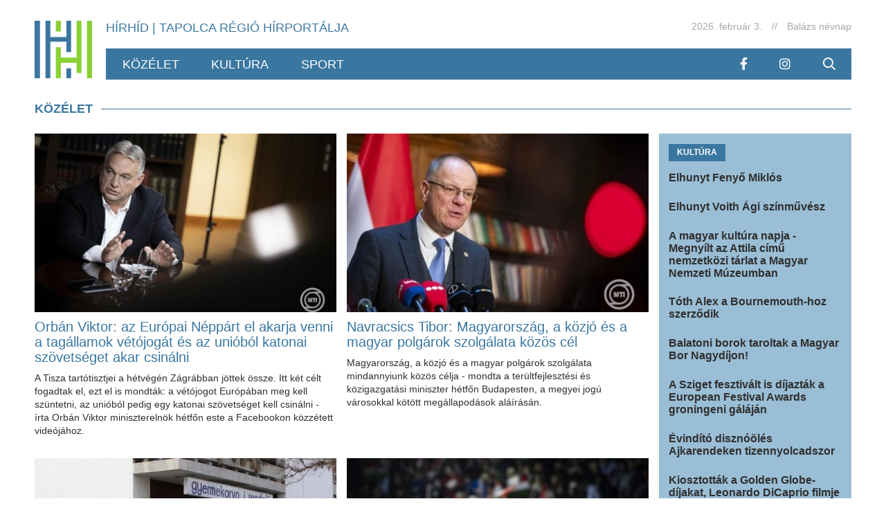

--- FILE ---
content_type: text/html; charset=utf-8
request_url: http://hirhid.hu/cimke/kozelet
body_size: 6871
content:
<!doctype html> <html class="no-js" lang=""> <head> <meta charset="utf-8"> <meta http-equiv="x-ua-compatible" content="ie=edge"> <meta name="viewport" content="width=device-width, initial-scale=1"> <title>hirhid.hu - közélet</title> <meta property="og:url" content="https://hirhid.hu/cimke/kozelet"> <meta property="og:title" content="hirhid.hu - közélet"> <meta property="og:type" content="website"> <meta name="author" content=""> <link rel="canonical" href="https://hirhid.hu/cimke/kozelet" /> <meta name="generator" content="CREATIC ONLINE Kft. - creatic.hu"> <meta property="selected-menu-item" content="4"/> <meta name="scroll-to-block" content="content"> <link rel="stylesheet" href="/sites/site/static/external/fontawesome/css/all.css?_t=1637700608"> <script
                src="/sites/site/static/external/modernizr-3.6.0.min.js?_t=1632165059"></script> <script
                src="/sites/site/static/external/jquery-3.3.1.min.js?_t=1632165059"></script> <script
                src="/sites/site/static/external/jquery-migrate-3.0.1.min.js?_t=1632165059"></script> <link rel="stylesheet" type="text/css" href="/sites/site/static/external/slick-1.8.1/slick/slick.css?_t=1632165059"/> <script type="text/javascript"
                src="/sites/site/static/external/slick-1.8.1/slick/slick.min.js?_t=1632165059"></script> <script type="text/javascript"
                src="/sites/site/static/external/jquery.cycle2/jquery.cycle2.js?_t=1632165059"></script> <script type="text/javascript"
                src="/sites/site/static/external/jquery.cycle2/jquery.cycle2.swipe.min.js?_t=1632165059"></script> <script
                src="/sites/site/static/js/site.bundle.js?_t=1637700608"></script> <link rel="stylesheet" href="/sites/site/static/css/fonts.css?_t=1632165059"> <link rel="stylesheet" href="/sites/site/static/css/site.bundle.css?_t=1637701551"> <script async src="https://www.googletagmanager.com/gtag/js?id=G-HGVJSK2YPB"></script> <script>
            window.dataLayer = window.dataLayer || [];
            function gtag(){dataLayer.push(arguments);}
            gtag('js', new Date());

            gtag('config', 'G-HGVJSK2YPB');
        </script> <link rel="apple-touch-icon" sizes="180x180" href="/sites/site/static/favicon/apple-touch-icon.png"> <link rel="icon" type="image/png" sizes="32x32" href="/sites/site/static/favicon/favicon-32x32.png"> <link rel="icon" type="image/png" sizes="16x16" href="/sites/site/static/favicon/favicon-16x16.png"> <link rel="manifest" href="/sites/site/static/favicon/site.webmanifest"> <link rel="mask-icon" href="/sites/site/static/favicon/safari-pinned-tab.svg" color="#5bbad5"> <link rel="shortcut icon" href="/sites/site/static/favicon/favicon.ico"> <meta name="msapplication-TileColor" content="#da532c"> <meta name="msapplication-config" content="/sites/site/static/favicon/browserconfig.xml"> <meta name="theme-color" content="#ffffff"> </head> <body class="layout-regular page-tag" data-block="top"> <div id="fb-root"></div> <div class="layout container"> <div class="layout page"> <div class="layout header"> <header> <div class="cc"> <a href="/" class="logo ajax"><img src="/sites/site/static/img/logo.svg" alt=""></a> <div class="name"><b>HÍRHÍD</b> | Tapolca Régió Hírportálja</div> <div class="nameday"> <div class="date">2026. február 3.</div> <span>//</span> <div class="name">Balázs névnap</div> </div> <nav class="menu"> <ul> <li class=" mi-4"> <a href="/cimke/kozelet" class="ajax" onclick="" >közélet</a> </li> <li class=" mi-5"> <a href="/cimke/kultura" class="ajax" onclick="" >kultúra</a> </li> <li class=" mi-6"> <a href="/cimke/sport" class="ajax" onclick="" >sport</a> </li> <li> <a href="https://www.facebook.com/hirhid.hu" target="_blank"> <i class="fab fa-facebook-f"></i> </a> </li> <li> <a href="https://www.instagram.com/hirhid_hu/" target="_blank"> <i class="fab fa-instagram"></i> </a> </li> <li> <a href="" onclick="Site.Search.show(); return false;"> <i class="far fa-search"></i> </a> </li> </ul> <a href="" onclick="Site.Webapp.toggleMobileMenu(); return false;" class="mobile-menu-button"> <i class="fas fa-bars"></i> </a> </nav> </div> </header> </div> <div class="layout content-container" data-block="content"> <div class="cc t ra c"> <div class="layout top"> <h1>
        közélet
    </h1> </div> <div class="layout content"> <div class="items"> <a href="/cikk/1597-orban-viktor-az-europai-neppart-el-akarja-venni-a-tagallamok-vetojogat-es-az-uniobol-katonai-szovetseget-akar-csinalni" class="ajax item"> <co-image data="[base64]" size="438x260x1"> <div class="title">
                Orbán Viktor: az Európai Néppárt el akarja venni a tagállamok vétójogát és az unióból katonai szövetséget akar csinálni
            </div> </co-image> <div class="title">
        Orbán Viktor: az Európai Néppárt el akarja venni a tagállamok vétójogát és az unióból katonai szövetséget akar csinálni
    </div> <div class="lead">
        A Tisza tartótisztjei a hétvégén Zágrábban jöttek össze. Itt két célt fogadtak el, ezt el is mondták: a vétójogot Európában meg kell szüntetni, az unióból pedig egy katonai szövetséget kell csinálni - írta Orbán Viktor miniszterelnök hétfőn este a Facebookon közzétett videójához.
    </div> </a> <a href="/cikk/1595-navracsics-tibor-magyarorszag-a-kozjo-es-a-magyar-polgarok-szolgalata-kozos-cel" class="ajax item"> <co-image data="[base64]" size="438x260x1"> <div class="title">
                Navracsics Tibor: Magyarország, a közjó és a magyar polgárok szolgálata közös cél
            </div> </co-image> <div class="title">
        Navracsics Tibor: Magyarország, a közjó és a magyar polgárok szolgálata közös cél
    </div> <div class="lead">
        Magyarország, a közjó és a magyar polgárok szolgálata mindannyiunk közös célja - mondta a terültfejlesztési és közigazgatási miniszter hétfőn Budapesten, a megyei jogú városokkal kötött megállapodások aláírásán.
    </div> </a> <a href="/cikk/1593-200-millio-forintbol-ujul-meg-a-tapolcai-gyermekorvosi-es-vedonoi-ellatas" class="ajax item"> <co-image data="[base64]" size="438x260x1"> <div class="title">
                200 millió forintból újul meg a tapolcai gyermekorvosi és védőnői ellátás
            </div> </co-image> <div class="title">
        200 millió forintból újul meg a tapolcai gyermekorvosi és védőnői ellátás
    </div> <div class="lead">
        Jelentős fejlesztés indul Tapolcán az egészségügyi alapellátás megerősítésére, uniós forrásból, teljes támogatottsággal. A beruházás eredményeként korszerű gyermekorvosi rendelő és védőnői szolgálat jön létre.
    </div> </a> <a href="/cikk/1591-orban-viktor-a-mi-nemzedekunknek-az-a-dolga-hogy-kivul-tartsa-magyarorszagot-a-haborun" class="ajax item"> <co-image data="[base64]" size="438x260x1"> <div class="title">
                Orbán Viktor: a mi nemzedékünknek az a dolga, hogy kívül tartsa Magyarországot a háborún
            </div> </co-image> <div class="title">
        Orbán Viktor: a mi nemzedékünknek az a dolga, hogy kívül tartsa Magyarországot a háborún
    </div> <div class="lead">
        A mi nemzedékünknek az a dolga, hogy nemet mondjunk, és kívül tartsuk Magyarországot a háborún - mondta Orbán Viktor miniszterelnök, Fidesz-elnök a Digitális Polgári Körök (DPK) háborúellenes gyűlésén szombaton Hatvanban.
    </div> </a> <a href="/cikk/1590-navracsics-tibor-es-schwartz-bela-a-sikeres-egyuttmukodes-eredmenyeirol" class="ajax item"> <co-image data="[base64]" size="438x260x1"> <div class="title">
                Navracsics Tibor és Schwartz Béla a sikeres együttműködés eredményeiről
            </div> </co-image> <div class="title">
        Navracsics Tibor és Schwartz Béla a sikeres együttműködés eredményeiről
    </div> <div class="lead">
        Ajka fejlődése szempontjából kiemelkedő a városvezetés és az országgyűlési képviselő együttműködése. A helyi fejlesztések terén Navracsics Tibor számos beruházást támogatott.
    </div> </a> <a href="/cikk/1589-balaton-felvideki-fejlesztesek" class="ajax item"> <co-image data="[base64]" size="438x260x1"> <div class="title">
                Balaton felvidéki fejlesztések
            </div> </co-image> <div class="title">
        Balaton felvidéki fejlesztések
    </div> <div class="lead">
        Az ajkai betegellátást új mentőkocsi, a tapolcai zeneoktatást az iskola felújítása, a sümegi vállalkozókat pedig kormányzati tájékoztató segíti. Navracsics Tibor, a térség országgyűlési képviselője ismét sűrű napokat tudhat maga mögött. 
    </div> </a> <a href="/cikk/1588-szalay-bobrovniczky-kristof-erkezik-a-hathavi-fegyverpenz" class="ajax item"> <co-image data="[base64]" size="438x260x1"> <div class="title">
                Szalay-Bobrovniczky Kristóf: érkezik a hathavi fegyverpénz
            </div> </co-image> <div class="title">
        Szalay-Bobrovniczky Kristóf: érkezik a hathavi fegyverpénz
    </div> <div class="lead">
        A honvédelmi miniszter tájékoztatása szerint január utolsó munkanapján, január 30-án fizetik ki az arra jogosult katonáknak a hathavi illetményüknek megfelelő fegyverpénzt. A kormány döntése értelmében 2026-ban 80 ezer fegyveres kap fegyverpénzt, köztük a katonák is - közölte a Honvédelmi Minisztérium csütörtökön az MTI-vel.
    </div> </a> <a href="/cikk/1587-nyugdijkezbesites-ket-honapban-is-elobb-erkezik-a-penz" class="ajax item"> <co-image data="[base64]" size="438x260x1"> <div class="title">
                Nyugdíjkézbesítés: két hónapban is előbb érkezik a pénz
            </div> </co-image> <div class="title">
        Nyugdíjkézbesítés: két hónapban is előbb érkezik a pénz
    </div> <div class="lead">
        Itt a teljes lista, amelyből kiderül, mikor érkeznek a nyugdíjkifizetések, és az is, hogy pontosan mikor számíthatnak a jogosultak a 13. és a 14. havi nyugdíjra. A nyugdíj 2026-os utalásai kapcsán most minden lényeges dátum napvilágra került, így jó előre meg lehet tervezni a következő hónapokat. Ráadásul két időszakban a pénz a megszokottnál is hamarabb érkezik.
    </div> </a> </div> <div class="pager"> <span class="current">1</span> <a href="/cimke/kozelet?page=2" class="ajax">2</a> <a href="/cimke/kozelet?page=3" class="ajax">3</a> <a href="/cimke/kozelet?page=4" class="ajax">4</a> <a href="/cimke/kozelet?page=5" class="ajax">5</a> <span class="dots">...</span> <a href="/cimke/kozelet?page=2" class="next ajax"> <i class="fas fa-angle-right"></i> </a> <a href="/cimke/kozelet?page=67" class="last ajax"> <i class="fas fa-angle-double-right"></i> </a> </div> </div> <div class="layout right aside"> <div class="box tag"> <div class="title">
                kultúra
            </div> <div class="content"> <div class="items"> <a href="/cikk/1592-elhunyt-fenyo-miklos" class="item ajax">Elhunyt Fenyő Miklós</a> <a href="/cikk/1585-elhunyt-voith-agi-szinmuvesz" class="item ajax">Elhunyt Voith Ági színművész</a> <a href="/cikk/1573-a-magyar-kultura-napja-megnyilt-az-attila-cimu-nemzetkozi-tarlat-a-magyar-nemzeti-muzeumban" class="item ajax">A magyar kultúra napja - Megnyílt az Attila című nemzetközi tárlat a Magyar Nemzeti Múzeumban</a> <a href="/cikk/1559-toth-alex-a-bournemouth-hoz-szerzodik" class="item ajax">Tóth Alex a Bournemouth-hoz szerződik</a> <a href="/cikk/1556-balatoni-borok-taroltak-a-magyar-bor-nagydijon" class="item ajax">Balatoni borok taroltak a Magyar Bor Nagydíjon!</a> <a href="/cikk/1555-a-sziget-fesztivalt-is-dijaztak-a-european-festival-awards-groningeni-galajan" class="item ajax">A Sziget fesztivált is díjazták a European Festival Awards groningeni gáláján</a> <a href="/cikk/1554-evindito-disznooles-ajkarendeken-tizennyolcadszor" class="item ajax">Évindító disznóölés Ajkarendeken tizennyolcadszor</a> <a href="/cikk/1543-kiosztottak-a-golden-globe-dijakat-leonardo-dicaprio-filmje-gyujtotte-be-a-legtobbet" class="item ajax">Kiosztották a Golden Globe-díjakat, Leonardo DiCaprio filmje gyűjtötte be a legtöbbet </a> <a href="/cikk/1522-meghalt-tarr-bela" class="item ajax">Meghalt Tarr Béla</a> <a href="/cikk/1507-kozos-akarattal-tettekkel-tovabb-szepul-a-varos" class="item ajax">Közös akarattal, tettekkel tovább szépül a város</a> </div> </div> </div> <div class="box tag"> <div class="title">
                Ajka
            </div> <div class="content"> <div class="items"> <a href="/cikk/1596-szabadnapos-mentoapolo-segitett-a-zebran-elutott-ajkai-kislanynak" class="item ajax">Szabadnapos mentőápoló segített a zebrán elütött ajkai kislánynak</a> <a href="/cikk/1590-navracsics-tibor-es-schwartz-bela-a-sikeres-egyuttmukodes-eredmenyeirol" class="item ajax">Navracsics Tibor és Schwartz Béla a sikeres együttműködés eredményeiről</a> <a href="/cikk/1576-uj-mentoauto-allt-szolgalatba-ajkan" class="item ajax">Új mentőautó állt szolgálatba Ajkán </a> <a href="/cikk/1563-formaljon-kozossegge-bennunket-az-emlekezes" class="item ajax">Formáljon közösséggé bennünket az emlékezés!</a> <a href="/cikk/1554-evindito-disznooles-ajkarendeken-tizennyolcadszor" class="item ajax">Évindító disznóölés Ajkarendeken tizennyolcadszor</a> <a href="/cikk/1507-kozos-akarattal-tettekkel-tovabb-szepul-a-varos" class="item ajax">Közös akarattal, tettekkel tovább szépül a város</a> <a href="/cikk/1474-merfoldko-a-kriptongyarban-ujabb-fejlesztessel-gyarapodik-ajka" class="item ajax">Mérföldkő a Kriptongyárban: újabb fejlesztéssel gyarapodik Ajka</a> <a href="/cikk/1469-bode-nemcsak-egy-varosresz-hanem-az-otthonunk" class="item ajax">Bódé nemcsak egy városrész, hanem az otthonunk!</a> <a href="/cikk/1452-rontgenkeszulekkel-gyarapodott-az-ajkai-korhaz" class="item ajax">Röntgenkészülékkel gyarapodott az ajkai kórház</a> <a href="/cikk/1409-kozossegepites-a-hagyomanyorzes-altal" class="item ajax">Közösségépítés a hagyományőrzés által</a> </div> </div> </div> <div class="box tag"> <div class="title">
                Tapolca
            </div> <div class="content"> <div class="items"> <a href="/cikk/1589-balaton-felvideki-fejlesztesek" class="item ajax">Balaton felvidéki fejlesztések</a> <a href="/cikk/1581-eletmentes-es-politika-rig-lajos-uj-korszakot-kezdett" class="item ajax">Életmentés és politika: Rig Lajos új korszakot kezdett</a> <a href="/cikk/1579-balesetveszelyes-y-haz-miatt-keri-az-epitesi-es-kozlekedesi-miniszter-segitseget-navracsics-tibor" class="item ajax">Balesetveszélyes Y ház miatt kéri az építési és közlekedési miniszter segítségét Navracsics Tibor</a> <a href="/cikk/1533-navracsics-tibor-a-nehez-ev-ellenere-a-jot-lassuk-meg-a-masikban" class="item ajax">Navracsics Tibor: A nehéz év ellenére a jót lássuk meg a másikban</a> <a href="/cikk/1525-tapolcan-aramszunet-keszuljon-fel-csutortokon-a-reggeli-kimaradasra" class="item ajax">Tapolcán áramszünet: készüljön fel csütörtökön a reggeli kimaradásra</a> <a href="/cikk/1464-szilveszteri-csobbanas-a-malom-toban" class="item ajax">Szilveszteri csobbanás a Malom-tóban </a> <a href="/cikk/1457-birkak-akasztottak-meg-a-vasuti-kozlekedest-tapolcanal-harmat-kozuluk-elgazolt-a-vonat" class="item ajax">Birkák akasztották meg a vasúti közlekedést Tapolcánál, hármat közülük elgázolt a vonat</a> <a href="/cikk/1446-leukemias-kisfiu-gyogyulasaert-futottak-ossze-rekordadomanyt-a-tapolcai-trappolok" class="item ajax">Leukémiás kisfiú gyógyulásáért futottak össze rekordadományt a tapolcai Trappolók</a> <a href="/cikk/1435-szinekbe-rejtett-erzesek-uj-kiallitas-nyilt-az-ozsinagogaban" class="item ajax">Színekbe rejtett érzések – Új kiállítás nyílt az ózsinagógában</a> <a href="/cikk/1431-edes-baranyka-szuletett-tapolcan-a-mikulas-hozta-a-meglepetest" class="item ajax">Édes bárányka született Tapolcán – A Mikulás hozta a meglepetést</a> </div> </div> </div> <div class="box tag"> <div class="title">
                Sümeg
            </div> <div class="content"> <div class="items"> <a href="/cikk/1589-balaton-felvideki-fejlesztesek" class="item ajax">Balaton felvidéki fejlesztések</a> <a href="/cikk/1544-orszagos-nyugdijas-talalkozot-tartott-az-eletet-az-eveknek-szovetseg-sumegen" class="item ajax">Országos nyugdíjas-találkozót tartott az Életet az Éveknek Szövetség Sümegen </a> <a href="/cikk/1488-sumeg-rendkivuli-tamogatast-kap-navracsics-tibor-tisztazta-a-tenyeket" class="item ajax">Sümeg rendkívüli támogatást kap – Navracsics Tibor tisztázta a tényeket</a> <a href="/cikk/1426-sumegi-ipari-parkban-tobb-mint-200-millios-fejlesztest-adtak-at" class="item ajax">Sümegi ipari parkban több mint 200 milliós fejlesztést adtak át</a> <a href="/cikk/1384-navracsics-tibor-a-tarsadalom-versenykepesseget-segiti-legserulekenyebb-tagjainak-felkarolasa" class="item ajax">Navracsics Tibor: a társadalom versenyképességét segíti legsérülékenyebb tagjainak felkarolása</a> <a href="/cikk/1313-elodeink-nyomaban-35-eves-a-sumegi-varosvedo-es-szepito-egyesulet" class="item ajax">Elődeink nyomában – 35 éves a Sümegi Városvédő és Szépítő Egyesület</a> <a href="/cikk/1270-kaszas-nikolett-ugy-megszolalt-a-rendorseg-a-sumegi-ferfirol-aki-azt-allitotta-o-maga-a-gyilkos" class="item ajax">Kaszás Nikolett-ügy: megszólalt a rendőrség a sümegi férfiról, aki azt állította, ő maga a gyilkos</a> <a href="/cikk/1267-felelmetes-fogu-osleny-halakat-talaltak-sumegen" class="item ajax">Félelmetes fogú őslény-halakat találtak Sümegen</a> <a href="/cikk/1249-navracsics-tibor-ez-nyilt-fenyegetes-a-polgarmestereknek" class="item ajax">Navracsics Tibor: Ez nyílt fenyegetés a polgármestereknek</a> <a href="/cikk/1238-szentmisevel-es-kenyeraldassal-unnepeltek-a-sumegiek" class="item ajax">Szentmisével és kenyéráldással ünnepeltek a sümegiek</a> </div> </div> </div> </div> </div> </div> <div class="layout footer"> <footer> <div class="cc"> <a href="/" class="logo ajax"><img src="/sites/site/static/img/logo.svg" alt=""></a> <div class="name"><b>HÍRHÍD</b> | Tapolca Régió Hírportálja</div> <nav class="menu"> <ul> <li class=" mi-4"> <a href="/cimke/kozelet" class="ajax" onclick="" >közélet</a> </li> <li class=" mi-5"> <a href="/cimke/kultura" class="ajax" onclick="" >kultúra</a> </li> <li class=" mi-6"> <a href="/cimke/sport" class="ajax" onclick="" >sport</a> </li> </ul> </nav> <nav class="menu2"> <ul> <li class=" mi-1"> <a href="/impresszum" class="ajax" onclick="" >impresszum</a> </li> <li class=" mi-3"> <a href="/jogi-nyilatkozat" class="ajax" onclick="" >jogi nyilatkozat</a> </li> </ul> </nav> <div class="copyright">
            2021. Minden jog fenntartva.
        </div> </div> </footer> </div> </div> </div> <div class="search"> <div class="cc"> <div class="top"> <co-input name="q" placeholder="Keresés..."></co-input> <a href="" onclick="Site.Search.hide(); return false;" class="close"> <i class="far fa-times"></i> </a> </div> <div class="content" id="result"> </div> </div> </div> <div class="mobile-menu"> <a href="" onclick="Site.Webapp.toggleMobileMenu(); return false;" class="menu"> <i class="fas fa-bars"></i> </a> <div class="outer-content"> <div class="content"> <ul> <li class=" mi-4"> <a href="/cimke/kozelet" class="ajax" onclick="" >közélet</a> </li> <li class=" mi-5"> <a href="/cimke/kultura" class="ajax" onclick="" >kultúra</a> </li> <li class=" mi-6"> <a href="/cimke/sport" class="ajax" onclick="" >sport</a> </li> <li> <a href="https://www.facebook.com/hirhid.hu" target="_blank"> <i class="fab fa-facebook-f"></i> Facebook
                    </a> </li> <li> <a href="https://www.instagram.com/hirhid_hu/" target="_blank"> <i class="fab fa-instagram"></i> Instagram
                    </a> </li> <li> <a href="" onclick="Site.Search.show(); return false;"> <i class="far fa-search"></i> Keresés
                    </a> </li> </ul> </div> </div> </div> </body> </html>

--- FILE ---
content_type: text/css
request_url: http://hirhid.hu/sites/site/static/css/fonts.css?_t=1632165059
body_size: 117
content:
@import url('https://fonts.googleapis.com/css?family=Open+Sans:400,500,600,700&subset=latin-ext');


--- FILE ---
content_type: text/css
request_url: http://hirhid.hu/sites/site/static/css/site.bundle.css?_t=1637701551
body_size: 11441
content:
.leaflet-image-layer,.leaflet-layer,.leaflet-marker-icon,.leaflet-marker-shadow,.leaflet-pane,.leaflet-pane>canvas,.leaflet-pane>svg,.leaflet-tile,.leaflet-tile-container,.leaflet-zoom-box{position:absolute;left:0;top:0}.leaflet-container{overflow:hidden}.leaflet-marker-icon,.leaflet-marker-shadow,.leaflet-tile{-webkit-user-select:none;-moz-user-select:none;user-select:none;-webkit-user-drag:none}.leaflet-tile::selection{background:transparent}.leaflet-safari .leaflet-tile{image-rendering:-webkit-optimize-contrast}.leaflet-safari .leaflet-tile-container{width:1600px;height:1600px;-webkit-transform-origin:0 0}.leaflet-marker-icon,.leaflet-marker-shadow{display:block}.leaflet-container .leaflet-marker-pane img,.leaflet-container .leaflet-overlay-pane svg,.leaflet-container .leaflet-shadow-pane img,.leaflet-container .leaflet-tile,.leaflet-container .leaflet-tile-pane img,.leaflet-container img.leaflet-image-layer{max-width:none!important;max-height:none!important}.leaflet-container.leaflet-touch-zoom{-ms-touch-action:pan-x pan-y;touch-action:pan-x pan-y}.leaflet-container.leaflet-touch-drag{-ms-touch-action:pinch-zoom;touch-action:none;touch-action:pinch-zoom}.leaflet-container.leaflet-touch-drag.leaflet-touch-zoom{-ms-touch-action:none;touch-action:none}.leaflet-container{-webkit-tap-highlight-color:transparent}.leaflet-container a{-webkit-tap-highlight-color:rgba(51,181,229,.4)}.leaflet-tile{filter:inherit;visibility:hidden}.leaflet-tile-loaded{visibility:inherit}.leaflet-zoom-box{width:0;height:0;-moz-box-sizing:border-box;box-sizing:border-box;z-index:800}.leaflet-overlay-pane svg{-moz-user-select:none}.leaflet-pane{z-index:400}.leaflet-tile-pane{z-index:200}.leaflet-overlay-pane{z-index:400}.leaflet-shadow-pane{z-index:500}.leaflet-marker-pane{z-index:600}.leaflet-tooltip-pane{z-index:650}.leaflet-popup-pane{z-index:700}.leaflet-map-pane canvas{z-index:100}.leaflet-map-pane svg{z-index:200}.leaflet-vml-shape{width:1px;height:1px}.lvml{behavior:url(#default#VML);display:inline-block;position:absolute}.leaflet-control{position:relative;z-index:800;pointer-events:visiblePainted;pointer-events:auto}.leaflet-bottom,.leaflet-top{position:absolute;z-index:1000;pointer-events:none}.leaflet-top{top:0}.leaflet-right{right:0}.leaflet-bottom{bottom:0}.leaflet-left{left:0}.leaflet-control{float:left;clear:both}.leaflet-right .leaflet-control{float:right}.leaflet-top .leaflet-control{margin-top:10px}.leaflet-bottom .leaflet-control{margin-bottom:10px}.leaflet-left .leaflet-control{margin-left:10px}.leaflet-right .leaflet-control{margin-right:10px}.leaflet-fade-anim .leaflet-tile{will-change:opacity}.leaflet-fade-anim .leaflet-popup{opacity:0;-webkit-transition:opacity .2s linear;-moz-transition:opacity .2s linear;transition:opacity .2s linear}.leaflet-fade-anim .leaflet-map-pane .leaflet-popup{opacity:1}.leaflet-zoom-animated{-webkit-transform-origin:0 0;-ms-transform-origin:0 0;transform-origin:0 0}.leaflet-zoom-anim .leaflet-zoom-animated{will-change:transform;-webkit-transition:-webkit-transform .25s cubic-bezier(0,0,.25,1);-moz-transition:-moz-transform .25s cubic-bezier(0,0,.25,1);transition:transform .25s cubic-bezier(0,0,.25,1)}.leaflet-pan-anim .leaflet-tile,.leaflet-zoom-anim .leaflet-tile{-webkit-transition:none;-moz-transition:none;transition:none}.leaflet-zoom-anim .leaflet-zoom-hide{visibility:hidden}.leaflet-interactive{cursor:pointer}.leaflet-grab{cursor:-webkit-grab;cursor:-moz-grab;cursor:grab}.leaflet-crosshair,.leaflet-crosshair .leaflet-interactive{cursor:crosshair}.leaflet-control,.leaflet-popup-pane{cursor:auto}.leaflet-dragging .leaflet-grab,.leaflet-dragging .leaflet-grab .leaflet-interactive,.leaflet-dragging .leaflet-marker-draggable{cursor:move;cursor:-webkit-grabbing;cursor:-moz-grabbing;cursor:grabbing}.leaflet-image-layer,.leaflet-marker-icon,.leaflet-marker-shadow,.leaflet-pane>svg path,.leaflet-tile-container{pointer-events:none}.leaflet-image-layer.leaflet-interactive,.leaflet-marker-icon.leaflet-interactive,.leaflet-pane>svg path.leaflet-interactive,svg.leaflet-image-layer.leaflet-interactive path{pointer-events:visiblePainted;pointer-events:auto}.leaflet-container{background:#ddd;outline:0}.leaflet-container a{color:#0078a8}.leaflet-container a.leaflet-active{outline:2px solid orange}.leaflet-zoom-box{border:2px dotted #38f;background:hsla(0,0%,100%,.5)}.leaflet-container{font:12px/1.5 Helvetica Neue,Arial,Helvetica,sans-serif}.leaflet-bar{box-shadow:0 1px 5px rgba(0,0,0,.65);border-radius:4px}.leaflet-bar a,.leaflet-bar a:hover{background-color:#fff;border-bottom:1px solid #ccc;width:26px;height:26px;line-height:26px;display:block;text-align:center;text-decoration:none;color:#000}.leaflet-bar a,.leaflet-control-layers-toggle{background-position:50% 50%;background-repeat:no-repeat;display:block}.leaflet-bar a:hover{background-color:#f4f4f4}.leaflet-bar a:first-child{border-top-left-radius:4px;border-top-right-radius:4px}.leaflet-bar a:last-child{border-bottom-left-radius:4px;border-bottom-right-radius:4px;border-bottom:none}.leaflet-bar a.leaflet-disabled{cursor:default;background-color:#f4f4f4;color:#bbb}.leaflet-touch .leaflet-bar a{width:30px;height:30px;line-height:30px}.leaflet-touch .leaflet-bar a:first-child{border-top-left-radius:2px;border-top-right-radius:2px}.leaflet-touch .leaflet-bar a:last-child{border-bottom-left-radius:2px;border-bottom-right-radius:2px}.leaflet-control-zoom-in,.leaflet-control-zoom-out{font:700 18px Lucida Console,Monaco,monospace;text-indent:1px}.leaflet-touch .leaflet-control-zoom-in,.leaflet-touch .leaflet-control-zoom-out{font-size:22px}.leaflet-control-layers{box-shadow:0 1px 5px rgba(0,0,0,.4);background:#fff;border-radius:5px}.leaflet-control-layers-toggle{background-image:url(images/layers.png);width:36px;height:36px}.leaflet-retina .leaflet-control-layers-toggle{background-image:url(images/layers-2x.png);background-size:26px 26px}.leaflet-touch .leaflet-control-layers-toggle{width:44px;height:44px}.leaflet-control-layers-expanded .leaflet-control-layers-toggle,.leaflet-control-layers .leaflet-control-layers-list{display:none}.leaflet-control-layers-expanded .leaflet-control-layers-list{display:block;position:relative}.leaflet-control-layers-expanded{padding:6px 10px 6px 6px;color:#333;background:#fff}.leaflet-control-layers-scrollbar{overflow-y:scroll;overflow-x:hidden;padding-right:5px}.leaflet-control-layers-selector{margin-top:2px;position:relative;top:1px}.leaflet-control-layers label{display:block}.leaflet-control-layers-separator{height:0;border-top:1px solid #ddd;margin:5px -10px 5px -6px}.leaflet-default-icon-path{background-image:url(images/marker-icon.png)}.leaflet-container .leaflet-control-attribution{background:#fff;background:hsla(0,0%,100%,.7);margin:0}.leaflet-control-attribution,.leaflet-control-scale-line{padding:0 5px;color:#333}.leaflet-control-attribution a{text-decoration:none}.leaflet-control-attribution a:hover{text-decoration:underline}.leaflet-container .leaflet-control-attribution,.leaflet-container .leaflet-control-scale{font-size:11px}.leaflet-left .leaflet-control-scale{margin-left:5px}.leaflet-bottom .leaflet-control-scale{margin-bottom:5px}.leaflet-control-scale-line{border:2px solid #777;border-top:none;line-height:1.1;padding:2px 5px 1px;font-size:11px;white-space:nowrap;overflow:hidden;-moz-box-sizing:border-box;box-sizing:border-box;background:#fff;background:hsla(0,0%,100%,.5)}.leaflet-control-scale-line:not(:first-child){border-top:2px solid #777;border-bottom:none;margin-top:-2px}.leaflet-control-scale-line:not(:first-child):not(:last-child){border-bottom:2px solid #777}.leaflet-touch .leaflet-bar,.leaflet-touch .leaflet-control-attribution,.leaflet-touch .leaflet-control-layers{box-shadow:none}.leaflet-touch .leaflet-bar,.leaflet-touch .leaflet-control-layers{border:2px solid rgba(0,0,0,.2);background-clip:padding-box}.leaflet-popup{position:absolute;text-align:center;margin-bottom:20px}.leaflet-popup-content-wrapper{padding:1px;text-align:left;border-radius:12px}.leaflet-popup-content{margin:13px 19px;line-height:1.4}.leaflet-popup-content p{margin:18px 0}.leaflet-popup-tip-container{width:40px;height:20px;position:absolute;left:50%;margin-left:-20px;overflow:hidden;pointer-events:none}.leaflet-popup-tip{width:17px;height:17px;padding:1px;margin:-10px auto 0;-webkit-transform:rotate(45deg);-moz-transform:rotate(45deg);-ms-transform:rotate(45deg);transform:rotate(45deg)}.leaflet-popup-content-wrapper,.leaflet-popup-tip{background:#fff;color:#333;box-shadow:0 3px 14px rgba(0,0,0,.4)}.leaflet-container a.leaflet-popup-close-button{position:absolute;top:0;right:0;padding:4px 4px 0 0;border:none;text-align:center;width:18px;height:14px;font:16px/14px Tahoma,Verdana,sans-serif;color:#c3c3c3;text-decoration:none;font-weight:700;background:transparent}.leaflet-container a.leaflet-popup-close-button:hover{color:#999}.leaflet-popup-scrolled{overflow:auto;border-bottom:1px solid #ddd;border-top:1px solid #ddd}.leaflet-oldie .leaflet-popup-content-wrapper{-ms-zoom:1}.leaflet-oldie .leaflet-popup-tip{width:24px;margin:0 auto;-ms-filter:"progid:DXImageTransform.Microsoft.Matrix(M11=0.70710678, M12=0.70710678, M21=-0.70710678, M22=0.70710678)";filter:progid:DXImageTransform.Microsoft.Matrix(M11=0.70710678,M12=0.70710678,M21=-0.70710678,M22=0.70710678)}.leaflet-oldie .leaflet-popup-tip-container{margin-top:-1px}.leaflet-oldie .leaflet-control-layers,.leaflet-oldie .leaflet-control-zoom,.leaflet-oldie .leaflet-popup-content-wrapper,.leaflet-oldie .leaflet-popup-tip{border:1px solid #999}.leaflet-div-icon{background:#fff;border:1px solid #666}.leaflet-tooltip{position:absolute;padding:6px;background-color:#fff;border:1px solid #fff;border-radius:3px;color:#222;white-space:nowrap;-webkit-user-select:none;-moz-user-select:none;-ms-user-select:none;user-select:none;pointer-events:none;box-shadow:0 1px 3px rgba(0,0,0,.4)}.leaflet-tooltip.leaflet-clickable{cursor:pointer;pointer-events:auto}.leaflet-tooltip-bottom:before,.leaflet-tooltip-left:before,.leaflet-tooltip-right:before,.leaflet-tooltip-top:before{position:absolute;pointer-events:none;border:6px solid transparent;background:transparent;content:""}.leaflet-tooltip-bottom{margin-top:6px}.leaflet-tooltip-top{margin-top:-6px}.leaflet-tooltip-bottom:before,.leaflet-tooltip-top:before{left:50%;margin-left:-6px}.leaflet-tooltip-top:before{bottom:0;margin-bottom:-12px;border-top-color:#fff}.leaflet-tooltip-bottom:before{top:0;margin-top:-12px;margin-left:-6px;border-bottom-color:#fff}.leaflet-tooltip-left{margin-left:-6px}.leaflet-tooltip-right{margin-left:6px}.leaflet-tooltip-left:before,.leaflet-tooltip-right:before{top:50%;margin-top:-6px}.leaflet-tooltip-left:before{right:0;margin-right:-12px;border-left-color:#fff}.leaflet-tooltip-right:before{left:0;margin-left:-12px;border-right-color:#fff}@-webkit-keyframes leaflet-gestures-fadein{0%{opacity:0}to{opacity:1}}@keyframes leaflet-gestures-fadein{0%{opacity:0}to{opacity:1}}.leaflet-container:after{-webkit-animation:leaflet-gestures-fadein .8s backwards;animation:leaflet-gestures-fadein .8s backwards;color:#fff;font-family:Roboto,Arial,sans-serif;font-size:22px;-webkit-box-pack:center;-ms-flex-pack:center;justify-content:center;display:-webkit-box;display:-ms-flexbox;display:flex;-webkit-box-align:center;-ms-flex-align:center;align-items:center;padding:15px;position:absolute;top:0;left:0;right:0;bottom:0;background:rgba(0,0,0,.5);z-index:461;pointer-events:none}.leaflet-gesture-handling-scroll-warning:after,.leaflet-gesture-handling-touch-warning:after{-webkit-animation:leaflet-gestures-fadein .8s forwards;animation:leaflet-gestures-fadein .8s forwards}.leaflet-gesture-handling-touch-warning:after{content:attr(data-gesture-handling-touch-content)}.leaflet-gesture-handling-scroll-warning:after{content:attr(data-gesture-handling-scroll-content)}body>*{font-size:.5rem}@media(max-width:1024px)and (orientation:landscape){body>*{font-size:.65rem}}@media(max-width:1024px)and (orientation:portrait){body>*{font-size:.6rem}}@media(orientation:landscape)and (max-height:575.98px){body>*{font-size:.85rem}}@media(max-width:575.98px){body>*{font-size:1.75rem}}.mainpage .block.site-mainpage-block-block1 .cc,.mainpage .block.site-mainpage-block-block2 .cc,.mainpage .block.site-mainpage-block-ecoport .cc,.mainpage .block.site-mainpage-block-meg_tobb_hir_a_tersegbol .cc,.mainpage .block.site-mainpage-block-nap_kepe .cc,.mainpage .block.site-mainpage-block-spotify_sumeg_a_pannon_taj_szive .cc,.search .cc,body.layout-regular>.layout.container>.layout.page>.layout.content-container>.cc,body.layout-single-column .layout.container>.layout.page .layout.content-container .layout.content,body.layout-top-content-right-aside .layout.container>.layout.page>.layout.content-container .cc,footer .cc,header .cc,header.hovering .cc{width:118.6em;margin:0 auto;box-sizing:border-box}@media(max-width:1024px)and (orientation:landscape){.mainpage .block.site-mainpage-block-block1 .cc,.mainpage .block.site-mainpage-block-block2 .cc,.mainpage .block.site-mainpage-block-ecoport .cc,.mainpage .block.site-mainpage-block-meg_tobb_hir_a_tersegbol .cc,.mainpage .block.site-mainpage-block-nap_kepe .cc,.mainpage .block.site-mainpage-block-spotify_sumeg_a_pannon_taj_szive .cc,.search .cc,body.layout-regular>.layout.container>.layout.page>.layout.content-container>.cc,body.layout-single-column .layout.container>.layout.page .layout.content-container .layout.content,body.layout-top-content-right-aside .layout.container>.layout.page>.layout.content-container .cc,footer .cc,header .cc,header.hovering .cc{width:100%;padding-left:2em;padding-right:2em}}@media(max-width:1024px)and (orientation:portrait){.mainpage .block.site-mainpage-block-block1 .cc,.mainpage .block.site-mainpage-block-block2 .cc,.mainpage .block.site-mainpage-block-ecoport .cc,.mainpage .block.site-mainpage-block-meg_tobb_hir_a_tersegbol .cc,.mainpage .block.site-mainpage-block-nap_kepe .cc,.mainpage .block.site-mainpage-block-spotify_sumeg_a_pannon_taj_szive .cc,.search .cc,body.layout-regular>.layout.container>.layout.page>.layout.content-container>.cc,body.layout-single-column .layout.container>.layout.page .layout.content-container .layout.content,body.layout-top-content-right-aside .layout.container>.layout.page>.layout.content-container .cc,footer .cc,header .cc,header.hovering .cc{width:100%;padding-left:2em;padding-right:2em}}@media(orientation:landscape)and (max-height:575.98px){.mainpage .block.site-mainpage-block-block1 .cc,.mainpage .block.site-mainpage-block-block2 .cc,.mainpage .block.site-mainpage-block-ecoport .cc,.mainpage .block.site-mainpage-block-meg_tobb_hir_a_tersegbol .cc,.mainpage .block.site-mainpage-block-nap_kepe .cc,.mainpage .block.site-mainpage-block-spotify_sumeg_a_pannon_taj_szive .cc,.search .cc,body.layout-regular>.layout.container>.layout.page>.layout.content-container>.cc,body.layout-single-column .layout.container>.layout.page .layout.content-container .layout.content,body.layout-top-content-right-aside .layout.container>.layout.page>.layout.content-container .cc,footer .cc,header .cc,header.hovering .cc{width:100%;padding-left:2em;padding-right:2em}}@media(max-width:575.98px){.mainpage .block.site-mainpage-block-block1 .cc,.mainpage .block.site-mainpage-block-block2 .cc,.mainpage .block.site-mainpage-block-ecoport .cc,.mainpage .block.site-mainpage-block-meg_tobb_hir_a_tersegbol .cc,.mainpage .block.site-mainpage-block-nap_kepe .cc,.mainpage .block.site-mainpage-block-spotify_sumeg_a_pannon_taj_szive .cc,.search .cc,body.layout-regular>.layout.container>.layout.page>.layout.content-container>.cc,body.layout-single-column .layout.container>.layout.page .layout.content-container .layout.content,body.layout-top-content-right-aside .layout.container>.layout.page>.layout.content-container .cc,footer .cc,header .cc,header.hovering .cc{width:100%;padding-left:2em;padding-right:2em}}.search .cc{height:100vh;height:calc(var(--vh, 1vh)*100)}a:focus{outline:0}html{font-size:20px}@media only screen and (max-width:1286px){html{font-size:1.55521vw}}body{font-size:.5rem;overflow-x:hidden}/*! normalize.css v8.0.1 | MIT License | github.com/necolas/normalize.css */html{line-height:1.15;-webkit-text-size-adjust:100%}body{margin:0}main{display:block}h1{font-size:2em;margin:.67em 0}hr{box-sizing:content-box;height:0;overflow:visible}pre{font-family:monospace,monospace;font-size:1em}a{background-color:transparent}abbr[title]{border-bottom:none;text-decoration:underline;text-decoration:underline dotted}b,strong{font-weight:bolder}code,kbd,samp{font-family:monospace,monospace;font-size:1em}small{font-size:80%}sub,sup{font-size:75%;line-height:0;position:relative;vertical-align:baseline}sub{bottom:-.25em}sup{top:-.5em}img{border-style:none}button,input,optgroup,select,textarea{font-family:inherit;font-size:100%;line-height:1.15;margin:0}button,input{overflow:visible}button,select{text-transform:none}[type=button],[type=reset],[type=submit],button{-webkit-appearance:button}[type=button]::-moz-focus-inner,[type=reset]::-moz-focus-inner,[type=submit]::-moz-focus-inner,button::-moz-focus-inner{border-style:none;padding:0}[type=button]:-moz-focusring,[type=reset]:-moz-focusring,[type=submit]:-moz-focusring,button:-moz-focusring{outline:1px dotted ButtonText}fieldset{padding:.35em .75em .625em}legend{box-sizing:border-box;color:inherit;display:table;max-width:100%;padding:0;white-space:normal}progress{vertical-align:baseline}textarea{overflow:auto}[type=checkbox],[type=radio]{box-sizing:border-box;padding:0}[type=number]::-webkit-inner-spin-button,[type=number]::-webkit-outer-spin-button{height:auto}[type=search]{-webkit-appearance:textfield;outline-offset:-2px}[type=search]::-webkit-search-decoration{-webkit-appearance:none}::-webkit-file-upload-button{-webkit-appearance:button;font:inherit}details{display:block}summary{display:list-item}[hidden],template{display:none}co-image.co-image-size-contain .co-image-container,co-image[size=contain] .co-image-container{position:absolute;left:0;top:0;right:0;bottom:0;display:flex;justify-content:center;align-items:center}co-image.co-image-size-contain .co-image-container img,co-image[size=contain] .co-image-container img{max-width:100%;max-height:100%;object-fit:contain}co-image.co-image-size-contain .co-image-container img[src$=".svg"],co-image[size=contain] .co-image-container img[src$=".svg"]{object-fit:fill;min-width:100%;min-height:100%}co-image{display:block;max-width:100%;overflow:hidden;width:0;position:relative}co-image.co-image-size-full .co-image-container{display:flex;position:relative;z-index:50}co-image.co-image-size-full .co-image-container img{max-width:100%}co-image[lightbox-group],co-image[lightbox]{cursor:pointer}co-image .co-image-data,co-image .co-image-data .co-image-alt,co-image .co-image-data .co-image-title{display:none}co-image.co-image-size-cover,co-image[size=cover]{width:auto}co-image.co-image-size-cover .co-image-container,co-image[size=cover] .co-image-container{position:absolute;left:0;top:0;right:0;bottom:0;display:flex}co-image.co-image-size-cover .co-image-container img,co-image[size=cover] .co-image-container img{width:100%;height:100%;object-fit:cover}co-image.co-image-size-contain,co-image[size=contain]{width:auto}co-image .co-image-loader{position:absolute;top:50%;left:50%;transform:translate(-50%,-50%);z-index:100;padding:2em;pointer-events:none;opacity:0;display:flex}co-image .co-image-loader svg{position:absolute;left:0;top:0;right:0;bottom:0}co-image.co-image-loading{overflow:hidden}co-image.co-image-loading .co-image-loader{opacity:1}co-image.co-image-loaded{width:auto}co-image.co-image-loaded .co-image-container{display:flex}co-image.co-image-loaded .co-image-container img{opacity:1;transform:scale(1)}co-image .co-image-container{display:flex;align-items:flex-start;max-width:100%}co-image .co-image-container img{opacity:0;transform:scale(.96);transform:scale(1.04);transition:all .2s linear;transition-delay:.1s;pointer-events:none;max-width:100%}co-input,co-input-date,co-input-time{position:relative;width:100%;display:grid;grid-auto-flow:row;grid-gap:.3em}co-input-date.has-unit .input-container,co-input-time.has-unit .input-container,co-input.has-unit .input-container{grid-template-columns:auto max-content}co-input-date.has-unit .input-container input,co-input-time.has-unit .input-container input,co-input.has-unit .input-container input{text-align:right;padding-right:0}co-input-date.has-unit[type=number] .input-container input,co-input-time.has-unit[type=number] .input-container input,co-input.has-unit[type=number] .input-container input{-moz-appearance:textfield}co-input-date.has-unit[type=number] .input-container input::-webkit-inner-spin-button,co-input-date.has-unit[type=number] .input-container input::-webkit-outer-spin-button,co-input-time.has-unit[type=number] .input-container input::-webkit-inner-spin-button,co-input-time.has-unit[type=number] .input-container input::-webkit-outer-spin-button,co-input.has-unit[type=number] .input-container input::-webkit-inner-spin-button,co-input.has-unit[type=number] .input-container input::-webkit-outer-spin-button{-webkit-appearance:none}co-input-date .input-container,co-input-time .input-container,co-input .input-container{width:100%;display:grid;grid-auto-flow:column;border:1px solid rgba(24,28,33,.1);transition:border-color .3s linear;box-sizing:border-box}co-input-date .input-container .unit,co-input-time .input-container .unit,co-input .input-container .unit{align-self:center;font-size:1.4em;padding:0 1em 0 .3em;position:relative;top:.05em;color:#999}co-input-date .input-container label.co-helper-accessibility,co-input-time .input-container label.co-helper-accessibility,co-input .input-container label.co-helper-accessibility{position:absolute;opacity:0;pointer-events:none}co-input-date.error label,co-input-time.error label,co-input.error label{color:#c10000}co-input-date.error .input-container,co-input-time.error .input-container,co-input.error .input-container{border:1px solid #c10000;background-image:url([data-uri])!important;background-repeat:no-repeat;background-size:auto 1.2em!important;background-position:calc(100% - .6em) 50%!important;padding-right:2.5em!important;box-sizing:border-box}co-input-date.error input,co-input-time.error input,co-input.error input{border:none}co-input-date.error input:focus+.response,co-input-time.error input:focus+.response,co-input.error input:focus+.response{display:block}co-input-date.error .response,co-input-time.error .response,co-input.error .response{background-color:#c10000;color:#fff}co-input-date:hover .response,co-input-time:hover .response,co-input:hover .response{display:block}co-input-date label,co-input-time label,co-input label{color:#303030;font-weight:700;text-transform:uppercase}co-input-date label:empty+input,co-input-time label:empty+input,co-input label:empty+input{margin-top:0}co-input-date input,co-input-time input,co-input input{margin-top:.2em;color:#000;padding:.8em;border:none;background:transparent;box-sizing:border-box}co-input-date input:first-child,co-input-time input:first-child,co-input input:first-child{margin-top:0}co-input-date input:focus,co-input-time input:focus,co-input input:focus{outline:0}co-input-date .response,co-input-time .response,co-input .response{position:absolute;top:calc(100% + .5em);right:0;max-width:100%;z-index:100;padding:.5em;border-radius:.2em;display:none;box-shadow:.1em .1em .2em rgba(0,0,0,.5)}co-input-date .response:empty,co-input-time .response:empty,co-input .response:empty{padding:0}co-input-date .response:empty:after,co-input-time .response:empty:after,co-input .response:empty:after{display:none}co-input-date .response:after,co-input-time .response:after,co-input .response:after{content:"";border:1em solid transparent;border-bottom-color:#c10000;position:absolute;bottom:100%;right:.5em}.mainpage .block.site-mainpage-block-block1 .cc .columns.grid-template-columns-1fr-1fr .column.site-mainpage-block-column-egy_kiemelt_ca .items .item.site-mainpage-block-column-item-cikk,.mainpage .block.site-mainpage-block-block1 .cc .columns.grid-template-columns-1fr-1fr .column.site-mainpage-block-column-negy_ca .items .item.site-mainpage-block-column-item-cikk,.mainpage .block.site-mainpage-block-block1.has-colors .cc .columns.grid-template-columns-1fr-1fr .column.site-mainpage-block-column-tobb_ca .items .item.site-mainpage-block-column-item-cikk,.mainpage .block.site-mainpage-block-ecoport .cc .columns .left>*,.mainpage .block.site-mainpage-block-ecoport .cc .columns .right>*,.search .cc .content .items .item,body.page-article .layout.container>.layout.page .layout.content-container .layout.content .further-articles .items .item,body.page-tag.layout-regular .layout.container>.layout.page>.layout.content-container .cc.c.ra.t .layout.content .items .item{color:currentColor;text-decoration:none;display:grid;grid-auto-flow:row;grid-gap:1em;align-content:start}.mainpage .block.site-mainpage-block-block1 .cc .columns.grid-template-columns-1fr-1fr .column.site-mainpage-block-column-egy_kiemelt_ca .items .item.site-mainpage-block-column-item-cikk:hover .title,.mainpage .block.site-mainpage-block-block1 .cc .columns.grid-template-columns-1fr-1fr .column.site-mainpage-block-column-negy_ca .items .item.site-mainpage-block-column-item-cikk:hover .title,.mainpage .block.site-mainpage-block-block1.has-colors .cc .columns.grid-template-columns-1fr-1fr .column.site-mainpage-block-column-tobb_ca .items .item.site-mainpage-block-column-item-cikk:hover .title,.mainpage .block.site-mainpage-block-ecoport .cc .columns .left>:hover .title,.mainpage .block.site-mainpage-block-ecoport .cc .columns .right>:hover .title,.search .cc .content .items .item:hover .title,body.page-article .layout.container>.layout.page .layout.content-container .layout.content .further-articles .items .item:hover .title,body.page-tag.layout-regular .layout.container>.layout.page>.layout.content-container .cc.c.ra.t .layout.content .items .item:hover .title{color:#1a3d54}.mainpage .block.site-mainpage-block-block1 .cc .columns.grid-template-columns-1fr-1fr .column.site-mainpage-block-column-egy_kiemelt_ca .items .item.site-mainpage-block-column-item-cikk:hover>co-image>.name,.mainpage .block.site-mainpage-block-block1 .cc .columns.grid-template-columns-1fr-1fr .column.site-mainpage-block-column-egy_kiemelt_ca .items .item.site-mainpage-block-column-item-cikk:hover>co-image>.title,.mainpage .block.site-mainpage-block-block1 .cc .columns.grid-template-columns-1fr-1fr .column.site-mainpage-block-column-negy_ca .items .item.site-mainpage-block-column-item-cikk:hover>co-image>.name,.mainpage .block.site-mainpage-block-block1 .cc .columns.grid-template-columns-1fr-1fr .column.site-mainpage-block-column-negy_ca .items .item.site-mainpage-block-column-item-cikk:hover>co-image>.title,.mainpage .block.site-mainpage-block-block1.has-colors .cc .columns.grid-template-columns-1fr-1fr .column.site-mainpage-block-column-tobb_ca .items .item.site-mainpage-block-column-item-cikk:hover>co-image>.name,.mainpage .block.site-mainpage-block-block1.has-colors .cc .columns.grid-template-columns-1fr-1fr .column.site-mainpage-block-column-tobb_ca .items .item.site-mainpage-block-column-item-cikk:hover>co-image>.title,.mainpage .block.site-mainpage-block-ecoport .cc .columns .left>:hover>co-image>.name,.mainpage .block.site-mainpage-block-ecoport .cc .columns .left>:hover>co-image>.title,.mainpage .block.site-mainpage-block-ecoport .cc .columns .right>:hover>co-image>.name,.mainpage .block.site-mainpage-block-ecoport .cc .columns .right>:hover>co-image>.title,.search .cc .content .items .item:hover>co-image>.name,.search .cc .content .items .item:hover>co-image>.title,body.page-article .layout.container>.layout.page .layout.content-container .layout.content .further-articles .items .item:hover>co-image>.name,body.page-article .layout.container>.layout.page .layout.content-container .layout.content .further-articles .items .item:hover>co-image>.title,body.page-tag.layout-regular .layout.container>.layout.page>.layout.content-container .cc.c.ra.t .layout.content .items .item:hover>co-image>.name,body.page-tag.layout-regular .layout.container>.layout.page>.layout.content-container .cc.c.ra.t .layout.content .items .item:hover>co-image>.title{color:#fff;background-color:rgba(26,61,84,.8)}.mainpage .block.site-mainpage-block-block1 .cc .columns.grid-template-columns-1fr-1fr .column.site-mainpage-block-column-egy_kiemelt_ca .items .item.site-mainpage-block-column-item-cikk>co-image[size=cover],.mainpage .block.site-mainpage-block-block1 .cc .columns.grid-template-columns-1fr-1fr .column.site-mainpage-block-column-negy_ca .items .item.site-mainpage-block-column-item-cikk>co-image[size=cover],.mainpage .block.site-mainpage-block-block1.has-colors .cc .columns.grid-template-columns-1fr-1fr .column.site-mainpage-block-column-tobb_ca .items .item.site-mainpage-block-column-item-cikk>co-image[size=cover],.mainpage .block.site-mainpage-block-ecoport .cc .columns .left>*>co-image[size=cover],.mainpage .block.site-mainpage-block-ecoport .cc .columns .right>*>co-image[size=cover],.search .cc .content .items .item>co-image[size=cover],body.page-article .layout.container>.layout.page .layout.content-container .layout.content .further-articles .items .item>co-image[size=cover],body.page-tag.layout-regular .layout.container>.layout.page>.layout.content-container .cc.c.ra.t .layout.content .items .item>co-image[size=cover]{padding-bottom:66%}.mainpage .block.site-mainpage-block-block1 .cc .columns.grid-template-columns-1fr-1fr .column.site-mainpage-block-column-egy_kiemelt_ca .items .item.site-mainpage-block-column-item-cikk>co-image>.name,.mainpage .block.site-mainpage-block-block1 .cc .columns.grid-template-columns-1fr-1fr .column.site-mainpage-block-column-egy_kiemelt_ca .items .item.site-mainpage-block-column-item-cikk>co-image>.title,.mainpage .block.site-mainpage-block-block1 .cc .columns.grid-template-columns-1fr-1fr .column.site-mainpage-block-column-negy_ca .items .item.site-mainpage-block-column-item-cikk>co-image>.name,.mainpage .block.site-mainpage-block-block1 .cc .columns.grid-template-columns-1fr-1fr .column.site-mainpage-block-column-negy_ca .items .item.site-mainpage-block-column-item-cikk>co-image>.title,.mainpage .block.site-mainpage-block-block1.has-colors .cc .columns.grid-template-columns-1fr-1fr .column.site-mainpage-block-column-tobb_ca .items .item.site-mainpage-block-column-item-cikk>co-image>.name,.mainpage .block.site-mainpage-block-block1.has-colors .cc .columns.grid-template-columns-1fr-1fr .column.site-mainpage-block-column-tobb_ca .items .item.site-mainpage-block-column-item-cikk>co-image>.title,.mainpage .block.site-mainpage-block-ecoport .cc .columns .left>*>co-image>.name,.mainpage .block.site-mainpage-block-ecoport .cc .columns .left>*>co-image>.title,.mainpage .block.site-mainpage-block-ecoport .cc .columns .right>*>co-image>.name,.mainpage .block.site-mainpage-block-ecoport .cc .columns .right>*>co-image>.title,.search .cc .content .items .item>co-image>.name,.search .cc .content .items .item>co-image>.title,body.page-article .layout.container>.layout.page .layout.content-container .layout.content .further-articles .items .item>co-image>.name,body.page-article .layout.container>.layout.page .layout.content-container .layout.content .further-articles .items .item>co-image>.title,body.page-tag.layout-regular .layout.container>.layout.page>.layout.content-container .cc.c.ra.t .layout.content .items .item>co-image>.name,body.page-tag.layout-regular .layout.container>.layout.page>.layout.content-container .cc.c.ra.t .layout.content .items .item>co-image>.title{position:absolute;left:0;right:0;bottom:0;z-index:51;background-color:rgba(58,119,160,.8);color:#fff;font-size:2em;font-weight:500;padding:1em;display:none;transition:all .1s linear}@media(max-width:1024px)and (orientation:landscape){.mainpage .block.site-mainpage-block-block1 .cc .columns.grid-template-columns-1fr-1fr .column.site-mainpage-block-column-egy_kiemelt_ca .items .item.site-mainpage-block-column-item-cikk>co-image>.name,.mainpage .block.site-mainpage-block-block1 .cc .columns.grid-template-columns-1fr-1fr .column.site-mainpage-block-column-egy_kiemelt_ca .items .item.site-mainpage-block-column-item-cikk>co-image>.title,.mainpage .block.site-mainpage-block-block1 .cc .columns.grid-template-columns-1fr-1fr .column.site-mainpage-block-column-negy_ca .items .item.site-mainpage-block-column-item-cikk>co-image>.name,.mainpage .block.site-mainpage-block-block1 .cc .columns.grid-template-columns-1fr-1fr .column.site-mainpage-block-column-negy_ca .items .item.site-mainpage-block-column-item-cikk>co-image>.title,.mainpage .block.site-mainpage-block-block1.has-colors .cc .columns.grid-template-columns-1fr-1fr .column.site-mainpage-block-column-tobb_ca .items .item.site-mainpage-block-column-item-cikk>co-image>.name,.mainpage .block.site-mainpage-block-block1.has-colors .cc .columns.grid-template-columns-1fr-1fr .column.site-mainpage-block-column-tobb_ca .items .item.site-mainpage-block-column-item-cikk>co-image>.title,.mainpage .block.site-mainpage-block-ecoport .cc .columns .left>*>co-image>.name,.mainpage .block.site-mainpage-block-ecoport .cc .columns .left>*>co-image>.title,.mainpage .block.site-mainpage-block-ecoport .cc .columns .right>*>co-image>.name,.mainpage .block.site-mainpage-block-ecoport .cc .columns .right>*>co-image>.title,.search .cc .content .items .item>co-image>.name,.search .cc .content .items .item>co-image>.title,body.page-article .layout.container>.layout.page .layout.content-container .layout.content .further-articles .items .item>co-image>.name,body.page-article .layout.container>.layout.page .layout.content-container .layout.content .further-articles .items .item>co-image>.title,body.page-tag.layout-regular .layout.container>.layout.page>.layout.content-container .cc.c.ra.t .layout.content .items .item>co-image>.name,body.page-tag.layout-regular .layout.container>.layout.page>.layout.content-container .cc.c.ra.t .layout.content .items .item>co-image>.title{width:80%;font-size:1.8em}}@media(max-width:1024px)and (orientation:portrait){.mainpage .block.site-mainpage-block-block1 .cc .columns.grid-template-columns-1fr-1fr .column.site-mainpage-block-column-egy_kiemelt_ca .items .item.site-mainpage-block-column-item-cikk>co-image>.name,.mainpage .block.site-mainpage-block-block1 .cc .columns.grid-template-columns-1fr-1fr .column.site-mainpage-block-column-egy_kiemelt_ca .items .item.site-mainpage-block-column-item-cikk>co-image>.title,.mainpage .block.site-mainpage-block-block1 .cc .columns.grid-template-columns-1fr-1fr .column.site-mainpage-block-column-negy_ca .items .item.site-mainpage-block-column-item-cikk>co-image>.name,.mainpage .block.site-mainpage-block-block1 .cc .columns.grid-template-columns-1fr-1fr .column.site-mainpage-block-column-negy_ca .items .item.site-mainpage-block-column-item-cikk>co-image>.title,.mainpage .block.site-mainpage-block-block1.has-colors .cc .columns.grid-template-columns-1fr-1fr .column.site-mainpage-block-column-tobb_ca .items .item.site-mainpage-block-column-item-cikk>co-image>.name,.mainpage .block.site-mainpage-block-block1.has-colors .cc .columns.grid-template-columns-1fr-1fr .column.site-mainpage-block-column-tobb_ca .items .item.site-mainpage-block-column-item-cikk>co-image>.title,.mainpage .block.site-mainpage-block-ecoport .cc .columns .left>*>co-image>.name,.mainpage .block.site-mainpage-block-ecoport .cc .columns .left>*>co-image>.title,.mainpage .block.site-mainpage-block-ecoport .cc .columns .right>*>co-image>.name,.mainpage .block.site-mainpage-block-ecoport .cc .columns .right>*>co-image>.title,.search .cc .content .items .item>co-image>.name,.search .cc .content .items .item>co-image>.title,body.page-article .layout.container>.layout.page .layout.content-container .layout.content .further-articles .items .item>co-image>.name,body.page-article .layout.container>.layout.page .layout.content-container .layout.content .further-articles .items .item>co-image>.title,body.page-tag.layout-regular .layout.container>.layout.page>.layout.content-container .cc.c.ra.t .layout.content .items .item>co-image>.name,body.page-tag.layout-regular .layout.container>.layout.page>.layout.content-container .cc.c.ra.t .layout.content .items .item>co-image>.title{width:80%;font-size:1.8em}}.mainpage .block.site-mainpage-block-block1 .cc .columns.grid-template-columns-1fr-1fr .column.site-mainpage-block-column-egy_kiemelt_ca .items .item.site-mainpage-block-column-item-cikk>.name,.mainpage .block.site-mainpage-block-block1 .cc .columns.grid-template-columns-1fr-1fr .column.site-mainpage-block-column-egy_kiemelt_ca .items .item.site-mainpage-block-column-item-cikk>.title,.mainpage .block.site-mainpage-block-block1 .cc .columns.grid-template-columns-1fr-1fr .column.site-mainpage-block-column-negy_ca .items .item.site-mainpage-block-column-item-cikk>.name,.mainpage .block.site-mainpage-block-block1 .cc .columns.grid-template-columns-1fr-1fr .column.site-mainpage-block-column-negy_ca .items .item.site-mainpage-block-column-item-cikk>.title,.mainpage .block.site-mainpage-block-block1.has-colors .cc .columns.grid-template-columns-1fr-1fr .column.site-mainpage-block-column-tobb_ca .items .item.site-mainpage-block-column-item-cikk>.name,.mainpage .block.site-mainpage-block-block1.has-colors .cc .columns.grid-template-columns-1fr-1fr .column.site-mainpage-block-column-tobb_ca .items .item.site-mainpage-block-column-item-cikk>.title,.mainpage .block.site-mainpage-block-ecoport .cc .columns .left>*>.name,.mainpage .block.site-mainpage-block-ecoport .cc .columns .left>*>.title,.mainpage .block.site-mainpage-block-ecoport .cc .columns .right>*>.name,.mainpage .block.site-mainpage-block-ecoport .cc .columns .right>*>.title,.search .cc .content .items .item>.name,.search .cc .content .items .item>.title,body.page-article .layout.container>.layout.page .layout.content-container .layout.content .further-articles .items .item>.name,body.page-article .layout.container>.layout.page .layout.content-container .layout.content .further-articles .items .item>.title,body.page-tag.layout-regular .layout.container>.layout.page>.layout.content-container .cc.c.ra.t .layout.content .items .item>.name,body.page-tag.layout-regular .layout.container>.layout.page>.layout.content-container .cc.c.ra.t .layout.content .items .item>.title{font-size:2em;font-weight:500;color:#3a77a0;transition:all .1s linear}.mainpage .block.site-mainpage-block-block1 .cc .columns.grid-template-columns-1fr-1fr .column.site-mainpage-block-column-egy_kiemelt_ca .items .item.site-mainpage-block-column-item-cikk>.description,.mainpage .block.site-mainpage-block-block1 .cc .columns.grid-template-columns-1fr-1fr .column.site-mainpage-block-column-egy_kiemelt_ca .items .item.site-mainpage-block-column-item-cikk>.lead,.mainpage .block.site-mainpage-block-block1 .cc .columns.grid-template-columns-1fr-1fr .column.site-mainpage-block-column-negy_ca .items .item.site-mainpage-block-column-item-cikk>.description,.mainpage .block.site-mainpage-block-block1 .cc .columns.grid-template-columns-1fr-1fr .column.site-mainpage-block-column-negy_ca .items .item.site-mainpage-block-column-item-cikk>.lead,.mainpage .block.site-mainpage-block-block1.has-colors .cc .columns.grid-template-columns-1fr-1fr .column.site-mainpage-block-column-tobb_ca .items .item.site-mainpage-block-column-item-cikk>.description,.mainpage .block.site-mainpage-block-block1.has-colors .cc .columns.grid-template-columns-1fr-1fr .column.site-mainpage-block-column-tobb_ca .items .item.site-mainpage-block-column-item-cikk>.lead,.mainpage .block.site-mainpage-block-ecoport .cc .columns .left>*>.description,.mainpage .block.site-mainpage-block-ecoport .cc .columns .left>*>.lead,.mainpage .block.site-mainpage-block-ecoport .cc .columns .right>*>.description,.mainpage .block.site-mainpage-block-ecoport .cc .columns .right>*>.lead,.search .cc .content .items .item>.description,.search .cc .content .items .item>.lead,body.page-article .layout.container>.layout.page .layout.content-container .layout.content .further-articles .items .item>.description,body.page-article .layout.container>.layout.page .layout.content-container .layout.content .further-articles .items .item>.lead,body.page-tag.layout-regular .layout.container>.layout.page>.layout.content-container .cc.c.ra.t .layout.content .items .item>.description,body.page-tag.layout-regular .layout.container>.layout.page>.layout.content-container .cc.c.ra.t .layout.content .items .item>.lead{font-size:1.4em;font-weight:300;line-height:1.4}.mainpage .block.site-mainpage-block-block1 .cc .columns.grid-template-columns-1fr-1fr .column.site-mainpage-block-column-egy_kiemelt_ca .items .item.site-mainpage-block-column-item-cikk>co-image>.name,.mainpage .block.site-mainpage-block-block1 .cc .columns.grid-template-columns-1fr-1fr .column.site-mainpage-block-column-egy_kiemelt_ca .items .item.site-mainpage-block-column-item-cikk>co-image>.title,.mainpage .block.site-mainpage-block-ecoport .cc .columns .left>*>co-image>.name,.mainpage .block.site-mainpage-block-ecoport .cc .columns .left>*>co-image>.title,body.page-article .layout.container>.layout.page .layout.content-container .layout.content .further-articles .items .item:first-child>co-image>.name,body.page-article .layout.container>.layout.page .layout.content-container .layout.content .further-articles .items .item:first-child>co-image>.title{display:block}.mainpage .block.site-mainpage-block-block1 .cc .columns.grid-template-columns-1fr-1fr .column.site-mainpage-block-column-egy_kiemelt_ca .items .item.site-mainpage-block-column-item-cikk>.name,.mainpage .block.site-mainpage-block-block1 .cc .columns.grid-template-columns-1fr-1fr .column.site-mainpage-block-column-egy_kiemelt_ca .items .item.site-mainpage-block-column-item-cikk>.title,.mainpage .block.site-mainpage-block-block1 .cc .columns.grid-template-columns-1fr-1fr .column.site-mainpage-block-column-negy_ca .items .item.site-mainpage-block-column-item-cikk>.description,.mainpage .block.site-mainpage-block-block1 .cc .columns.grid-template-columns-1fr-1fr .column.site-mainpage-block-column-negy_ca .items .item.site-mainpage-block-column-item-cikk>.lead,.mainpage .block.site-mainpage-block-block1.has-colors .cc .columns.grid-template-columns-1fr-1fr .column.site-mainpage-block-column-tobb_ca .items .item.site-mainpage-block-column-item-cikk>co-image,.mainpage .block.site-mainpage-block-ecoport .cc .columns .left>*>.name,.mainpage .block.site-mainpage-block-ecoport .cc .columns .left>*>.title,.mainpage .block.site-mainpage-block-ecoport .cc .columns .right a>.description,.mainpage .block.site-mainpage-block-ecoport .cc .columns .right a>.lead,body.page-article .layout.container>.layout.page .layout.content-container .layout.content .further-articles .items .item:first-child>.name,body.page-article .layout.container>.layout.page .layout.content-container .layout.content .further-articles .items .item:first-child>.title,body.page-article .layout.container>.layout.page .layout.content-container .layout.content .further-articles .items .item>.description,body.page-article .layout.container>.layout.page .layout.content-container .layout.content .further-articles .items .item>.lead{display:none}.mainpage .block.site-mainpage-block-block1.has-colors .cc .columns.grid-template-columns-1fr-1fr .column.site-mainpage-block-column-tobb_ca .items .item.site-mainpage-block-column-item-cikk>co-image+.name,.mainpage .block.site-mainpage-block-block1.has-colors .cc .columns.grid-template-columns-1fr-1fr .column.site-mainpage-block-column-tobb_ca .items .item.site-mainpage-block-column-item-cikk>co-image+.title{margin-top:0}body.layout-top-content-right-aside .layout.container>.layout.page>.layout.content-container .cc .layout.aside,body.layout-top-content-right-aside .layout.container>.layout.page>.layout.content-container .cc .layout.aside>.tag.box .content .items,body.page-article .layout.container>.layout.page .layout.content-container .layout.content .info,body.page-article .layout.container>.layout.page .layout.content-container .layout.content .info .tags,body.page-article .layout.container>.layout.page .layout.content-container .layout.content>.content .related-article>.content .details,body.page-tag.layout-regular .layout.container>.layout.page>.layout.content-container .cc.c.ra.t .layout.aside .tag.box .content .items{display:flex;flex-direction:column}body.layout-top-content-right-aside .layout.container>.layout.page>.layout.content-container .cc .layout.aside>*+*,body.layout-top-content-right-aside .layout.container>.layout.page>.layout.content-container .cc .layout.aside>.tag.box .content .items>*+*,body.page-article .layout.container>.layout.page .layout.content-container .layout.content .info .tags>*+*,body.page-article .layout.container>.layout.page .layout.content-container .layout.content .info>*+*,body.page-article .layout.container>.layout.page .layout.content-container .layout.content>.content .related-article>.content .details>*+*,body.page-tag.layout-regular .layout.container>.layout.page>.layout.content-container .cc.c.ra.t .layout.aside .tag.box .content .items>*+*{margin-top:1.5em}body.layout-single-column .layout.container>.layout.page,body.layout-top-content-right-aside .layout.container>.layout.page,body.page-article .layout.container>.layout.page{display:grid;grid-auto-flow:row;grid-gap:1.5em;align-items:start}@media(max-width:575.98px){body.layout-single-column .layout.container>.layout.page,body.layout-top-content-right-aside .layout.container>.layout.page,body.page-article .layout.container>.layout.page{grid-gap:1.5em}}header.hovering .cc{display:grid;grid-auto-flow:column}@media(max-width:575.98px){header.hovering .cc{grid-gap:1.5em}}body.layout-top-content-right-aside .layout.container>.layout.page>.layout.content-container .cc .layout.aside>.box,body.page-tag.layout-regular .layout.container>.layout.page>.layout.content-container .cc.c.ra.t .layout.aside .box{background-color:#9abed5;padding:1.5em}@media(max-width:575.98px){body.layout-top-content-right-aside .layout.container>.layout.page>.layout.content-container .cc .layout.aside>.box,body.page-tag.layout-regular .layout.container>.layout.page>.layout.content-container .cc.c.ra.t .layout.aside .box{padding:1.5em}}body.layout-top-content-right-aside .layout.container>.layout.page>.layout.content-container .cc .layout.aside>.box .title,body.page-tag.layout-regular .layout.container>.layout.page>.layout.content-container .cc.c.ra.t .layout.aside .box .title{font-size:1.8em;text-transform:uppercase;padding:1em 0;font-weight:600;display:inline-flex}body.layout-top-content-right-aside .layout.container>.layout.page>.layout.content-container .cc .layout.aside>.box .content,body.page-tag.layout-regular .layout.container>.layout.page>.layout.content-container .cc.c.ra.t .layout.aside .box .content{margin-top:1.5em}@media(max-width:575.98px){body.layout-top-content-right-aside .layout.container>.layout.page>.layout.content-container .cc .layout.aside>.box .content,body.page-tag.layout-regular .layout.container>.layout.page>.layout.content-container .cc.c.ra.t .layout.aside .box .content{margin-top:1.5em}}body.layout-top-content-right-aside .layout.container>.layout.page>.layout.content-container .cc .layout.aside>.tag.box .title,body.page-tag.layout-regular .layout.container>.layout.page>.layout.content-container .cc.c.ra.t .layout.aside .tag.box .title{font-size:1.2em;padding:.5em 1em;color:#fff;background-color:#3a77a0}body.layout-top-content-right-aside .layout.container>.layout.page>.layout.content-container .cc .layout.aside>.tag.box .content .items,body.page-tag.layout-regular .layout.container>.layout.page>.layout.content-container .cc.c.ra.t .layout.aside .tag.box .content .items{margin-top:1.5em}@media(max-width:575.98px){body.layout-top-content-right-aside .layout.container>.layout.page>.layout.content-container .cc .layout.aside>.tag.box .content .items,body.page-tag.layout-regular .layout.container>.layout.page>.layout.content-container .cc.c.ra.t .layout.aside .tag.box .content .items{margin-top:1.5em}}body.layout-top-content-right-aside .layout.container>.layout.page>.layout.content-container .cc .layout.aside>.tag.box .content .items .item,body.page-tag.layout-regular .layout.container>.layout.page>.layout.content-container .cc.c.ra.t .layout.aside .tag.box .content .items .item{font-size:1.6em;color:currentColor;text-decoration:none;font-weight:600}body.page-article .layout.container>.layout.page .layout.content-container .layout.content>.content .expanded-image-container{position:relative;margin:3em 0}body.page-article .layout.container>.layout.page .layout.content-container .layout.content>.content .expanded-image-container .link{display:block}body.page-article .layout.container>.layout.page .layout.content-container .layout.content>.content .expanded-image-container .link img{width:100%!important;height:auto!important}body.page-article .layout.container>.layout.page .layout.content-container .layout.content>.content .expanded-image-container .link span.title{text-align:center;display:block;font-size:.9em;font-style:italic;padding:.3em 1em;color:#777}.age18layer>.container .content>*,body.page-article .layout.container>.layout.page .layout.content-container .layout.content>.content>*,body.page-text-content .layout.container>.layout.page>.layout.content-container .layout.content>*{font-size:1.6em;line-height:1.25;max-width:100%;margin:2em 0}.age18layer>.container .content>:first-child,body.page-article .layout.container>.layout.page .layout.content-container .layout.content>.content>:first-child,body.page-text-content .layout.container>.layout.page>.layout.content-container .layout.content>:first-child{margin-top:0}.age18layer>.container .content>:last-child,body.page-article .layout.container>.layout.page .layout.content-container .layout.content>.content>:last-child,body.page-text-content .layout.container>.layout.page>.layout.content-container .layout.content>:last-child{margin-bottom:0}.age18layer>.container .content h1,.age18layer>.container .content h2,body.page-article .layout.container>.layout.page .layout.content-container .layout.content>.content h1,body.page-article .layout.container>.layout.page .layout.content-container .layout.content>.content h2,body.page-text-content .layout.container>.layout.page>.layout.content-container .layout.content h1,body.page-text-content .layout.container>.layout.page>.layout.content-container .layout.content h2{margin:1em 0}.age18layer>.container .content h3,body.page-article .layout.container>.layout.page .layout.content-container .layout.content>.content h3,body.page-text-content .layout.container>.layout.page>.layout.content-container .layout.content h3{margin:2em 0 0}.age18layer>.container .content ul,body.page-article .layout.container>.layout.page .layout.content-container .layout.content>.content ul,body.page-text-content .layout.container>.layout.page>.layout.content-container .layout.content ul{margin-left:2.5em}.age18layer>.container .content p>co-image,.age18layer>.container .content p>img,body.page-article .layout.container>.layout.page .layout.content-container .layout.content>.content p>co-image,body.page-article .layout.container>.layout.page .layout.content-container .layout.content>.content p>img,body.page-text-content .layout.container>.layout.page>.layout.content-container .layout.content p>co-image,body.page-text-content .layout.container>.layout.page>.layout.content-container .layout.content p>img{max-width:100%;margin:2em;height:auto!important}@media(max-width:575.98px){.age18layer>.container .content p>co-image,.age18layer>.container .content p>img,body.page-article .layout.container>.layout.page .layout.content-container .layout.content>.content p>co-image,body.page-article .layout.container>.layout.page .layout.content-container .layout.content>.content p>img,body.page-text-content .layout.container>.layout.page>.layout.content-container .layout.content p>co-image,body.page-text-content .layout.container>.layout.page>.layout.content-container .layout.content p>img{width:100%!important;margin:2em 0}}.age18layer>.container .content p co-image,body.page-article .layout.container>.layout.page .layout.content-container .layout.content>.content p co-image,body.page-text-content .layout.container>.layout.page>.layout.content-container .layout.content p co-image{display:grid!important;justify-items:center}.age18layer>.container .content p co-image[style*="float: left"],body.page-article .layout.container>.layout.page .layout.content-container .layout.content>.content p co-image[style*="float: left"],body.page-text-content .layout.container>.layout.page>.layout.content-container .layout.content p co-image[style*="float: left"]{max-width:50%;margin:0 1.5em 0 0}.age18layer>.container .content p co-image[style*="float: left"] .co-image-container,body.page-article .layout.container>.layout.page .layout.content-container .layout.content>.content p co-image[style*="float: left"] .co-image-container,body.page-text-content .layout.container>.layout.page>.layout.content-container .layout.content p co-image[style*="float: left"] .co-image-container{max-width:100%}.age18layer>.container .content p co-image .co-image-container,body.page-article .layout.container>.layout.page .layout.content-container .layout.content>.content p co-image .co-image-container,body.page-text-content .layout.container>.layout.page>.layout.content-container .layout.content p co-image .co-image-container{border:1px solid #ccc;max-width:50%;padding:2px}@media(max-width:575.98px){body.layout-regular>.layout.container,body.layout-single-column>.layout.container{margin-top:9.3em}}body.layout-regular>.layout.container>.layout.page .layout.content-container,body.layout-single-column>.layout.container>.layout.page .layout.content-container{position:relative;z-index:10}body.layout-regular>.layout.container>.layout.page .layout.footer,body.layout-single-column>.layout.container>.layout.page .layout.footer{position:relative;z-index:3}body.layout-regular>.layout.container>.layout.page>.layout.content-container>.cc{display:grid;grid-template-columns:28em auto 28em;grid-template-areas:"top top top" "left-aside content right-aside" ". bottom .";grid-gap:1.5em}body.layout-regular>.layout.container>.layout.page>.layout.content-container>.cc.c{grid-template-columns:1fr;grid-template-areas:"content"}body.layout-regular>.layout.container>.layout.page>.layout.content-container>.cc.c.t{grid-template-areas:"top" "content"}body.layout-regular>.layout.container>.layout.page>.layout.content-container>.cc.c.t .layout.top{display:block}body.layout-regular>.layout.container>.layout.page>.layout.content-container>.cc.c.b{grid-template-areas:"content" "bottom"}body.layout-regular>.layout.container>.layout.page>.layout.content-container>.cc.c.b .layout.bottom{display:block}body.layout-regular>.layout.container>.layout.page>.layout.content-container>.cc.c.t.b{grid-template-areas:"top" "content" "bottom"}body.layout-regular>.layout.container>.layout.page>.layout.content-container>.cc.c.t.b .layout.bottom,body.layout-regular>.layout.container>.layout.page>.layout.content-container>.cc.c.t.b .layout.top{display:block}body.layout-regular>.layout.container>.layout.page>.layout.content-container>.cc.c.la{grid-template-columns:28em auto;grid-template-areas:"left-aside content"}@media(max-width:575.98px){body.layout-regular>.layout.container>.layout.page>.layout.content-container>.cc.c.la{grid-template-columns:1fr}}body.layout-regular>.layout.container>.layout.page>.layout.content-container>.cc.c.la.t{grid-template-areas:"top top" "left-aside content"}@media(max-width:575.98px){body.layout-regular>.layout.container>.layout.page>.layout.content-container>.cc.c.la.t{grid-template-areas:"top" "content" "left-aside"}}body.layout-regular>.layout.container>.layout.page>.layout.content-container>.cc.c.la.t .layout.top{display:block}body.layout-regular>.layout.container>.layout.page>.layout.content-container>.cc.c.la.b{grid-template-areas:"left-aside content" ". bottom"}body.layout-regular>.layout.container>.layout.page>.layout.content-container>.cc.c.la.b .layout.bottom{display:block}body.layout-regular>.layout.container>.layout.page>.layout.content-container>.cc.c.la.t.b{grid-template-areas:"top top" "left-aside content" ". bottom"}body.layout-regular>.layout.container>.layout.page>.layout.content-container>.cc.c.la .layout.left.aside,body.layout-regular>.layout.container>.layout.page>.layout.content-container>.cc.c.la.t.b .layout.bottom,body.layout-regular>.layout.container>.layout.page>.layout.content-container>.cc.c.la.t.b .layout.top{display:block}body.layout-regular>.layout.container>.layout.page>.layout.content-container>.cc.c.ra{grid-template-columns:auto 28em;grid-template-areas:"content right-aside"}body.layout-regular>.layout.container>.layout.page>.layout.content-container>.cc.c.ra.t{grid-template-areas:"top top" "content right-aside"}body.layout-regular>.layout.container>.layout.page>.layout.content-container>.cc.c.ra.t .layout.top{display:block}body.layout-regular>.layout.container>.layout.page>.layout.content-container>.cc.c.ra.b{grid-template-areas:"content right-aside" "bottom ."}body.layout-regular>.layout.container>.layout.page>.layout.content-container>.cc.c.ra.b .layout.bottom{display:block}body.layout-regular>.layout.container>.layout.page>.layout.content-container>.cc.c.ra.t.b{grid-template-areas:"top top" "content right-aside" "bottom ."}body.layout-regular>.layout.container>.layout.page>.layout.content-container>.cc.c.ra .layout.right.aside,body.layout-regular>.layout.container>.layout.page>.layout.content-container>.cc.c.ra.t.b .layout.bottom,body.layout-regular>.layout.container>.layout.page>.layout.content-container>.cc.c.ra.t.b .layout.top{display:block}body.layout-regular>.layout.container>.layout.page>.layout.content-container>.cc.c.la.ra{grid-template-columns:28em auto 28em;grid-template-areas:"left-aside content right-aside"}body.layout-regular>.layout.container>.layout.page>.layout.content-container>.cc.c.la.ra.t{grid-template-areas:"top top top" "left-aside content right-aside"}body.layout-regular>.layout.container>.layout.page>.layout.content-container>.cc.c.la.ra.t .layout.top{display:block}body.layout-regular>.layout.container>.layout.page>.layout.content-container>.cc.c.la.ra.b{grid-template-areas:"left-aside content right-aside" ". bottom ."}body.layout-regular>.layout.container>.layout.page>.layout.content-container>.cc.c.la.ra.b .layout.bottom{display:block}body.layout-regular>.layout.container>.layout.page>.layout.content-container>.cc.c.la.ra.t.b{grid-template-areas:"top top top" "left-aside content right-aside" ". bottom ."}body.layout-regular>.layout.container>.layout.page>.layout.content-container>.cc.c.la.ra .layout.left.aside,body.layout-regular>.layout.container>.layout.page>.layout.content-container>.cc.c.la.ra .layout.right.aside,body.layout-regular>.layout.container>.layout.page>.layout.content-container>.cc.c.la.ra.t.b .layout.bottom,body.layout-regular>.layout.container>.layout.page>.layout.content-container>.cc.c.la.ra.t.b .layout.top{display:block}body.layout-regular>.layout.container>.layout.page>.layout.content-container>.cc .layout.top{display:none;grid-area:top}body.layout-regular>.layout.container>.layout.page>.layout.content-container>.cc .layout.content{grid-area:content}body.layout-regular>.layout.container>.layout.page>.layout.content-container>.cc .layout.left.aside{display:none;grid-area:left-aside}body.layout-regular>.layout.container>.layout.page>.layout.content-container>.cc .layout.right.aside{grid-area:right-aside;display:none}body.layout-regular>.layout.container>.layout.page>.layout.content-container>.cc .layout.bottom{grid-area:bottom;display:none}body{color:#2f2f2f;font-family:Poppins,sans-serif}.pager{display:grid;grid-auto-flow:column;grid-gap:1.5em;justify-content:start}@media(max-width:575.98px){.pager{grid-gap:1.5em}}.pager>*{padding:.7em 1em;font-size:1.5em;color:currentColor;text-decoration:none;background-color:#cecece}@media(max-width:575.98px){.pager>*{font-size:.9em}}.pager>.current{background-color:#3a77a0;color:#fff;font-weight:700}@media(max-width:575.98px){header{position:fixed;z-index:100;background-color:#fff;top:0}}header .cc{display:grid;grid-template-columns:min-content 1fr max-content;grid-gap:2em;padding-top:3em;padding-bottom:2em}@media(max-width:575.98px){header .cc{grid-template-columns:1fr max-content min-content;padding-top:2em}}header .cc a.logo{grid-column:1;grid-row:1/span 2;width:8.4em;display:block}@media(max-width:575.98px){header .cc a.logo{width:4em;grid-row:initial;align-self:center}}header .cc a.logo img{width:100%}header .cc>.name{grid-column:2;grid-row:1;font-size:1.8em;text-transform:uppercase;font-weight:300;color:#3a77a0}@media(max-width:575.98px){header .cc>.name{font-size:1.2em;grid-row:initial;align-self:center}}header .cc .nameday{grid-column:3;grid-row:1;color:#a7a7a7;display:grid;grid-auto-flow:column;grid-gap:1em;font-size:1.4em;font-weight:300}@media(max-width:575.98px){header .cc .nameday{display:none}}header .cc nav.menu{grid-column:2/span 2;grid-row:2;background-color:#3a77a0;align-self:end}@media(max-width:575.98px){header .cc nav.menu{grid-column:3;grid-row:initial;align-self:center;background-color:transparent}}header .cc nav.menu a.mobile-menu-button{display:none;color:#fff}@media(max-width:575.98px){header .cc nav.menu a.mobile-menu-button{display:block;justify-self:end;padding:.3em;font-size:3em;color:#3a77a0}}header .cc nav.menu ul{margin:0;padding:0;list-style-type:none;display:grid;grid-auto-flow:column;justify-content:start;display:flex}@media(max-width:575.98px){header .cc nav.menu ul{display:none}}header .cc nav.menu ul li a{font-size:1.8em;color:#fff;font-weight:500;text-decoration:none;padding:.7em 1.3em;display:block;text-transform:uppercase}header .cc nav.menu ul li a:hover{background-color:#4e92bf}header .cc nav.menu ul li:nth-last-child(3){margin-left:auto}body.show-hovering-menu header.hovering{transform:translate(0)}body.show-hovering-menu header{box-shadow:0 0 1em rgba(0,0,0,.3)}header.hovering{position:fixed;top:0;left:0;width:100%;z-index:1000;background-color:#fff;padding:1.3em 0;box-shadow:0 .1em .4em rgba(0,0,0,.3);margin:0;transform:translateY(-100%);transition:transform .15s linear}@media print{header.hovering{display:none}}@media(max-width:575.98px){header.hovering{padding:0;display:none}}header.hovering .cc{grid-template-columns:min-content auto;align-items:center;grid-gap:1.5em;padding:0}@media(max-width:575.98px){header.hovering .cc{padding:1.5em;grid-template-columns:1fr}}header.hovering .cc a.logo{grid-column:1;grid-row:1;width:4em;display:block}header.hovering .cc a.logo img{width:100%}header.hovering .cc nav.menu{grid-row:1;grid-column:2;align-self:auto}@media(max-width:575.98px){header.hovering .cc nav.menu a.mobile-menu-button{display:block}}header.hovering .cc nav.menu>ul{margin:0;display:grid;height:100%;list-style-type:none;padding:0 0 0 1.5em}@media(max-width:575.98px){header.hovering .cc nav.menu>ul{display:none}}header.hovering .cc nav.menu>ul>li.opened>div,header.hovering .cc nav.menu>ul>li:hover>div{display:block}header.hovering .cc nav.menu>ul>li>div{display:none;position:absolute;z-index:200;padding-top:1em}header.hovering .cc nav.menu>ul>li>div ul{padding:1em;list-style-type:none;margin:0 0 0 -1em;background-color:red}header.hovering .cc nav.menu>ul a{color:#fff;font-size:1.5em;text-transform:uppercase;font-weight:500;text-decoration:none;display:flex;align-items:center;white-space:nowrap;padding:1em}footer{background-color:#1a3d54}footer .cc{display:grid;grid-template-columns:min-content 1fr max-content;grid-gap:14em 2em;padding-top:5em;padding-bottom:5em}@media(max-width:575.98px){footer .cc{grid-template-columns:min-content 1fr;grid-gap:5em 2em}}footer .cc a.logo{grid-column:1;grid-row:1;width:8.4em;display:block}footer .cc a.logo img{width:100%}footer .cc>.name{grid-column:2;grid-row:1;font-size:1.8em;text-transform:uppercase;font-weight:300;color:#72a0be;align-self:center}footer .cc>.name b{color:#fff}footer .cc nav.menu{grid-column:3;grid-row:1;align-self:center}@media(max-width:575.98px){footer .cc nav.menu{display:none}}footer .cc nav.menu ul{margin:0;padding:0;list-style-type:none;display:grid;grid-auto-flow:column;grid-gap:3em}footer .cc nav.menu ul li a{font-size:1.8em;text-transform:uppercase;color:#fff;text-decoration:none;transition:all .1s linear}footer .cc nav.menu ul li a:hover{color:#72a0be}footer .cc nav.menu2{grid-column:2;grid-row:2;align-self:center}footer .cc nav.menu2 ul{margin:0;padding:0;list-style-type:none;display:grid;grid-auto-flow:column;grid-gap:3em;justify-content:start}footer .cc nav.menu2 ul li a{font-size:1.4em;color:#72a0be;text-decoration:none;transition:all .1s linear;font-weight:300}footer .cc nav.menu2 ul li a:hover{color:#fff}footer .cc .copyright{grid-column:3;grid-row:2;align-self:center;justify-self:end;font-size:1.4em;color:#72a0be;text-decoration:none;transition:all .1s linear;font-weight:300}@media(max-width:575.98px){footer .cc .copyright{grid-column:2;grid-row:3}}.mainpage{display:grid;grid-auto-flow:row;grid-gap:1.5em}.mainpage .block.site-mainpage-block-meg_tobb_hir_a_tersegbol{background-color:#e5ecf2;padding:6em 0}.mainpage .block.site-mainpage-block-meg_tobb_hir_a_tersegbol .cc>.title{font-size:2.8em;font-weight:900;color:#1a3d54}.mainpage .block.site-mainpage-block-meg_tobb_hir_a_tersegbol .cc .items{display:grid;grid-template-columns:repeat(2,1fr);grid-gap:5em;margin-top:5em}@media(max-width:575.98px){.mainpage .block.site-mainpage-block-meg_tobb_hir_a_tersegbol .cc .items{grid-template-columns:1fr}}.mainpage .block.site-mainpage-block-meg_tobb_hir_a_tersegbol .cc .items .item{text-decoration:none;display:grid;grid-auto-flow:row;grid-gap:.8em;align-content:start}.mainpage .block.site-mainpage-block-meg_tobb_hir_a_tersegbol .cc .items .item .title{font-size:2em;font-weight:600;color:#1a3d54}.mainpage .block.site-mainpage-block-meg_tobb_hir_a_tersegbol .cc .items .item .lead{font-size:1.4em;color:#2f2f2f;font-weight:300}.mainpage .block.site-mainpage-block-block1 .cc .columns.grid-template-columns-1fr-1fr{display:grid;grid-auto-flow:column;grid-auto-columns:1fr;grid-gap:1.5em}@media(max-width:575.98px){.mainpage .block.site-mainpage-block-block1 .cc .columns.grid-template-columns-1fr-1fr{grid-template-columns:1fr;grid-auto-flow:row}}.mainpage .block.site-mainpage-block-block1 .cc .columns.grid-template-columns-1fr-1fr .column.site-mainpage-block-column-negy_ca .items{display:grid;grid-template-columns:1fr 1fr;grid-gap:1.5em}@media(max-width:575.98px){.mainpage .block.site-mainpage-block-block1 .cc .columns.grid-template-columns-1fr-1fr .column.site-mainpage-block-column-negy_ca .items{grid-template-columns:1fr}}.mainpage .block.site-mainpage-block-block2{background-color:#1a3d54}.mainpage .block.site-mainpage-block-block2 .cc .items{padding-top:3em;display:grid;grid-auto-flow:column;grid-auto-columns:1fr;grid-gap:1.5em}@media(max-width:575.98px){.mainpage .block.site-mainpage-block-block2 .cc .items{grid-template-columns:1fr;grid-auto-flow:row}}.mainpage .block.site-mainpage-block-block2 .cc .items a{background-color:#102735;display:grid;grid-auto-flow:row;grid-gap:2.5em;text-decoration:none;padding:1.5em 1.5em 3em;transition:all .1s linear}.mainpage .block.site-mainpage-block-block2 .cc .items a:hover .title{color:#3a77a0}.mainpage .block.site-mainpage-block-block2 .cc .items a co-image{padding-bottom:66%}.mainpage .block.site-mainpage-block-block2 .cc .items a .title{font-size:2.8em;color:#fff}.mainpage .block.site-mainpage-block-spotify_sumeg_a_pannon_taj_szive{margin-top:3em}.mainpage .block.site-mainpage-block-nap_kepe{position:relative;margin-top:-1.5em;padding-top:4em;padding-bottom:4em}.mainpage .block.site-mainpage-block-nap_kepe+.block.site-mainpage-block-meg_tobb_hir_a_tersegbol{margin-top:-1.5em}@media(max-width:575.98px){.mainpage .block.site-mainpage-block-nap_kepe{padding-left:1em;padding-right:1em}}.mainpage .block.site-mainpage-block-nap_kepe .cc{height:50vh;position:relative;z-index:1;border-left:1px solid #fff;border-right:1px solid #fff;border-bottom:1px solid #fff}@media(max-width:575.98px){.mainpage .block.site-mainpage-block-nap_kepe .cc{padding:0}}.mainpage .block.site-mainpage-block-nap_kepe .cc .title{color:#fff;font-size:1.8em;font-weight:900;display:grid;grid-template-columns:1em max-content 1fr;top:-.6em;position:relative;align-items:center;grid-gap:1em}.mainpage .block.site-mainpage-block-nap_kepe .cc .title:after,.mainpage .block.site-mainpage-block-nap_kepe .cc .title:before{content:"";height:1px;background-color:#fff}.mainpage .block.site-mainpage-block-nap_kepe co-image{position:absolute;left:0;top:0;right:0;bottom:0;z-index:0}.mainpage .block.site-mainpage-block-block1.has-colors{margin-top:-1.5em;margin-bottom:-1.5em;padding-top:4em;padding-bottom:4em}.mainpage .block.site-mainpage-block-block1.has-colors .cc{display:grid;grid-auto-flow:row;grid-gap:5em}.mainpage .block.site-mainpage-block-block1.has-colors .cc>.title{font-size:2.8em;font-weight:900}.mainpage .block.site-mainpage-block-block1.has-colors .cc .columns.grid-template-columns-1fr-1fr{display:grid;grid-auto-flow:column;grid-gap:7em}@media(max-width:575.98px){.mainpage .block.site-mainpage-block-block1.has-colors .cc .columns.grid-template-columns-1fr-1fr{grid-auto-flow:row}}.mainpage .block.site-mainpage-block-block1.has-colors .cc .columns.grid-template-columns-1fr-1fr .column.site-mainpage-block-column-tobb_ca .items{display:grid;grid-auto-flow:row;grid-gap:4em}.mainpage .block.site-mainpage-block-block1.has-colors .cc .columns.grid-template-columns-1fr-1fr .column.site-mainpage-block-column-tobb_ca .items .item.site-mainpage-block-column-item-cikk>.title{text-transform:uppercase;color:currentColor}.mainpage .block.site-mainpage-block-block1.has-colors .cc .columns.grid-template-columns-1fr-1fr .column.site-mainpage-block-column-tobb_ca .items .item.site-mainpage-block-column-item-cikk:hover .title{color:#3a77a0}.mainpage .block.site-mainpage-block-ecoport{padding:2em 0}.mainpage .block.site-mainpage-block-ecoport .cc>h2{flex:0 0;text-transform:uppercase;display:grid;align-items:center;-webkit-align-items:center;grid-template-columns:min-content auto;font-size:1em;margin-bottom:2em}.mainpage .block.site-mainpage-block-ecoport .cc>h2 .name co-image{width:12.6em}.mainpage .block.site-mainpage-block-ecoport .cc>h2 .line{margin-left:.7em;height:55%;background-color:#e3b63c}.mainpage .block.site-mainpage-block-ecoport .cc .columns{display:grid;grid-template-columns:repeat(2,1fr);grid-gap:1.5em;align-items:start}@media(max-width:575.98px){.mainpage .block.site-mainpage-block-ecoport .cc .columns{grid-template-columns:1fr;grid-gap:1.5em}}.mainpage .block.site-mainpage-block-ecoport .cc .columns .left>* co-image .title{background-color:#e3633c}.mainpage .block.site-mainpage-block-ecoport .cc .columns .right{display:grid;grid-template-columns:1fr 1fr;grid-gap:1.5em}@media(max-width:575.98px){.mainpage .block.site-mainpage-block-ecoport .cc .columns .right{grid-template-columns:1fr}}.mainpage .block.site-mainpage-block-ecoport .cc .columns .right a .title{color:#e3633c}@media(max-width:575.98px){body.page-tag.layout-regular .layout.container>.layout.page>.layout.content-container .cc.c.ra.t{grid-template-columns:1fr;grid-template-areas:"top" "content"}}@media(max-width:575.98px){body.page-tag.layout-regular .layout.container>.layout.page>.layout.content-container .cc.c.ra.t .layout.top{grid-column:1}}body.page-tag.layout-regular .layout.container>.layout.page>.layout.content-container .cc.c.ra.t .layout.top h1{color:#3a77a0;font-size:1.8em;text-transform:uppercase;display:flex;align-items:center;-webkit-align-items:center;margin-bottom:.6em}body.page-tag.layout-regular .layout.container>.layout.page>.layout.content-container .cc.c.ra.t .layout.top h1:after{margin-left:.7em;content:"";flex:1 1 auto;height:1px;background-color:currentColor}body.page-tag.layout-regular .layout.container>.layout.page>.layout.content-container .cc.c.ra.t .layout.content{padding-bottom:5em}body.page-tag.layout-regular .layout.container>.layout.page>.layout.content-container .cc.c.ra.t .layout.content .items{display:grid;grid-gap:3em 1.5em;grid-template-columns:repeat(2,1fr)}@media(max-width:575.98px){body.page-tag.layout-regular .layout.container>.layout.page>.layout.content-container .cc.c.ra.t .layout.content .items{grid-gap:1.5em;grid-template-columns:1fr}}body.page-tag.layout-regular .layout.container>.layout.page>.layout.content-container .cc.c.ra.t .layout.content .pager{margin-top:5em}body.page-tag.layout-regular .layout.container>.layout.page>.layout.content-container .cc.c.ra.t .layout.aside{display:grid!important;grid-gap:1.5em;grid-auto-flow:row}@media(max-width:575.98px){body.page-tag.layout-regular .layout.container>.layout.page>.layout.content-container .cc.c.ra.t .layout.aside{display:none!important}}body.layout-top-content-right-aside .layout.container>.layout.page>.layout.content-container .cc{display:grid;grid-gap:1.5em;grid-template-columns:auto 38.5em}@media(max-width:575.98px){body.layout-top-content-right-aside .layout.container>.layout.page>.layout.content-container .cc{grid-gap:1.5em;grid-template-columns:1fr}}@media(max-width:1024px)and (orientation:landscape){body.layout-top-content-right-aside .layout.container>.layout.page>.layout.content-container .cc{grid-gap:1.5em;grid-template-columns:auto 28.5em}}@media(max-width:1024px)and (orientation:portrait){body.layout-top-content-right-aside .layout.container>.layout.page>.layout.content-container .cc{grid-gap:1.5em;grid-template-columns:auto 28.5em}}body.layout-top-content-right-aside .layout.container>.layout.page>.layout.content-container .cc .layout.top{grid-column:1/span 2}@media(max-width:575.98px){body.layout-top-content-right-aside .layout.container>.layout.page>.layout.content-container .cc .layout.top{grid-column:1}}body.layout-single-column .layout.container>.layout.page>.layout.header{width:100%}@media print{body.layout-single-column .layout.container>.layout.page>.layout.header{display:none}}@media(max-width:575.98px){body.layout-single-column .layout.container>.layout.page .layout.content-container .layout.content{padding-top:2em;padding-bottom:2em}}body.page-article .layout.container>.layout.page .layout.content-container .layout.content{display:grid;grid-gap:4em;grid-template-columns:23% auto}@media print{body.page-article .layout.container>.layout.page .layout.content-container .layout.content{grid-template-columns:1fr;font-size:7pt}}@media(max-width:575.98px){body.page-article .layout.container>.layout.page .layout.content-container .layout.content{grid-template-columns:1fr}}body.page-article .layout.container>.layout.page .layout.content-container .layout.content .co-ad-container{grid-column:1/span 2}@media(max-width:575.98px){body.page-article .layout.container>.layout.page .layout.content-container .layout.content .co-ad-container{grid-column:1}}body.page-article .layout.container>.layout.page .layout.content-container .layout.content h1{grid-column:span 2;font-size:3.5em;color:#3a77a0}@media print{body.page-article .layout.container>.layout.page .layout.content-container .layout.content h1{font-size:3em}}@media(max-width:575.98px){body.page-article .layout.container>.layout.page .layout.content-container .layout.content h1{grid-column:span 1}}body.page-article .layout.container>.layout.page .layout.content-container .layout.content .info{grid-column:1}@media(max-width:575.98px){body.page-article .layout.container>.layout.page .layout.content-container .layout.content .info{padding-left:0;margin-top:-4em}}body.page-article .layout.container>.layout.page .layout.content-container .layout.content .info .datetime,body.page-article .layout.container>.layout.page .layout.content-container .layout.content .info .source{font-size:1.2em;color:#a7a7a7}body.page-article .layout.container>.layout.page .layout.content-container .layout.content .info .source label{font-weight:700;display:block}body.page-article .layout.container>.layout.page .layout.content-container .layout.content .info .source a{display:block;text-decoration:none}body.page-article .layout.container>.layout.page .layout.content-container .layout.content .info .tags{align-items:flex-start;-webkit-align-items:flex-start}@media(max-width:575.98px){body.page-article .layout.container>.layout.page .layout.content-container .layout.content .info .tags{display:none}}@media print{body.page-article .layout.container>.layout.page .layout.content-container .layout.content .info .tags{display:none}}body.page-article .layout.container>.layout.page .layout.content-container .layout.content .info .tags a{font-size:1.2em;font-weight:500;text-decoration:none;display:inline-block;color:#fff;padding:.5em 1em;margin-top:.4em}@media(max-width:575.98px){body.page-article .layout.container>.layout.page .layout.content-container .layout.content .info .tags a{margin-left:0}}@media print{body.page-article .layout.container>.layout.page .layout.content-container .layout.content .info .fb-share-button{display:none}}body.page-article .layout.container>.layout.page .layout.content-container .layout.content>.content{grid-column:2;padding-bottom:3em;border-bottom:1em solid #efefef}@media(max-width:575.98px){body.page-article .layout.container>.layout.page .layout.content-container .layout.content>.content{grid-column:1}}@media print{body.page-article .layout.container>.layout.page .layout.content-container .layout.content>.content{grid-column:1}}@media print{body.page-article .layout.container>.layout.page .layout.content-container .layout.content>.content h1{font-size:3em}}body.page-article .layout.container>.layout.page .layout.content-container .layout.content>.content>.lead{font-weight:700;margin-bottom:3em;font-size:1.8em}body.page-article .layout.container>.layout.page .layout.content-container .layout.content>.content div:empty,body.page-article .layout.container>.layout.page .layout.content-container .layout.content>.content div:empty+p:empty{display:none}@media print{body.page-article .layout.container>.layout.page .layout.content-container .layout.content>.content .youtube-embed-wrapper{display:none}}body.page-article .layout.container>.layout.page .layout.content-container .layout.content>.content .sourcecode{width:100%;display:flex;justify-content:center;margin:3em 0}body.page-article .layout.container>.layout.page .layout.content-container .layout.content>.content .sourcecode iframe{max-width:100%}body.page-article .layout.container>.layout.page .layout.content-container .layout.content>.content .sourcecode iframe[src*=youtube]{max-height:29.25em}body.page-article .layout.container>.layout.page .layout.content-container .layout.content>.content>.tags{display:none;justify-content:flex-start;padding:0;list-style:none;width:100%;margin:1.5em 0 0 -1.5em}@media(max-width:575.98px){body.page-article .layout.container>.layout.page .layout.content-container .layout.content>.content>.tags{margin-left:-1.5em;display:block}}@media print{body.page-article .layout.container>.layout.page .layout.content-container .layout.content>.content>.tags{display:none}}body.page-article .layout.container>.layout.page .layout.content-container .layout.content>.content>.tags:after{content:"";display:block;clear:both}body.page-article .layout.container>.layout.page .layout.content-container .layout.content>.content>.tags a{float:left;margin-left:1.5em;margin-bottom:1.5em;font-size:.7em;color:#fff;padding:.3em 1em;display:block;text-decoration:none}@media(max-width:575.98px){body.page-article .layout.container>.layout.page .layout.content-container .layout.content>.content>.tags a{margin-left:1.5em;margin-bottom:1.5em}}body.page-article .layout.container>.layout.page .layout.content-container .layout.content>.content .related-article{border:1px solid red;padding-top:0;margin:1.5em 0}@media(max-width:575.98px){body.page-article .layout.container>.layout.page .layout.content-container .layout.content>.content .related-article{margin:1.5em 0}}body.page-article .layout.container>.layout.page .layout.content-container .layout.content>.content .related-article .block-title{background-color:#303030;color:#fff;font-weight:700;padding:.5em 1.2em;display:flex;align-items:center}body.page-article .layout.container>.layout.page .layout.content-container .layout.content>.content .related-article .block-title .warning{display:inline-block;font-size:1em;padding:.3em 1em;margin-left:1em;background-color:red;color:#fff;text-transform:uppercase;text-align:center}body.page-article .layout.container>.layout.page .layout.content-container .layout.content>.content .related-article>.content{padding:1.5em;display:grid;grid-template-columns:30% auto;grid-gap:1.5em;color:currentColor;text-decoration:none}@media(max-width:575.98px){body.page-article .layout.container>.layout.page .layout.content-container .layout.content>.content .related-article>.content{padding:1.5em}}body.page-article .layout.container>.layout.page .layout.content-container .layout.content>.content .related-article>.content co-image+.details{grid-column:2}body.page-article .layout.container>.layout.page .layout.content-container .layout.content>.content .related-article>.content .details{grid-column:1/span 2}body.page-article .layout.container>.layout.page .layout.content-container .layout.content>.content .related-article>.content .details .title{font-weight:700;border-left:.3em solid red;padding:.5em 1em;line-height:2}body.page-article .layout.container>.layout.page .layout.content-container .layout.content>.content .related-article>.content .details .lead{font-weight:400;margin-left:1.4em;font-size:.9em}body.page-article .layout.container>.layout.page .layout.content-container .layout.content>.content .map{height:50vh;margin:1.5em 0}@media(max-width:575.98px){body.page-article .layout.container>.layout.page .layout.content-container .layout.content>.content .map{margin:1.5em 0}}body.page-article .layout.container>.layout.page .layout.content-container .layout.content>.content .map .map-editor-leaflet{height:100%}body.page-article .layout.container>.layout.page .layout.content-container .layout.content>.content .images{margin:1.5em 0}@media print{body.page-article .layout.container>.layout.page .layout.content-container .layout.content>.content .images{display:none}}@media(max-width:575.98px){body.page-article .layout.container>.layout.page .layout.content-container .layout.content>.content .images{margin:1.5em 0}}body.page-article .layout.container>.layout.page .layout.content-container .layout.content>.content .images .warning{font-size:1.3em;padding:.3em;margin-bottom:1em;background-color:red;color:#fff;text-transform:uppercase;text-align:center}body.page-article .layout.container>.layout.page .layout.content-container .layout.content>.content .images .block-title{color:red;font-size:1.06em;text-transform:uppercase;display:flex;align-items:center;-webkit-align-items:center;margin-bottom:.6em;font-weight:700}body.page-article .layout.container>.layout.page .layout.content-container .layout.content>.content .images .block-title:after{margin-left:.7em;content:"";flex:1 1 auto;height:1px;background-color:red}body.page-article .layout.container>.layout.page .layout.content-container .layout.content>.content .images .content{display:grid;grid-template-columns:repeat(4,1fr);grid-gap:1.5em}@media(max-width:575.98px){body.page-article .layout.container>.layout.page .layout.content-container .layout.content>.content .images .content{grid-gap:1.5em}}body.page-article .layout.container>.layout.page .layout.content-container .layout.content>.content .images .content .item{position:relative}body.page-article .layout.container>.layout.page .layout.content-container .layout.content>.content .images .content .item co-image{padding-bottom:100%}body.page-article .layout.container>.layout.page .layout.content-container .layout.content>.content .images .content .item:after{color:#fff;font-family:Font Awesome\ 5 Pro;content:"";position:absolute;left:50%;top:50%;z-index:3;font-size:4em;transform:translate(-50%,-50%);opacity:0;transition:opacity .1s linear}body.page-article .layout.container>.layout.page .layout.content-container .layout.content>.content .images .content .item:hover:after{opacity:.7}body.page-article .layout.container>.layout.page .layout.content-container .layout.content .editors{grid-column:2;display:grid;grid-template-columns:repeat(3,1fr);grid-gap:1.5em}@media(max-width:575.98px){body.page-article .layout.container>.layout.page .layout.content-container .layout.content .editors{grid-gap:1.5em;grid-column:1;grid-template-columns:repeat(2,1fr)}}@media print{body.page-article .layout.container>.layout.page .layout.content-container .layout.content .editors{grid-column:1}}body.page-article .layout.container>.layout.page .layout.content-container .layout.content .editors .staff-member{display:grid;grid-template-columns:40% auto;grid-gap:1.5em}@media(max-width:575.98px){body.page-article .layout.container>.layout.page .layout.content-container .layout.content .editors .staff-member{grid-gap:1.5em}}body.page-article .layout.container>.layout.page .layout.content-container .layout.content .editors .staff-member co-image{padding-bottom:100%;border-radius:50%;background-color:#efefef}@media print{body.page-article .layout.container>.layout.page .layout.content-container .layout.content .editors .staff-member co-image{display:none}}body.page-article .layout.container>.layout.page .layout.content-container .layout.content .editors .staff-member co-image[background=""]{background-image:url(../img/no-profile-image.svg);background-size:cover;background-position:50% calc(50% + 1em);background-repeat:no-repeat}body.page-article .layout.container>.layout.page .layout.content-container .layout.content .editors .staff-member .content{align-self:center}body.page-article .layout.container>.layout.page .layout.content-container .layout.content .editors .staff-member .content label{color:#ababab;font-size:1em;text-transform:uppercase;font-weight:700}body.page-article .layout.container>.layout.page .layout.content-container .layout.content .editors .staff-member .content .name{font-size:1.7em}body.page-article .layout.container>.layout.page .layout.content-container .layout.content .fb-comments{grid-column:2}@media print{body.page-article .layout.container>.layout.page .layout.content-container .layout.content .fb-comments{display:none}}@media(max-width:575.98px){body.page-article .layout.container>.layout.page .layout.content-container .layout.content .fb-comments{grid-column:1}}body.page-article .layout.container>.layout.page .layout.content-container .layout.content .further-articles{grid-column:2}@media print{body.page-article .layout.container>.layout.page .layout.content-container .layout.content .further-articles{display:none}}@media(max-width:575.98px){body.page-article .layout.container>.layout.page .layout.content-container .layout.content .further-articles{grid-column:1}}body.page-article .layout.container>.layout.page .layout.content-container .layout.content .further-articles h2{color:#3a77a0;font-size:1.8em;text-transform:uppercase;display:flex;align-items:center;-webkit-align-items:center;margin-bottom:.6em}body.page-article .layout.container>.layout.page .layout.content-container .layout.content .further-articles h2:after{margin-left:.7em;content:"";flex:1 1 auto;height:1px;background-color:#3a77a0}body.page-article .layout.container>.layout.page .layout.content-container .layout.content .further-articles .items{display:grid;grid-gap:1.5em;grid-template-columns:repeat(2,1fr)}@media(max-width:575.98px){body.page-article .layout.container>.layout.page .layout.content-container .layout.content .further-articles .items{grid-gap:1.5em;grid-template-columns:1fr}}body.page-article .layout.container>.layout.page .layout.content-container .layout.content .further-articles .items .item co-image{padding-bottom:66%}body.page-article .layout.container>.layout.page .layout.content-container .layout.content .further-articles .items .item co-image .co-image-container{position:absolute;left:0;top:0;right:0;bottom:0}body.page-article .layout.container>.layout.page .layout.content-container .layout.content .further-articles .items .item co-image .co-image-container img{width:100%;height:100%;object-fit:cover}body.page-article .layout.container>.layout.page .layout.content-container .layout.content .further-articles .items .item:first-child{grid-column:1/span 2}@media(max-width:575.98px){body.page-article .layout.container>.layout.page .layout.content-container .layout.content .further-articles .items .item:first-child{grid-column:initial}}body.page-article .layout.container>.layout.page .layout.content-container .layout.content .further-articles .items .item:first-child co-image img{width:100%}.age18layer{position:fixed;top:0;left:0;right:0;bottom:0;background-color:#fff;z-index:10000;display:flex;justify-content:center;align-items:center;transition:all .2s linear;transform:scale(1);opacity:1}.age18layer.out{transform:scale(.8);opacity:0}.age18layer>.container{display:grid;grid-template-columns:auto auto;grid-gap:2em 3em}@media(max-width:575.98px){.age18layer>.container{grid-template-columns:1fr;grid-gap:5em}}.age18layer>.container img{width:15em;grid-column:1;grid-row:1/span 2}@media(max-width:575.98px){.age18layer>.container img{grid-column:initial;grid-row:initial;justify-self:center}}.age18layer>.container .content{grid-column:2;grid-row:1;width:40em}@media(max-width:575.98px){.age18layer>.container .content{grid-column:initial;grid-row:initial;text-align:center}}.age18layer>.container .buttons{grid-column:2;grid-row:2;align-self:end;display:grid;grid-template-columns:repeat(2,1fr);grid-gap:1em}@media(max-width:575.98px){.age18layer>.container .buttons{grid-column:initial;grid-row:initial}}.age18layer>.container .buttons a{text-decoration:none;font-size:1.3em;background-color:#ddd;padding:1em;display:block;color:currentColor;text-align:center;transition:all .1s linear}.age18layer>.container .buttons a.no:hover{background-color:#3a77a0}.age18layer>.container .buttons a.yes:hover{background-color:red;color:#fff}body.page-text-content .layout.container>.layout.page>.layout.content-container .layout.content{padding-left:31.5em}@media(max-width:575.98px){body.page-text-content .layout.container>.layout.page>.layout.content-container .layout.content{padding-left:2em}}body.page-text-content .layout.container>.layout.page>.layout.content-container .layout.content h1{margin-left:-9em;grid-column:span 2;font-size:3.5em;color:#3a77a0}@media(max-width:575.98px){body.page-text-content .layout.container>.layout.page>.layout.content-container .layout.content h1{margin-left:0}}.mobile-menu{display:none;position:fixed;top:0;width:70%;background-color:rgba(58,119,160,.97);z-index:1001;right:-70%;transition:all .3s ease;bottom:0;box-sizing:border-box;overflow:hidden;padding:3em;display:flex;flex-direction:column;font-size:3em}@media(orientation:landscape)and (max-height:575.98px){.mobile-menu{font-size:2em}}@media(max-width:575.98px){.mobile-menu{font-size:4em}}.mobile-menu a.menu{align-self:flex-end;font-size:3em;color:#fff;line-height:1}.mobile-menu .outer-content{overflow-y:auto;overflow-x:hidden;height:100%}.mobile-menu .outer-content .content{margin-top:2em}@media(max-width:575.98px){.mobile-menu .outer-content .content{font-size:1.3em}}@media(orientation:landscape)and (max-height:575.98px){.mobile-menu .outer-content .content{display:flex;flex-direction:column-reverse}}.mobile-menu .outer-content .content ul{margin:0;padding:0;list-style-type:none}@media(orientation:landscape)and (max-height:575.98px){.mobile-menu .outer-content .content ul{display:grid;grid-template-columns:repeat(2,1fr);font-size:1.4em;grid-gap:.3em 1em}}.mobile-menu .outer-content .content ul.languages{margin-top:1em;display:inline-grid;grid-auto-flow:column;grid-gap:1.5em}@media(orientation:landscape)and (max-height:575.98px){.mobile-menu .outer-content .content ul.languages{display:inline-grid;width:auto;grid-template-columns:min-content min-content auto;grid-auto-flow:column;margin-top:-2.1em;margin-bottom:1.3em}}.mobile-menu .outer-content .content ul li a{text-transform:uppercase;color:#fff;font-size:1em;text-decoration:none;font-weight:300;padding:.5em 0;font-weight:600;display:block}@media(max-width:575.98px){.mobile-menu .outer-content .content ul li a{font-size:1.1em}}.mobile-menu .outer-content .content ul li a i{margin-right:1em}.mobile-menu .outer-content .content ul li a.divider{color:#f47216}.mobile-menu .outer-content .content ul li ul{margin-left:2em;margin-bottom:2em}.mobile-menu .outer-content .content ul li.opened ul{margin-left:1.5em;display:block}body.menu-opened .mobile-menu{right:0}body.layout-regular.page-index>.layout.container>.layout.page>.layout.content-container>.cc{width:auto;padding:0}body.show-search .search{opacity:1;pointer-events:all}.search{position:fixed;top:0;left:0;right:0;bottom:0;background-color:#fff;z-index:1000;opacity:0;transition:opacity .3s linear;pointer-events:none}.search .cc{display:flex;flex-direction:column}.search .cc .top{flex:0 0;padding:2em 0;display:flex;justify-content:center;position:relative}@media(max-width:575.98px){.search .cc .top{font-size:.7em}}.search .cc .top co-input{width:50%;font-size:2em}.search .cc .top co-input input{background-color:rgba(0,0,0,.9);color:#fff;line-height:1.2}.search .cc .top a.close{position:absolute;right:0;top:50%;transform:translateY(-50%);font-size:5em;color:currentColor}.search .cc .content{flex:1 0;overflow:auto}.search .cc .content .items{display:grid;grid-template-columns:repeat(3,1fr);grid-gap:1.5em;padding-bottom:3em}@media(max-width:575.98px){.search .cc .content .items{grid-gap:1.5em;grid-template-columns:1fr}}

--- FILE ---
content_type: image/svg+xml
request_url: http://hirhid.hu/sites/site/static/img/logo.svg
body_size: 2446
content:
<?xml version="1.0" encoding="UTF-8" standalone="no"?>
<!-- Created with Inkscape (http://www.inkscape.org/) -->

<svg
   version="1.1"
   id="svg2"
   xml:space="preserve"
   width="574.2373"
   height="574.24268"
   viewBox="0 0 574.2373 574.24268"
   sodipodi:docname="logo.svg"
   inkscape:version="1.1 (c68e22c387, 2021-05-23)"
   xmlns:inkscape="http://www.inkscape.org/namespaces/inkscape"
   xmlns:sodipodi="http://sodipodi.sourceforge.net/DTD/sodipodi-0.dtd"
   xmlns="http://www.w3.org/2000/svg"
   xmlns:svg="http://www.w3.org/2000/svg"><defs
     id="defs6" /><sodipodi:namedview
     id="namedview4"
     pagecolor="#505050"
     bordercolor="#ffffff"
     borderopacity="1"
     inkscape:pageshadow="0"
     inkscape:pageopacity="0"
     inkscape:pagecheckerboard="1"
     showgrid="false"
     inkscape:zoom="1.5202632"
     inkscape:cx="287.12134"
     inkscape:cy="287.12134"
     inkscape:window-width="3440"
     inkscape:window-height="1377"
     inkscape:window-x="-8"
     inkscape:window-y="-8"
     inkscape:window-maximized="1"
     inkscape:current-layer="g8" /><g
     id="g8"
     inkscape:groupmode="layer"
     inkscape:label="Vector Smart Object"
     transform="matrix(1.3333333,0,0,-1.3333333,0,574.24267)"><g
       id="g10"
       transform="translate(313.2828,430.6815)"><path
         d="m 0,0 v -275.233 h -117.353 v 77.391 h -37.403 v -232.839 h 37.403 v 117.408 H 0 v -77.142 H 36.25 L 36.25,0 Z"
         style="fill:#89d134;fill-opacity:1;fill-rule:nonzero;stroke:none"
         id="path12" /></g><path
       d="m 158.527,350.185 h 37.403 v 80.497 h -37.403 z"
       style="fill:#89d134;fill-opacity:1;fill-rule:nonzero;stroke:none"
       id="path14" /><path
       d="M 237.081,0 H 272.14 V 76.268 H 237.081 Z"
       style="fill:#3b77a1;fill-opacity:1;fill-rule:nonzero;stroke:none"
       id="path16" /><g
       id="g18"
       transform="translate(237.0807,430.6815)"><path
         d="M 0,0 V -121.636 H -119.693 V 0 h -36.253 v -430.681 h 36.253 v 273.98 H 0 v -77.384 H 35.059 V 0 Z"
         style="fill:#3b77a1;fill-opacity:1;fill-rule:nonzero;stroke:none"
         id="path20" /></g><path
       d="m 390.663,0 h 40.015 v 430.681 h -40.015 z"
       style="fill:#89d134;fill-opacity:1;fill-rule:nonzero;stroke:none"
       id="path22" /><path
       d="M 0,0 H 40.003 V 430.681 H 0 Z"
       style="fill:#3b77a1;fill-opacity:1;fill-rule:nonzero;stroke:none"
       id="path24" /></g></svg>


--- FILE ---
content_type: application/javascript
request_url: http://hirhid.hu/sites/site/static/js/site.bundle.js?_t=1637700608
body_size: 74705
content:
var Site=function(t){var e={};function i(n){if(e[n])return e[n].exports;var o=e[n]={i:n,l:!1,exports:{}};return t[n].call(o.exports,o,o.exports,i),o.l=!0,o.exports}return i.m=t,i.c=e,i.d=function(t,e,n){i.o(t,e)||Object.defineProperty(t,e,{enumerable:!0,get:n})},i.r=function(t){"undefined"!=typeof Symbol&&Symbol.toStringTag&&Object.defineProperty(t,Symbol.toStringTag,{value:"Module"}),Object.defineProperty(t,"__esModule",{value:!0})},i.t=function(t,e){if(1&e&&(t=i(t)),8&e)return t;if(4&e&&"object"==typeof t&&t&&t.__esModule)return t;var n=Object.create(null);if(i.r(n),Object.defineProperty(n,"default",{enumerable:!0,value:t}),2&e&&"string"!=typeof t)for(var o in t)i.d(n,o,function(e){return t[e]}.bind(null,o));return n},i.n=function(t){var e=t&&t.__esModule?function(){return t.default}:function(){return t};return i.d(e,"a",e),e},i.o=function(t,e){return Object.prototype.hasOwnProperty.call(t,e)},i.p="",i(i.s=15)}([function(module,exports,__webpack_require__){"use strict";exports.__esModule=!0,exports.CODOM=void 0;var CODOM=function(){function CODOM(){}return CODOM.ready=function(t){"complete"!=document.readyState&&"interactive"!=document.readyState?document.addEventListener("DOMContentLoaded",(function(){t()})):setTimeout((function(){t()}),50)},CODOM.createElementFromHTML=function(t,e){void 0===e&&(e=null);var i=document.createElement("div");if(i.innerHTML=t.trim(),!e)return i.firstChild;Array.prototype.slice.call(i.children).forEach((function(t){e.appendChild(t)}))},CODOM.onElementAppear=function(t,e,i,n){if(void 0===n&&(n=200),null!=t.querySelector(e))i(t.querySelector(e));else{if(n<=0)return;setTimeout((function(){CODOM.onElementAppear(t,e,i,--n)}),10)}},CODOM.insertHTML=function(el,html){el.innerHTML=html;for(var codes=el.getElementsByTagName("script"),i=0;i<codes.length;i++)eval(codes[i].text)},CODOM.getElementPosition=function(t){if(void 0===t&&(t=null),null==t)return 0;var e=0;if(t.offsetParent)do{e+=t.offsetTop,t=t.offsetParent}while(t);return e>=0?e:0},CODOM}();exports.CODOM=CODOM},function(t,e,i){"use strict";e.__esModule=!0,e.COGenerator=void 0,function(t){var e=function(){function t(){}return t.create=function(){return this.counter++,"UID__"+this.counter},t.generateUUIDv4=function(){return"xxxxxxxx-xxxx-4xxx-yxxx-xxxxxxxxxxxx".replace(/[xy]/g,(function(t){var e=16*Math.random()|0;return("x"==t?e:3&e|8).toString(16)}))},t.counter=0,t}();t.UniqueID=e}(e.COGenerator||(e.COGenerator={}))},function(t,e,i){"use strict";e.__esModule=!0,e.COURLEventOrigin=e.COURLNavigatorDirection=e.COURLNavigator=e.COURLNavigatorUnloadHandler=void 0;var n=i(7).Device.Calculator,o=i(0),s=i(3),r=i(10),a=i(1),l=function(){this.pageIdentifier=null};e.COURLNavigatorUnloadHandler=l;var h,u,c=function(){function t(){this.popListenerAdded=!1}return t.addOnUnloadAction=function(t){var e=new l;e.action=t,e.pageIdentifier=this.getPageIdentifier(),void 0===window.COURLNavigatorUnloadQueue&&(window.COURLNavigatorUnloadQueue=new Array),window.COURLNavigatorUnloadQueue.push(e)},t.getPageIdentifier=function(){if(document.body.hasAttribute("co-urlnavigator-page-uid"))return document.body.getAttribute("co-urlnavigator-page-uid");var t=a.COGenerator.UniqueID.generateUUIDv4();return document.body.setAttribute("co-urlnavigator-page-uid",t),t},t.init=function(e){void 0===e&&(e=null),null==e&&(e={}),null==e.scrollSpeed&&(e.scrollSpeed=300),t.config=e,this.addPopStateListener(),this.scrollAfterLoad(),this.addClickListenerToLinks(),this.addMutationObserver()},t.addPopStateListener=function(){var e=this;history.scrollRestoration="manual",this.urlTo=window.location.pathname+window.location.search,window.addEventListener("popstate",(function(i){t.scrollYAfterNavigation=i.state?i.state.scrollTop:null,e.load(location.pathname+location.search,!1,u.onclick,0,null==i.state?h.forward:h.backward)}))},t.addMutationObserver=function(){t.mutationObserver=new MutationObserver((function(e){t.mutationObserver.disconnect(),t.addClickListenerToLinks(),t.addMutationObserver()})),this.mutationObserver.observe(document,{childList:!0,subtree:!0,attributes:!1})},t.scrollAfterLoad=function(e){if(void 0===e&&(e=null),this.scrollYAfterNavigation)return $("html, body").animate({scrollTop:this.scrollYAfterNavigation},100),void(this.scrollYAfterNavigation=null);var i=this,n=window.location.hash;this.hashHandled||(this.hashHandled=!0,null!=n.length&&n.length>0?setTimeout((function(){t.scrollToBlock(n.substr(1))}),50):e?t.scrollToBlock(e):this.config.scrollToBlockAfterNavigation&&setTimeout((function(){t.scrollToBlock(i.config.scrollToBlockAfterNavigation())}),50))},t.addClickListenerToLinks=function(){null==this.config.linkQuerySelector&&(this.config.linkQuerySelector="a:not(.urlnavigator-initialized):not(.no-ajax)"),document.querySelectorAll(this.config.linkQuerySelector).forEach((function(e){if(0===e.href.indexOf("tel:")||0===e.href.indexOf("mailto:"))return!0;t.addClickListenerToLink(e)}))},t.setURL=function(t){history.replaceState(null,null,t)},t.addClickListenerToLink=function(e){e.classList.contains("urlnavigator-initialized")||null!==e.getAttribute("onclick")&&""!=e.getAttribute("onclick").trim()||(e.classList.add("urlnavigator-initialized"),e.addEventListener("click",(function(i){if(t.config.onClick&&t.config.onClick(e),null!==e.getAttribute("href")&&(-1===e.getAttribute("href").indexOf("http://")&&-1===e.getAttribute("href").indexOf("https://")||-1!==e.getAttribute("href").indexOf("http://")&&-1!==e.getAttribute("href").indexOf("http://"+window.location.host))&&0!==e.getAttribute("href").indexOf("/data/")){var n=e.getAttribute("href");if(0==n.indexOf("#"))return n=n.substr(1),history.pushState(null,null,e.getAttribute("href")),t.scrollToBlock(n),i.preventDefault(),!1;if(-1!==n.indexOf("#")){var o=n.substr(0,n.indexOf("#"));if(window.location.pathname===o)return history.pushState(null,null,$(this).attr("href")),t.scrollToBlock(n.substr(n.indexOf("#")+1)),i.preventDefault(),!1}else{if(window.location.pathname+window.location.search===n)return t.config.scrollToBlockAfterNavigation&&t.scrollToBlock(t.config.scrollToBlockAfterNavigation()),t.setURL(window.location.pathname),i.preventDefault(),!1}if("_blank"==e.getAttribute("target"))return!0;var s=e.getAttribute("href");return t.load(s,!0,u.onclick),i.preventDefault(),!1}return!0})))},t.doOnUnloadActions=function(){void 0!==window.COURLNavigatorUnloadQueue&&(window.COURLNavigatorUnloadQueue.forEach((function(e){t.getPageIdentifier()===e.pageIdentifier&&e.action()})),window.COURLNavigatorUnloadQueue=new Array)},t.load=function(e,i,n,o,r){void 0===i&&(i=!0),void 0===n&&(n=u.script),void 0===o&&(o=0),void 0===r&&(r=h.forward);var l=this;null!=t.config.onBeforeLoad&&t.config.onBeforeLoad(),t.lastEventOrigin=n,this.urlTo=e,t.urlFrom=window.location.pathname+window.location.search;var c={url:e,onError:function(){null!=t.config.onLoadError&&t.config.onLoadError()},onFinish:function(n){var o=null;if(null!=n.getField){if(0==n.isOk())return;if(null==n.getField("PAGE"))return;o=n.getField("PAGE").value}else o=n.config.data;l.doOnUnloadActions(),document.body.setAttribute("co-urlnavigator-page-uid",a.COGenerator.UniqueID.generateUUIDv4());var s=$(window).scrollTop();l.hashHandled=!1,null!=t.config.onLoaded&&(t.config.onLoaded(o,r),1==i&&(history.replaceState({scrollTop:s},document.title,location.href),history.pushState(null,document.title,e)))}};s.Server.call(c)},t.getLastEventOrigin=function(){return t.lastEventOrigin},t.scrollToBlock=function(e,i){void 0===i&&(i=null),-1!==e.indexOf("#")&&(e=e.substr(e.indexOf("#")+1));var n=null;Array.prototype.slice.call(document.querySelectorAll("[data-block]")).forEach((function(t){t.hasAttribute("data-block")&&t.getAttribute("data-block").split("|").forEach((function(i){i==e&&(n=t)}))})),n&&t.scrollToElement(n,i)},t.blinkElementAfterScroll=function(t){t&&(t.classList.add("blink"),setTimeout((function(){t.classList.remove("blink")}),1500))},t.scrollToElement=function(e,i){if(void 0===i&&(i=null),null==this.config.scrollSpeed&&(this.config.scrollSpeed=400),r.COImage.disableLoad(),null==i&&(i=new n),0==this.config.scrollSpeed){var s=o.CODOM.getElementPosition(e)-(null!=t.config.scrollShiftCalculator?t.config.scrollShiftCalculator.calculate(e):0)+i.calculate(e);return $("html,body").scrollTop(s),r.COImage.enableLoad(),void t.blinkElementAfterScroll(e)}var a=$("html,body");a.animate({scrollTop:o.CODOM.getElementPosition(e)-(null!=t.config.scrollShiftCalculator?t.config.scrollShiftCalculator.calculate(e):0)+i.calculate(e)},this.config.scrollSpeed,(function(){r.COImage.enableLoad(),t.blinkElementAfterScroll(e)}));return setTimeout((function(){a.stop()}),this.config.scrollSpeed+100),!0},t.hashHandled=!1,t.config={},t.scrollYAfterNavigation=null,t}();e.COURLNavigator=c,function(t){t[t.forward=0]="forward",t[t.backward=1]="backward"}(h=e.COURLNavigatorDirection||(e.COURLNavigatorDirection={})),function(t){t[t.script=0]="script",t[t.onclick=1]="onclick"}(u=e.COURLEventOrigin||(e.COURLEventOrigin={}))},function(t,e,i){"use strict";e.__esModule=!0,e.Server=e.ServerCallDataType=e.ServerCallType=void 0;var n,o,s=i(17),r=i(9),a=i(1);!function(t){t.GET="get",t.POST="post"}(n=e.ServerCallType||(e.ServerCallType={})),function(t){t.JSON="json",t.TEXT="text"}(o=e.ServerCallDataType||(e.ServerCallDataType={}));var l=function(){function t(){}return t.setServerConfig=function(t){this.serverConfig=t},t.getServerConfig=function(){return this.serverConfig},t.call=function(e){if(null!=e.form){if(0==e.form.hasAttribute("data-server-form-uid")&&e.form.setAttribute("data-server-form-uid",a.COGenerator.UniqueID.create()),this.runningForms.indexOf(e.form.getAttribute("data-server-form-uid"))>-1)return;this.runningForms.push(e.form.getAttribute("data-server-form-uid")),r.Form.disable(e.form),s.ServerResponse.Handler.getHandlerFunctions().removeFieldResponses(e.form),s.ServerResponse.Handler.getHandlerFunctions().removeGlobalResponse(e.form)}if(this.serverConfig&&this.serverConfig.onBeforeCall&&this.serverConfig.onBeforeCall(e),e.form){var i=$(e.form).serialize();e.data&&$.param(e.data).length?e.data=i+"&"+$.param(e.data):e.data=i}e.button&&(e.button.classList.add("loading"),e.button.setAttribute("disabled","disabled")),null==e.type&&(e.type=n.POST),null==e.dataType&&(e.dataType=o.JSON),$.ajax({url:e.url,type:e.type,dataType:e.dataType,data:e.data,success:function(i){if(e.dataType!=o.TEXT){t.serverConfig&&t.serverConfig.onCallFinished&&t.serverConfig.onCallFinished(e);var n=new s.ServerResponse.Handler({data:i,form:e.form}).execute();null!=e.form&&(t.runningForms.splice(t.runningForms.indexOf(e.form.getAttribute("data-server-form-uid")),1),r.Form.enable(e.form)),e.button&&(e.button.classList.remove("loading"),e.button.removeAttribute("disabled")),e.onFinish&&e.onFinish(n)}else e.onFinish(i)},error:function(i){e.form&&t.runningForms.splice(t.runningForms.indexOf(e.form.getAttribute("data-server-form-uid")),1),e.onError&&e.onError(i.responseText),t.serverConfig&&t.serverConfig.onError&&t.serverConfig.onError(i,e),null!=e.form&&(t.runningForms.splice(t.runningForms.indexOf(e.form.getAttribute("data-server-form-uid")),1),r.Form.enable(e.form)),e.button&&(e.button.classList.remove("loading"),e.button.removeAttribute("disabled"))}})},t.runningForms=new Array,t}();e.Server=l},function(t,e,i){"use strict";e.__esModule=!0,e.CustomElements=void 0;var n=i(1);!function(t){var e=function(){function t(){}return t.startMutationObserver=function(){document.body;var t=this;this.mutationObserver=new MutationObserver((function(e){t.nodeChanged(e)})),this.mutationObserver.observe(document,{childList:!0,subtree:!0,attributes:!0})},t.nodeChanged=function(e){for(var i=0,n=e;i<n.length;i++){var o=n[i];if("attributes"==o.type&&o.target.attributes.getNamedItem("data-co-custom-element-uid")){var s=this.getInstanceByUID(o.target.attributes.getNamedItem("data-co-custom-element-uid").value);s&&s.getElement()&&("attributes"==o.type?s.onAttributeChange(o.type,o.attributeName):s.onAttributeChange())}}t.findNewTags()},t.getInstance=function(t){for(var e=0,i=this.tags;e<i.length;e++){var n=i[e];if(n.id==t.getAttribute("data-co-custom-element-uid"))return n.instance}return null},t.getInstanceByUID=function(t){for(var e=0,i=this.tags;e<i.length;e++){var n=i[e];if(n.id==t)return n.instance.element=document.querySelector("[data-co-custom-element-uid="+t+"]"),n.instance}return null},t.findNewTags=function(){for(var t=this,e=[],i=0,o=this.customElementTags;i<o.length;i++){var r=o[i];e.push(r.tagName)}[].forEach.call(document.querySelectorAll(e.join(",")),(function(e){if(null==e.coinitialized&&(e.coinitialized=!0,null==t.getInstance(e))){var i=n.COGenerator.UniqueID.create(),o=t.getClassname(e.tagName);e.setAttribute("data-co-custom-element-uid",i);var r=new o(e);r.onAdded(),t.tags.push(new s(i,r))}}))},t.getClassname=function(t){for(var e=0,i=this.customElementTags;e<i.length;e++){var n=i[e];if(n.tagName.toLowerCase()==t.toLowerCase())return n.className}return null},t.add=function(t,e){this.customElementTags.push(new o(t,e)),this.mutationObserver?this.findNewTags():0==this.mutationObserverLoading&&this.startMutationObserver()},t.tags=[],t.customElementTags=[],t.mutationObserver=null,t.mutationObserverLoading=!1,t.mutationObserverTimeout=null,t}();t.Controller=e;var i=function(){function t(t){void 0===t&&(t=null),this.element=null,this.element=t}return t.prototype.setElement=function(t){this.element=t,t.innerText="";var i=n.COGenerator.UniqueID.create();t.setAttribute("data-co-custom-element-uid",i),e.tags.push(new s(i,this))},t.prototype.getElement=function(){return this.element},t}();t.CustomElementBase=i;var o=function(t,e){this.tagName=t,this.className=e};t.CustomElementTag=o;var s=function(t,e){this.id=t,this.instance=e};t.CustomElementObject=s}(e.CustomElements||(e.CustomElements={}))},function(t,e,i){"use strict";e.__esModule=!0,e.ContentChanger=void 0;var n=i(2);!function(t){var e=function(){function t(){this.animationCounter=0,this.rules={},this.data={},this.classes=[],this.backwardChanger=null,this.forwardChanger=null}return t.prototype.setMenuItemID=function(t){this.menuItemID=t},t.prototype.setData=function(t){this.data=t},t.prototype.setClasses=function(t){this.classes=t},t.prototype.addRules=function(t,e,i){var n=this;t=t.replace(/-/g,"_"),e=e.replace(/-/g,"_"),null==this.rules[t]&&(this.rules[t]={}),null==this.rules[t][e]&&(this.rules[t][e]=[]),i.forEach((function(i){n.rules[t][e].push(i)}))},t.prototype.execute=function(){var t=this;this.animationCounter=0,this.fromLayout&&this.toLayout&&this.getRules(this.fromLayout,this.toLayout).forEach((function(e){!1!==e.withTransition?(t.animationCounter++,t.direction==n.COURLNavigatorDirection.forward?t.forwardChanger.out(e.target,(function(){t.outEnded()})):t.backwardChanger.out(e.target,(function(){t.outEnded()}))):(t.changePageClasses(),t.changeLayoutClass(),$(e.target).html(t.data[e.content]),t.onFinish(),t.setMenuCurrent(t.menuItemID))}))},t.prototype.setMenuCurrent=function(t){document.querySelectorAll("li.menu-item").forEach((function(t){t.classList.remove("opened")})),document.querySelectorAll("li.menu-item > a").forEach((function(t){t.classList.remove("current")})),document.querySelectorAll("li.menu-item.mi-"+t).forEach((function(t){t.classList.add("opened");var e=t.parentElement.closest("li");e&&e.classList.add("opened"),t.querySelector("a").classList.add("current")}))},t.prototype.outEnded=function(){var t=this;this.animationCounter--,this.animationCounter>0||(this.changePageClasses(),this.changeLayoutClass(),this.getRules(this.fromLayout,this.toLayout).forEach((function(e){$(e.target).html(t.data[e.content])})),this.animationCounter=0,this.getRules(this.fromLayout,this.toLayout).forEach((function(e){!1!==e.withTransition&&(t.animationCounter++,t.direction==n.COURLNavigatorDirection.forward?t.forwardChanger.in(e.target,(function(){t.inEnded()})):t.backwardChanger.in(e.target,(function(){t.inEnded()})))})))},t.prototype.changeLayoutClass=function(){var t=this,e=Array.prototype.slice.call(document.body.classList),i=/layout-/;e.forEach((function(e){e.match(i)&&t.toLayout!==e&&document.body.classList.remove(e)})),document.body.classList.add(this.toLayout)},t.prototype.changePageClasses=function(){var t=this,e=Array.prototype.slice.call(document.body.classList),i=/page-/;e.forEach((function(e){e.match(i)&&(-1!==t.classes.indexOf(e)||document.body.classList.remove(e))}));for(var n=0,o=t.classes;n<o.length;n++){var s=o[n];document.body.classList.add(s)}},t.prototype.inEnded=function(){this.animationCounter--,this.animationCounter>0||(this.onFinish(),this.setMenuCurrent(this.menuItemID))},t.prototype.setDirection=function(t){this.direction=t},t.prototype.setForwardChanger=function(t){this.forwardChanger=t},t.prototype.setBackwardChanger=function(t){this.backwardChanger=t},t.prototype.setFromLayout=function(t){this.fromLayout=t},t.prototype.setToLayout=function(t){this.toLayout=t},t.prototype.getRules=function(t,e){return t=t.replace(/-/g,"_"),e=e.replace(/-/g,"_"),0==this.rules.hasOwnProperty(t)?this.rules._._:this.rules[t].hasOwnProperty(e)?this.rules[t][e]:this.rules[t]._?this.rules[t]._:this.rules._._},t.getLayoutClass=function(){var t=null,e=Array.prototype.slice.call(document.body.classList),i=/layout-/;return e.forEach((function(e){e.match(i)&&(t=e)})),t},t.prototype.setOnFinish=function(t){this.onFinish=t},t}();t.Changer=e;var i=function(t,e,i){void 0===i&&(i=!0),this.withTransition=!0,this.target=t,this.content=e,this.withTransition=i};t.RuleData=i;var o=function(){};t.ChangerAnimation=o}(e.ContentChanger||(e.ContentChanger={}))},function(t,e,i){"use strict";e.__esModule=!0,e.Webapp=void 0;var n=i(0),o=i(2),s=i(11),r=i(7).Device.Calculator,a=i(12),l=i(5),h=l.ContentChanger.RuleData,u=l.ContentChanger.Changer,c=i(24),d=i(25),p=i(9),m=function(){function t(){}return t.prototype.start=function(){n.CODOM.ready(function(){o.COURLNavigator.init({scrollShiftCalculator:new r({onDesktop:function(){return s.Helper.rem(160)}}),onBeforeLoad:function(){t.closeMobileMenu(),t.addLoader()},onLoaded:function(t,e){var i=new u;i.addRules("_","_",[new h(document.querySelector(".layout.content-container"),"CONTENT_CONTAINER")]),i.setBackwardChanger(new d.PageChangerBackward),i.setForwardChanger(new c.PageChangerForward),i.setClasses(t.classes),i.setDirection(e),i.setData(t.blocks),i.setMenuItemID(t.menuItemID),i.setFromLayout(u.getLayoutClass()),i.setToLayout(t.layout),i.setOnFinish((function(){document.querySelector("meta[name=scroll-to-block]").setAttribute("content",t.scrollToBlock?t.scrollToBlock:""),o.COURLNavigator.scrollAfterLoad(t.scrollToBlock),document.title=t.metaTitle,p.Form.watchChanges()})),i.execute()},onClick:function(){t.closeMobileMenu(),a.Search.hide()},scrollToBlockAfterNavigation:function(){return document.body.classList.contains("page-index")?"top":"content"}}),t.initScrollListenerForHeader(),window.addEventListener("resize",(function(){t.setVH()}),!1),window.addEventListener("orientationchange",(function(){t.setVH()}),!1)}.bind(this)),t.setVH()},t.setAge18Yes=function(){document.querySelectorAll(".age18layer").length&&document.querySelectorAll(".age18layer").forEach((function(t){t.classList.add("out"),setTimeout((function(){t.remove()}),500)}))},t.addLoader=function(){document.body.appendChild(n.CODOM.createElementFromHTML('<div class="page-loader">\n          <div class="bar"></div>\n        </div>'))},t.removeLoader=function(){setTimeout((function(){document.body.querySelector(".page-loader")&&document.body.querySelector(".page-loader").remove()}),100)},t.initScrollListenerForHeader=function(){document.addEventListener("scroll",(function(){($("body").scrollTop()||$(window).scrollTop())>new r({onDesktop:function(){return s.Helper.rem(110)}}).calculate()?$("body").addClass("show-hovering-menu"):$("body").removeClass("show-hovering-menu")}))},t.setVH=function(){var t=.01*window.innerHeight;document.documentElement.style.setProperty("--vh",t+"px")},t.toggleMobileMenu=function(){document.body.classList.toggle("menu-opened")},t.closeMobileMenu=function(){document.body.classList.remove("menu-opened")},t.openHetiEsemenyInfo=function(t){t.closest(".item").classList.contains("show-info")?t.closest(".item").classList.remove("show-info"):(t.closest("#events").querySelectorAll(".item").forEach((function(t){t.classList.remove("show-info")})),t.closest(".item").classList.add("show-info"))},t.showBeforeEvents=function(t){console.log(t.closest("table").querySelectorAll("tr.before")),t.closest("table").querySelectorAll("tr.before").forEach((function(t){t.classList.remove("hidden")})),t.closest("tr").remove()},t.showAfterEvents=function(t){t.closest("table").querySelectorAll("tr.after").forEach((function(t){t.classList.remove("hidden")})),t.closest("tr").remove()},t}();e.Webapp=m},function(t,e,i){"use strict";e.__esModule=!0,e.Device=void 0,function(t){var e;!function(t){t[t.PHONE_PORTRAIT=0]="PHONE_PORTRAIT",t[t.PHONE_LANDSCAPE=1]="PHONE_LANDSCAPE",t[t.TABLET_PORTRAIT=2]="TABLET_PORTRAIT",t[t.TABLET_LANDSCAPE=3]="TABLET_LANDSCAPE",t[t.DESKTOP=4]="DESKTOP"}(e=t.TYPE||(t.TYPE={}));var i=function(){function t(){}return t.detect=function(){return this.isPortrait()?window.innerWidth<575.98?e.PHONE_PORTRAIT:window.innerWidth<1024?e.TABLET_PORTRAIT:e.DESKTOP:window.innerHeight<575.98?e.PHONE_LANDSCAPE:window.innerHeight<1024?e.TABLET_LANDSCAPE:e.DESKTOP},t.isPortrait=function(){return window.matchMedia("(orientation: portrait)").matches},t}();t.Detector=i;var n=function(){function t(t){void 0===t&&(t=null),this.config={},this.config=t||{}}return t.prototype.setOnDesktop=function(t){return this.config.onDesktop=t,this},t.prototype.setOnLandscapeTablet=function(t){return this.config.onLandscapeTablet=t,this},t.prototype.setOnPortraitTablet=function(t){return this.config.onPortraitTablet=t,this},t.prototype.setOnLandscapePhone=function(t){return this.config.onLandscapePhone=t,this},t.prototype.setOnPortraitPhone=function(t){return this.config.onPortraitPhone=t,this},t.prototype.calculate=function(t){switch(void 0===t&&(t=null),i.detect()){case e.PHONE_PORTRAIT:if(this.config.onPortraitPhone)return this.config.onPortraitPhone(t);break;case e.PHONE_LANDSCAPE:if(this.config.onLandscapePhone)return this.config.onLandscapePhone(t);break;case e.TABLET_PORTRAIT:if(this.config.onPortraitTablet)return this.config.onPortraitTablet(t);break;case e.TABLET_LANDSCAPE:if(this.config.onLandscapeTablet)return this.config.onLandscapeTablet(t);break;case e.DESKTOP:default:if(this.config.onDesktop)return this.config.onDesktop(t)}return this.config.onDesktop?this.config.onDesktop(t):0},t}();t.Calculator=n}(e.Device||(e.Device={}))},function(t,e,i){"use strict";e.__esModule=!0,e.COWindow=void 0;var n=i(1),o=function(){function t(){this.opened=!1,this.url=null,this.onlyThis=!1,this.content=null,this.contentElement=null,this.minHeight=null,this.classes={},this.title=null,this.previus=null,this.onBeforeClose=function(){},this.onClose=function(){},this.width="auto",this.data={},void 0!==$.ui?(null==window.COWindow&&(window.COWindow={},window.COWindow.instances=new Array),this.id=n.COGenerator.UniqueID.create(),this.data={}):console.error("jQuery UI nincs betöltve.")}return t.getLastZIndex=function(){var t=document.querySelectorAll(".ui-dialog"),e=t.item(t.length-1);return null!=e&&""!=e.style.zIndex?parseInt(e.style.zIndex):2e4},t.prototype.setUrl=function(t){return this.url=t,this},t.prototype.setClasses=function(t){return this.classes=t,this},t.prototype.setMinHeight=function(t){return this.minHeight=t,this},t.prototype.setContent=function(t){return this.content=t,this},t.prototype.setContentElement=function(t){return this.opened?document.querySelector("#"+this.id).appendChild(t):this.contentElement=t,this},t.prototype.setTitle=function(t){return this.title=t,this.opened&&$("#"+this.id).dialog("option","title",this.title),this},t.prototype.setData=function(t){return this.data=t,this},t.prototype.setOnlyThis=function(){return this.onlyThis=!0,this},t.prototype.setOnBeforeClose=function(t){return this.onBeforeClose=t,this},t.get=function(e){var i=e.closest(".ui-dialog-content").getAttribute("id");return t.getById(i)},t.getById=function(t){for(var e=0,i=window.COWindow.instances;e<i.length;e++){var n=i[e];if(n.getId()==t)return n}return null},t.prototype.getId=function(){return this.id},t.getLast=function(){return null==window.COWindow||0==window.COWindow.instances.length?null:window.COWindow.instances[window.COWindow.instances.length-1]},t.prototype.setWidth=function(t){return this.width=t,this},t.prototype.setOverlayClick=function(){this.getElement().parentElement.nextElementSibling.addEventListener("click",(function(){var e=t.getLast();e&&e.close()}))},t.prototype.open=function(e){void 0===e&&(e=null);var i=t.getLast(),n=null;i&&(n=i.getElement().parentElement.nextElementSibling);var o=this,s=t.getLastZIndex();return null!=this.url?$.ajax({url:this.url,type:"POST",dataType:"html",data:this.data,success:function(t,i,r){n&&(n.style.opacity="0"),document.body.classList.add("co-window-opened"),window.COWindow.instances.push(o),$("<div></div>").attr("id",o.id).css({display:"none"}).appendTo("body").html(t),$("#"+o.id).dialog({closeOnEscape:!0,title:o.title,modal:!0,minHeight:o.minHeight,classes:o.classes,width:o.width,beforeClose:function(t){o.close()}}),o.setOverlayClick(),o.opened=!0,e&&e.call(o),setTimeout((function(){o.center(),$("#"+o.id).parent().css("z-index",s+2),$("#"+o.id).parent().next().css("z-index",(s+1).toString())}),10)}}):this.contentElement?(n&&(n.style.opacity="0"),window.COWindow.instances.push(this),$("<div></div>").attr("id",o.id).css({display:"none"}).appendTo("body").append(this.contentElement),$("#"+this.id).dialog({closeOnEscape:!0,title:o.title,classes:this.classes,modal:!0,minHeight:this.minHeight,width:"auto",beforeClose:function(t){o.close()}}),document.body.classList.add("co-window-opened"),o.opened=!0,setTimeout((function(){o.center(),$("#"+o.id).parent().css("z-index",s+2),$("#"+o.id).parent().next().css("z-index",(s+1).toString())}),10),e&&e.call(o),o.setOverlayClick()):(n&&(n.style.opacity="0"),window.COWindow.instances.push(this),$("<div></div>").attr("id",o.id).css({display:"none"}).appendTo("body").html(this.content),$("#"+this.id).dialog({closeOnEscape:!0,title:o.title,classes:this.classes,modal:!0,minHeight:this.minHeight,width:"auto",beforeClose:function(t){o.close()}}),document.body.classList.add("co-window-opened"),o.opened=!0,setTimeout((function(){o.center(),$("#"+o.id).parent().css("z-index",s+2),$("#"+o.id).parent().next().css("z-index",(s+1).toString())}),10),e&&e.call(o),o.setOverlayClick()),this},t.closeAll=function(){if(null!=window.COWIndow)for(var t=0;t<window.COWindow.instances.length;t++){window.COWindow.instances[t].close()}},t.prototype.getElement=function(){return document.querySelector("#"+this.id)},t.prototype.close=function(){this.onBeforeClose(),$("#"+this.id).dialog().remove();for(var e=new Array,i=0;i<window.COWindow.instances.length;i++){var n=window.COWindow.instances[i];n.id!=this.id&&e.push(n)}window.COWindow.instances=e,0==e.length&&document.body.classList.remove("co-window-opened");var o=t.getLast(),s=null;o&&(s=o.getElement().parentElement.nextElementSibling)&&(s.style.opacity="1")},t.prototype.center=function(){$("#"+this.id).dialog({position:{my:"center",at:"center",of:window,collision:"fit"}}),this.getElement()&&(this.getElement().parentElement.nextElementSibling.style.zIndex=(parseInt(this.getElement().parentElement.style.zIndex)-1).toString())},t.centerAll=function(){window.COWindow.instances.forEach((function(t){t.center()}))},t}();e.COWindow=o},function(t,e,i){"use strict";e.__esModule=!0,e.Form=void 0;var n=i(0),o=i(2),s=i(3),r=function(){function t(){}return t.disable=function(t){var e=t.querySelector("input[type=submit]");e&&(e.classList.add("loading"),e.setAttribute("disabled","disabled"))},t.enable=function(t){if(t){t.classList.remove("changed");var e=t.querySelector("[type=submit]");e&&(e.removeAttribute("disabled"),e.classList.remove("loading"),e.style.width=null)}},t.filter=function(e,i){t.disable(i),o.COURLNavigator.setURL("?"+$(i).serialize());var n={url:"?"+$(i).serialize(),onFinish:function(e){t.enable(i)}};s.Server.call(n)},t.changed=function(t){t&&t.classList.add("changed")},t.blurAll=function(t){void 0===t&&(t=null),null==t&&(t=document.body);var e=document.createElement("input");t.appendChild(e);var i=window.scrollX,n=window.scrollY;e.focus(),t.removeChild(e),window.scrollTo(i,n)},t.watchChanges=function(){var e=new MutationObserver((function(e,i){for(var n=0;n<e.length;++n)for(var o=0;o<e[n].addedNodes.length;++o)e[n].addedNodes[o].parentNode&&e[n].addedNodes[o].parentNode.querySelectorAll("form").forEach((function(e){0==e.classList.contains("watching-changes")&&(e.classList.add("watching-changes"),e.addEventListener("input",(function(i){t.changed(e)})))}))}));n.CODOM.ready((function(){document.querySelectorAll("form").forEach((function(e){e.classList.add("watching-changes"),e.addEventListener("input",(function(i){t.changed(e)}))})),e.observe(document.body,{childList:!0})}))},t}();e.Form=r},function(t,e,i){"use strict";var n,o=this&&this.__extends||(n=function(t,e){return(n=Object.setPrototypeOf||{__proto__:[]}instanceof Array&&function(t,e){t.__proto__=e}||function(t,e){for(var i in e)e.hasOwnProperty(i)&&(t[i]=e[i])})(t,e)},function(t,e){function i(){this.constructor=t}n(t,e),t.prototype=null===e?Object.create(e):(i.prototype=e.prototype,new i)});e.__esModule=!0,e.COImage=void 0;var s,r=i(4),a=i(18),l=i(11),h=i(0),u=i(1),c=i(19),d=i(23);!function(t){t[t.full=0]="full",t[t.cover=1]="cover",t[t.contain=2]="contain",t[t.fixsize=3]="fixsize"}(s||(s={}));var p=function(t){function e(i){void 0===i&&(i=null);var n=t.call(this,i)||this;return n.size=s.full,n.lightboxGroup=null,n.internalLightbox=null,n.onLoad=null,n.listenersAdded=!1,n.inited=!1,n.previouslyAnimated=!1,n.layout='\n        <div class="co-image-container">\n            <img src="" alt="">\n            <div class="co-image-data">\n                <div class="co-image-title"></div>\n                <div class="co-image-alt"></div>\n            </div>\n        </div>\n    ',n.onWindowResizeTimout=null,null==e.config&&e.setConfig({}),i&&n.init(),e.instances.push(n),n}return o(e,t),e.useWebp=function(){e._useWebp=!0},e.prototype.setLoadEnabled=function(t){void 0===t&&(t=!0),t?this.inViewportElement&&this.inViewportElement.activate():this.inViewportElement&&this.inViewportElement.deactivate()},e.prototype.setOnLoad=function(t){this.onLoad=t},e.setConfig=function(t){e.config=Object.assign({},{useALT:!1,useTitle:!1},t)},e.disableLoad=function(){e.instances.forEach((function(t){t.setLoadEnabled(!1)}))},e.enableLoad=function(){e.instances.forEach((function(t){t.setLoadEnabled(!0)}))},e.prototype.init=function(){if(!this.inited&&(this.element.hasAttribute("data")||this.element.hasAttribute("src")||this.element.hasAttribute("background"))){this.inited=!0;var t=!1;if(this.element.hasAttribute("src")&&this.element.getAttribute("src")?(t=!0,this.size=s.full,this.url=this.element.getAttribute("src")):this.element.hasAttribute("background")&&this.element.getAttribute("background")?(t=!0,this.size=s.cover,this.url=this.element.getAttribute("background")):this.element.hasAttribute("data")&&this.element.getAttribute("data")&&(t=!0,this.setDataVariables(this.element.getAttribute("data"))),0==t)return;this.element.hasAttribute("size")&&(this.element.getAttribute("size").match(/\d+(x\d+)+/)?(this.requestedSize=this.element.getAttribute("size"),this.size=s.full):("cover"==this.element.getAttribute("size")&&(this.size=s.cover),"contains"!=this.element.getAttribute("size")&&"contain"!=this.element.getAttribute("size")||(this.size=s.contain),"full"==this.element.getAttribute("size")&&(this.size=s.full))),this.element.hasAttribute("alt")&&(this.attributeAlt=this.element.getAttribute("alt")),this.element.hasAttribute("title")&&(this.attributeTitle=this.element.getAttribute("title")),this.createLayout(),this.createLoader(),this.initLightbox(),this.initScrollListener(),this.initResizeListener()}},e.prototype.initLightbox=function(){this.element.hasAttribute("lightbox-group")?(this.lightBoxIndex=[].indexOf.call(document.querySelectorAll("co-image[lightbox-group='"+this.element.getAttribute("lightbox-group")+"']"),this.element),-1==this.lightBoxIndex&&(this.lightBoxIndex=0),this.getLightbox().getItems().length<=this.lightBoxIndex&&this.getLightbox().addImage(this.addExtensionToURL(this.data.full)),this.element.classList.add("co-image-has-lightbox"),this.element.addEventListener("click",this.click.bind(this))):this.element.hasAttribute("lightbox")&&(this.lightBoxIndex=0,this.getLightbox().addImage(this.addExtensionToURL(this.data.full)),this.element.classList.add("co-image-has-lightbox"),this.element.addEventListener("click",this.click.bind(this)))},e.prototype.getLightbox=function(){var t=this.getLightboxGroup();return 0==e.lightboxes.has(t)&&e.lightboxes.set(t,new c.COLightBox.Controller),e.lightboxes.get(t)},e.prototype.getLightboxGroup=function(){return this.lightboxGroup||(this.element.hasAttribute("lightbox-group")?this.lightboxGroup=this.element.getAttribute("lightbox-group"):this.lightboxGroup=u.COGenerator.UniqueID.create()),this.lightboxGroup},e.prototype.click=function(){this.getLightbox().open(this.lightBoxIndex)},e.prototype.createLayout=function(){h.CODOM.createElementFromHTML(this.layout,this.element),this.elementImg=this.element.querySelector("img"),null!=this.attributeAlt?this.elementImg.setAttribute("alt",this.attributeAlt):e.config.useALT&&this.data&&this.data.alt&&this.elementImg.setAttribute("alt",this.data.alt),null!=this.attributeTitle?this.elementImg.setAttribute("title",this.attributeTitle):e.config.useTitle&&this.data&&this.data.title&&this.elementImg.setAttribute("title",this.data.title);var t=!0;this.elementImg.getAttribute("title")?(t=!1,this.element.querySelector(".co-image-data .co-image-title").innerHTML=this.elementImg.getAttribute("title")):this.element.querySelector(".co-image-data .co-image-title").remove(),this.elementImg.hasAttribute("alt")&&this.elementImg.getAttribute("alt")?(t=!1,this.element.querySelector(".co-image-data .co-image-alt").innerHTML=this.elementImg.getAttribute("alt")):this.element.querySelector(".co-image-data .co-image-alt").remove(),t&&this.element.querySelector(".co-image-data").remove(),this.elementImg.addEventListener("load",this.onLoadComplete.bind(this)),this.size==s.full&&(this.element.style.height=l.Helper.rem(100)+"px"),this.element.hasAttribute("data-co-image-img-width")&&(this.elementImg.style.width=this.element.getAttribute("data-co-image-img-width"),this.element.removeAttribute("data-co-image-img-width"))},e.prototype.onLoadComplete=function(){var t=this;this.size==s.full&&0==this.previouslyAnimated?(this.previouslyAnimated=!0,this.ease(100,this.elementImg.height,150,(function(e){t.element.style.height=e+"px"}),(function(){t.element.style.height="auto",t.element.classList.remove("co-image-loading"),t.element.classList.add("co-image-loaded")}))):(this.element.classList.remove("co-image-loading"),this.element.classList.add("co-image-loaded")),setTimeout((function(){t.onLoad&&t.onLoad()}),300)},e.prototype.ease=function(t,e,i,n,o){var s=(e-t)/(i/16),r=t;window.requestAnimationFrame((function t(){n(r+=s),r<e?window.requestAnimationFrame(t):o()}))},e.prototype.animateElementHeightTo=function(t){if(parseInt(this.element.style.height)<t){var e=parseInt(this.element.style.height)+20;e>t&&(e=t),this.element.style.height=e+"px",setTimeout(this.animateElementHeightTo.bind(this,t),10)}else this.element.style.height="auto"},e.prototype.createContainer=function(){var t=document.createElement("div");t.classList.add("co-image-container"),this.element.appendChild(t)},e.prototype.createLoader=function(){var t=document.createElement("div");t.classList.add("co-image-loader"),t.innerHTML='<svg version="1.1" xmlns="http://www.w3.org/2000/svg" xmlns:xlink="http://www.w3.org/1999/xlink" x="0px" y="0px" viewBox="0 0 100 100" enable-background="new 0 0 0 0" xml:space="preserve">\n  <circle fill="" stroke="none" cx="26" cy="50" r="6" transform="translate(0 -3.31716)">\n    <animateTransform attributeName="transform" dur="1s" type="translate" values="0 15 ; 0 -15; 0 15" repeatCount="indefinite" begin="0.1"></animateTransform>\n  </circle>\n  <circle fill="" stroke="none" cx="50" cy="50" r="6" transform="translate(0 -6.21144)">\n    <animateTransform attributeName="transform" dur="1s" type="translate" values="0 10 ; 0 -10; 0 10" repeatCount="indefinite" begin="0.2"></animateTransform>\n  </circle>\n  <circle fill="" stroke="none" cx="74" cy="50" r="6" transform="translate(0 -4.89428)">\n    <animateTransform attributeName="transform" dur="1s" type="translate" values="0 5 ; 0 -5; 0 5" repeatCount="indefinite" begin="0.3"></animateTransform>\n  </circle>\n</svg>',this.element.appendChild(t)},e.prototype.onAttributeChange=function(t,e){switch(t){case"attributes":switch(e){case"data":this.element.getAttribute("data")?this.setDataVariables(this.element.getAttribute("data")):this.setDataVariables(null),this.loadImage()}}},e.prototype.setDataVariables=function(t){var e=this;null===t?(this.dataAttr=null,this.data=null):(this.dataAttr=JSON.parse(d.BASE64.decode(this.element.getAttribute("data"))),l.Helper.isJSONArray(this.dataAttr)?(this.data=this.dataAttr[0],this.internalLightbox=new c.COLightBox.Controller,this.dataAttr.forEach((function(t){e.internalLightbox.addImage(e.addExtensionToURL(t.full,t.extension))})),this.element.addEventListener("click",(function(){e.internalLightbox.open()}))):this.data=this.dataAttr)},e.prototype.initScrollListener=function(){var t=this;this.inViewportElement=(new a.COInViewport.Item).setElement(this.element).setCallback((function(){t.loadImage()})),a.COInViewport.Controller.add(this.inViewportElement)},e.prototype.getImageURLByContainerWidth=function(){var t,i=this,n=this.element.clientWidth,o=this.element.clientHeight;if(0==n)return this.size===s.full?this.addExtensionToURL(this.data.full):void 0;if(null==this.data.sizes){var r=this.data.template;if(l.Helper.isBrowserSupportWebp()&&e._useWebp&&n%2==0&&n++,this.size==s.full)if(this.requestedSize){var a=this.element.getAttribute("size").split("x");o=n*parseInt(a[1])/parseInt(a[0]),t=(t=r.replace("[WIDTH]",n.toString())).replace("[HEIGHT]",Math.floor(o).toString()+(void 0!==a[2]?"x"+a[2]:""))}else n=5*Math.ceil(n/5),t=(t=r.replace("[WIDTH]",n.toString())).replace("[HEIGHT]","4000");else n=5*Math.ceil(n/5),o=5*Math.ceil(o/5),t=(t=r.replace("[WIDTH]",n.toString())).replace("[HEIGHT]",o.toString()+"x1")}else{var h=null;this.data.sizes.forEach((function(t){t.width>=i.element.clientWidth&&null==h&&(h=t)})),t=h.url}return this.addExtensionToURL(t)},e.prototype.addExtensionToURL=function(t,i){return void 0===i&&(i=null),l.Helper.isBrowserSupportWebp()&&e._useWebp?t+=".webp":(null==i&&(i=this.data.extension),t+="."+i),t},e.prototype.loadImage=function(){if(this.url)this.init(),this.element.classList.add("co-image-loading"),this.elementImg.setAttribute("src",this.url);else{if(null==this.data)return this.element.removeAttribute("co-image-loaded"),void(this.elementImg.src="");this.init();var t=this.getImageURLByContainerWidth(),e=this.elementImg.getAttribute("src");if(e&&e==t)return;t&&(this.element.classList.add("co-image-loading"),this.elementImg.setAttribute("src",t))}},e.prototype.onAdded=function(){},e.prototype.onWindowResize=function(){this.onWindowResizeTimout&&clearTimeout(this.onWindowResizeTimout),this.onWindowResizeTimout=setTimeout(this.loadImage.bind(this),200)},e.prototype.initResizeListener=function(){if(!this.listenersAdded){this.listenersAdded=!0;var t=this;window.addEventListener("resize",(function(){t.inViewportElement.reset()})),window.addEventListener("load",(function(){t.inViewportElement.reset()}),!0)}},e._useWebp=!1,e.lightboxes=new Map,e.instances=[],e.config=null,e}(r.CustomElements.CustomElementBase);e.COImage=p},function(t,e,i){"use strict";e.__esModule=!0,e.Helper=void 0;var n=function(){function t(){}return t.rem=function(t,e){void 0===e&&(e=null),null==e&&(e=20);var i=document.getElementsByTagName("html")[0];return t*parseFloat(window.getComputedStyle(i).fontSize)/e},t.isBrowserSupportWebp=function(){if(null!==t.browserSupportWebp)return t.browserSupportWebp;var e=document.createElement("canvas");return e.getContext&&e.getContext("2d")?(t.browserSupportWebp=0==e.toDataURL("image/webp").indexOf("data:image/webp"),t.browserSupportWebp):(t.browserSupportWebp=!1,t.browserSupportWebp)},t.isJSONArray=function(t){return"[object Array]"===Object.prototype.toString.call(t)},t.padStart=function(t,e,i){void 0===e&&(e=2),void 0===i&&(i=0);var n=0,o=Math.abs(t),s=o;do{o/=10,n++}while(o>=1);var r=Array(Math.max(e-n+1,0)).join(i.toString());return t<0?"-"+r+s:r+t},t.getElementIndex=function(t){return Array.from(t.parentNode.children).indexOf(t)},t.browserSupportWebp=null,t}();e.Helper=n},function(t,e,i){"use strict";e.__esModule=!0,e.Search=void 0;var n=i(13),o=i(3),s=i(6),r=function(){function t(){}return t.show=function(){document.body.classList.add("show-search"),document.querySelector(".search co-input input").focus(),t.coinput=n.COInput.getInstance(document.querySelector(".search co-input")),s.Webapp.closeMobileMenu(),t.coinput.setOnInput((function(e){t.start()}))},t.hide=function(){document.body.classList.remove("show-search")},t.start=function(){this.stop(),setTimeout((function(){t.get()}),1e3)},t.stop=function(){this.timeout&&clearTimeout(this.timeout),this.timeout=null},t.get=function(){this.running||(this.running=!0,this.lastQuery=this.coinput.getValue(),o.Server.call({url:"/index/search",data:{q:this.coinput.getValue()},onFinish:function(e){t.running=!1,t.lastQuery!=t.coinput.getValue()&&t.start()}}))},t.running=!1,t.timeout=null,t}();e.Search=r},function(t,e,i){"use strict";var n,o=this&&this.__extends||(n=function(t,e){return(n=Object.setPrototypeOf||{__proto__:[]}instanceof Array&&function(t,e){t.__proto__=e}||function(t,e){for(var i in e)e.hasOwnProperty(i)&&(t[i]=e[i])})(t,e)},function(t,e){function i(){this.constructor=t}n(t,e),t.prototype=null===e?Object.create(e):(i.prototype=e.prototype,new i)});e.__esModule=!0,e.COInput=void 0;var s=i(4),r=i(1),a=function(t){function e(i){var n=t.call(this,i)||this;return n.createLabel(),n.createInput(),n.createResponseContainer(),e.instances.unshift(n),n}return o(e,t),e.prototype.setOnChange=function(t){this.onChange=t},e.prototype.setOnKeyUp=function(t){this.onKeyUp=t},e.prototype.setOnInput=function(t){this.onInput=t},e.prototype.setValue=function(t){this.input.value=t},e.prototype.getValue=function(){return this.input.value},e.getInstance=function(t){var e=null;return this.instances.forEach((function(i){i.getElement()!==t||(e=i)})),e},e.prototype.createLabel=function(){this.element.hasAttribute("label")&&(this.label=document.createElement("label"),this.label.innerHTML=this.element.getAttribute("label"),this.element.appendChild(this.label),this.element.removeAttribute("label"))},e.prototype.createInput=function(){switch(this.inputContainer=document.createElement("div"),this.inputContainer.classList.add("input-container"),this.input=document.createElement("input"),this.input.size=2,this.input.type=this.element.hasAttribute("type")?this.element.getAttribute("type"):"text",this.input.name=this.element.getAttribute("name"),this.input.setAttribute("autocomplete","off"),this.input.setAttribute("autofill","off"),this.element.hasAttribute("data-inputmask")&&(this.input.setAttribute("data-inputmask",this.element.getAttribute("data-inputmask")),this.element.removeAttribute("data-inputmask")),this.input.type){case"color":var t=document.createElement("div");t.classList.add("color-container"),t.appendChild(this.input),this.inputContainer.appendChild(t);break;default:this.inputContainer.appendChild(this.input)}this.element.appendChild(this.inputContainer),this.element.hasAttribute("value")&&this.input.setAttribute("value",this.element.getAttribute("value")),this.element.hasAttribute("step")&&this.input.setAttribute("step",this.element.getAttribute("step")),this.element.hasAttribute("disabled")&&this.input.setAttribute("disabled","disabled"),this.element.hasAttribute("min")&&this.input.setAttribute("min",this.element.getAttribute("min")),this.element.hasAttribute("max")&&this.input.setAttribute("max",this.element.getAttribute("max")),this.element.hasAttribute("placeholder")&&this.input.setAttribute("placeholder",this.element.getAttribute("placeholder")),this.element.hasAttribute("onclick")&&(this.input.setAttribute("onclick",this.element.getAttribute("onclick")),this.element.removeAttribute("onclick")),this.element.setAttribute("data-field-response-block",this.element.getAttribute("name")),this.element.removeAttribute("name"),this.element.removeAttribute("value");var e=this;this.element.addEventListener("click",(function(){e.input.focus()})),this.element.addEventListener("change",(function(){e.onChange&&e.onChange(e.input)})),this.element.addEventListener("input",(function(){e.onInput&&e.onInput(e.input)})),this.element.addEventListener("keyup",(function(){e.onKeyUp&&e.onKeyUp(e.input)})),this.element.hasAttribute("unit")&&(this.unit=document.createElement("div"),this.unit.innerHTML=this.element.getAttribute("unit"),this.unit.classList.add("unit"),this.inputContainer.appendChild(this.unit),this.element.removeAttribute("unit"),this.element.classList.add("has-unit")),0==this.input.hasAttribute("id")&&this.input.setAttribute("id",r.COGenerator.UniqueID.create());var i=document.createElement("label");i.classList.add("co-helper-accessibility"),i.setAttribute("for",this.input.getAttribute("id")),this.element.hasAttribute("placeholder")?i.innerHTML=this.element.getAttribute("placeholder"):this.label&&(i.innerHTML=this.label.innerHTML),this.inputContainer.insertAdjacentElement("afterbegin",i)},e.prototype.createResponseContainer=function(){var t=document.createElement("div");t.classList.add("response"),this.element.appendChild(t)},e.prototype.onAttributeChange=function(){if(this.element.hasAttribute("data-message")&&this.element.getAttribute("data-message"))this.element.querySelector(".response").innerHTML=this.element.getAttribute("data-message");else this.element.querySelector(".response").innerHTML="";this.element.hasAttribute("disabled")?this.element.querySelector("input").setAttribute("disabled","disabled"):this.element.querySelector("input").removeAttribute("disabled")},e.prototype.onAdded=function(){},e.instances=new Array,e}(s.CustomElements.CustomElementBase);e.COInput=a},function(t,e,i){
/* @preserve
 * Leaflet 1.7.1, a JS library for interactive maps. http://leafletjs.com
 * (c) 2010-2019 Vladimir Agafonkin, (c) 2010-2011 CloudMade
 */
!function(t){"use strict";function e(t){var e,i,n,o;for(i=1,n=arguments.length;i<n;i++)for(e in o=arguments[i])t[e]=o[e];return t}var i=Object.create||function(){function t(){}return function(e){return t.prototype=e,new t}}();function n(t,e){var i=Array.prototype.slice;if(t.bind)return t.bind.apply(t,i.call(arguments,1));var n=i.call(arguments,2);return function(){return t.apply(e,n.length?n.concat(i.call(arguments)):arguments)}}var o=0;function s(t){return t._leaflet_id=t._leaflet_id||++o,t._leaflet_id}function r(t,e,i){var n,o,s,r;return r=function(){n=!1,o&&(s.apply(i,o),o=!1)},s=function(){n?o=arguments:(t.apply(i,arguments),setTimeout(r,e),n=!0)}}function a(t,e,i){var n=e[1],o=e[0],s=n-o;return t===n&&i?t:((t-o)%s+s)%s+o}function l(){return!1}function h(t,e){var i=Math.pow(10,void 0===e?6:e);return Math.round(t*i)/i}function u(t){return t.trim?t.trim():t.replace(/^\s+|\s+$/g,"")}function c(t){return u(t).split(/\s+/)}function d(t,e){for(var n in Object.prototype.hasOwnProperty.call(t,"options")||(t.options=t.options?i(t.options):{}),e)t.options[n]=e[n];return t.options}function p(t,e,i){var n=[];for(var o in t)n.push(encodeURIComponent(i?o.toUpperCase():o)+"="+encodeURIComponent(t[o]));return(e&&-1!==e.indexOf("?")?"&":"?")+n.join("&")}var m=/\{ *([\w_-]+) *\}/g;function f(t,e){return t.replace(m,(function(t,i){var n=e[i];if(void 0===n)throw new Error("No value provided for variable "+t);return"function"==typeof n&&(n=n(e)),n}))}var g=Array.isArray||function(t){return"[object Array]"===Object.prototype.toString.call(t)};function _(t,e){for(var i=0;i<t.length;i++)if(t[i]===e)return i;return-1}var v="[data-uri]";function y(t){return window["webkit"+t]||window["moz"+t]||window["ms"+t]}var w=0;function b(t){var e=+new Date,i=Math.max(0,16-(e-w));return w=e+i,window.setTimeout(t,i)}var x=window.requestAnimationFrame||y("RequestAnimationFrame")||b,E=window.cancelAnimationFrame||y("CancelAnimationFrame")||y("CancelRequestAnimationFrame")||function(t){window.clearTimeout(t)};function C(t,e,i){if(!i||x!==b)return x.call(window,n(t,e));t.call(e)}function M(t){t&&E.call(window,t)}var T={extend:e,create:i,bind:n,lastId:o,stamp:s,throttle:r,wrapNum:a,falseFn:l,formatNum:h,trim:u,splitWords:c,setOptions:d,getParamString:p,template:f,isArray:g,indexOf:_,emptyImageUrl:v,requestFn:x,cancelFn:E,requestAnimFrame:C,cancelAnimFrame:M};function k(){}k.extend=function(t){var n=function(){this.initialize&&this.initialize.apply(this,arguments),this.callInitHooks()},o=n.__super__=this.prototype,s=i(o);for(var r in s.constructor=n,n.prototype=s,this)Object.prototype.hasOwnProperty.call(this,r)&&"prototype"!==r&&"__super__"!==r&&(n[r]=this[r]);return t.statics&&(e(n,t.statics),delete t.statics),t.includes&&(function(t){if("undefined"!=typeof L&&L&&L.Mixin){t=g(t)?t:[t];for(var e=0;e<t.length;e++)t[e]===L.Mixin.Events&&console.warn("Deprecated include of L.Mixin.Events: this property will be removed in future releases, please inherit from L.Evented instead.",(new Error).stack)}}(t.includes),e.apply(null,[s].concat(t.includes)),delete t.includes),s.options&&(t.options=e(i(s.options),t.options)),e(s,t),s._initHooks=[],s.callInitHooks=function(){if(!this._initHooksCalled){o.callInitHooks&&o.callInitHooks.call(this),this._initHooksCalled=!0;for(var t=0,e=s._initHooks.length;t<e;t++)s._initHooks[t].call(this)}},n},k.include=function(t){return e(this.prototype,t),this},k.mergeOptions=function(t){return e(this.prototype.options,t),this},k.addInitHook=function(t){var e=Array.prototype.slice.call(arguments,1),i="function"==typeof t?t:function(){this[t].apply(this,e)};return this.prototype._initHooks=this.prototype._initHooks||[],this.prototype._initHooks.push(i),this};var P={on:function(t,e,i){if("object"==typeof t)for(var n in t)this._on(n,t[n],e);else for(var o=0,s=(t=c(t)).length;o<s;o++)this._on(t[o],e,i);return this},off:function(t,e,i){if(t)if("object"==typeof t)for(var n in t)this._off(n,t[n],e);else for(var o=0,s=(t=c(t)).length;o<s;o++)this._off(t[o],e,i);else delete this._events;return this},_on:function(t,e,i){this._events=this._events||{};var n=this._events[t];n||(n=[],this._events[t]=n),i===this&&(i=void 0);for(var o={fn:e,ctx:i},s=n,r=0,a=s.length;r<a;r++)if(s[r].fn===e&&s[r].ctx===i)return;s.push(o)},_off:function(t,e,i){var n,o,s;if(this._events&&(n=this._events[t]))if(e){if(i===this&&(i=void 0),n)for(o=0,s=n.length;o<s;o++){var r=n[o];if(r.ctx===i&&r.fn===e)return r.fn=l,this._firingCount&&(this._events[t]=n=n.slice()),void n.splice(o,1)}}else{for(o=0,s=n.length;o<s;o++)n[o].fn=l;delete this._events[t]}},fire:function(t,i,n){if(!this.listens(t,n))return this;var o=e({},i,{type:t,target:this,sourceTarget:i&&i.sourceTarget||this});if(this._events){var s=this._events[t];if(s){this._firingCount=this._firingCount+1||1;for(var r=0,a=s.length;r<a;r++){var l=s[r];l.fn.call(l.ctx||this,o)}this._firingCount--}}return n&&this._propagateEvent(o),this},listens:function(t,e){var i=this._events&&this._events[t];if(i&&i.length)return!0;if(e)for(var n in this._eventParents)if(this._eventParents[n].listens(t,e))return!0;return!1},once:function(t,e,i){if("object"==typeof t){for(var o in t)this.once(o,t[o],e);return this}var s=n((function(){this.off(t,e,i).off(t,s,i)}),this);return this.on(t,e,i).on(t,s,i)},addEventParent:function(t){return this._eventParents=this._eventParents||{},this._eventParents[s(t)]=t,this},removeEventParent:function(t){return this._eventParents&&delete this._eventParents[s(t)],this},_propagateEvent:function(t){for(var i in this._eventParents)this._eventParents[i].fire(t.type,e({layer:t.target,propagatedFrom:t.target},t),!0)}};P.addEventListener=P.on,P.removeEventListener=P.clearAllEventListeners=P.off,P.addOneTimeEventListener=P.once,P.fireEvent=P.fire,P.hasEventListeners=P.listens;var A=k.extend(P);function O(t,e,i){this.x=i?Math.round(t):t,this.y=i?Math.round(e):e}var S=Math.trunc||function(t){return t>0?Math.floor(t):Math.ceil(t)};function z(t,e,i){return t instanceof O?t:g(t)?new O(t[0],t[1]):null==t?t:"object"==typeof t&&"x"in t&&"y"in t?new O(t.x,t.y):new O(t,e,i)}function I(t,e){if(t)for(var i=e?[t,e]:t,n=0,o=i.length;n<o;n++)this.extend(i[n])}function D(t,e){return!t||t instanceof I?t:new I(t,e)}function B(t,e){if(t)for(var i=e?[t,e]:t,n=0,o=i.length;n<o;n++)this.extend(i[n])}function R(t,e){return t instanceof B?t:new B(t,e)}function Z(t,e,i){if(isNaN(t)||isNaN(e))throw new Error("Invalid LatLng object: ("+t+", "+e+")");this.lat=+t,this.lng=+e,void 0!==i&&(this.alt=+i)}function F(t,e,i){return t instanceof Z?t:g(t)&&"object"!=typeof t[0]?3===t.length?new Z(t[0],t[1],t[2]):2===t.length?new Z(t[0],t[1]):null:null==t?t:"object"==typeof t&&"lat"in t?new Z(t.lat,"lng"in t?t.lng:t.lon,t.alt):void 0===e?null:new Z(t,e,i)}O.prototype={clone:function(){return new O(this.x,this.y)},add:function(t){return this.clone()._add(z(t))},_add:function(t){return this.x+=t.x,this.y+=t.y,this},subtract:function(t){return this.clone()._subtract(z(t))},_subtract:function(t){return this.x-=t.x,this.y-=t.y,this},divideBy:function(t){return this.clone()._divideBy(t)},_divideBy:function(t){return this.x/=t,this.y/=t,this},multiplyBy:function(t){return this.clone()._multiplyBy(t)},_multiplyBy:function(t){return this.x*=t,this.y*=t,this},scaleBy:function(t){return new O(this.x*t.x,this.y*t.y)},unscaleBy:function(t){return new O(this.x/t.x,this.y/t.y)},round:function(){return this.clone()._round()},_round:function(){return this.x=Math.round(this.x),this.y=Math.round(this.y),this},floor:function(){return this.clone()._floor()},_floor:function(){return this.x=Math.floor(this.x),this.y=Math.floor(this.y),this},ceil:function(){return this.clone()._ceil()},_ceil:function(){return this.x=Math.ceil(this.x),this.y=Math.ceil(this.y),this},trunc:function(){return this.clone()._trunc()},_trunc:function(){return this.x=S(this.x),this.y=S(this.y),this},distanceTo:function(t){var e=(t=z(t)).x-this.x,i=t.y-this.y;return Math.sqrt(e*e+i*i)},equals:function(t){return(t=z(t)).x===this.x&&t.y===this.y},contains:function(t){return t=z(t),Math.abs(t.x)<=Math.abs(this.x)&&Math.abs(t.y)<=Math.abs(this.y)},toString:function(){return"Point("+h(this.x)+", "+h(this.y)+")"}},I.prototype={extend:function(t){return t=z(t),this.min||this.max?(this.min.x=Math.min(t.x,this.min.x),this.max.x=Math.max(t.x,this.max.x),this.min.y=Math.min(t.y,this.min.y),this.max.y=Math.max(t.y,this.max.y)):(this.min=t.clone(),this.max=t.clone()),this},getCenter:function(t){return new O((this.min.x+this.max.x)/2,(this.min.y+this.max.y)/2,t)},getBottomLeft:function(){return new O(this.min.x,this.max.y)},getTopRight:function(){return new O(this.max.x,this.min.y)},getTopLeft:function(){return this.min},getBottomRight:function(){return this.max},getSize:function(){return this.max.subtract(this.min)},contains:function(t){var e,i;return(t="number"==typeof t[0]||t instanceof O?z(t):D(t))instanceof I?(e=t.min,i=t.max):e=i=t,e.x>=this.min.x&&i.x<=this.max.x&&e.y>=this.min.y&&i.y<=this.max.y},intersects:function(t){t=D(t);var e=this.min,i=this.max,n=t.min,o=t.max,s=o.x>=e.x&&n.x<=i.x,r=o.y>=e.y&&n.y<=i.y;return s&&r},overlaps:function(t){t=D(t);var e=this.min,i=this.max,n=t.min,o=t.max,s=o.x>e.x&&n.x<i.x,r=o.y>e.y&&n.y<i.y;return s&&r},isValid:function(){return!(!this.min||!this.max)}},B.prototype={extend:function(t){var e,i,n=this._southWest,o=this._northEast;if(t instanceof Z)e=t,i=t;else{if(!(t instanceof B))return t?this.extend(F(t)||R(t)):this;if(e=t._southWest,i=t._northEast,!e||!i)return this}return n||o?(n.lat=Math.min(e.lat,n.lat),n.lng=Math.min(e.lng,n.lng),o.lat=Math.max(i.lat,o.lat),o.lng=Math.max(i.lng,o.lng)):(this._southWest=new Z(e.lat,e.lng),this._northEast=new Z(i.lat,i.lng)),this},pad:function(t){var e=this._southWest,i=this._northEast,n=Math.abs(e.lat-i.lat)*t,o=Math.abs(e.lng-i.lng)*t;return new B(new Z(e.lat-n,e.lng-o),new Z(i.lat+n,i.lng+o))},getCenter:function(){return new Z((this._southWest.lat+this._northEast.lat)/2,(this._southWest.lng+this._northEast.lng)/2)},getSouthWest:function(){return this._southWest},getNorthEast:function(){return this._northEast},getNorthWest:function(){return new Z(this.getNorth(),this.getWest())},getSouthEast:function(){return new Z(this.getSouth(),this.getEast())},getWest:function(){return this._southWest.lng},getSouth:function(){return this._southWest.lat},getEast:function(){return this._northEast.lng},getNorth:function(){return this._northEast.lat},contains:function(t){t="number"==typeof t[0]||t instanceof Z||"lat"in t?F(t):R(t);var e,i,n=this._southWest,o=this._northEast;return t instanceof B?(e=t.getSouthWest(),i=t.getNorthEast()):e=i=t,e.lat>=n.lat&&i.lat<=o.lat&&e.lng>=n.lng&&i.lng<=o.lng},intersects:function(t){t=R(t);var e=this._southWest,i=this._northEast,n=t.getSouthWest(),o=t.getNorthEast(),s=o.lat>=e.lat&&n.lat<=i.lat,r=o.lng>=e.lng&&n.lng<=i.lng;return s&&r},overlaps:function(t){t=R(t);var e=this._southWest,i=this._northEast,n=t.getSouthWest(),o=t.getNorthEast(),s=o.lat>e.lat&&n.lat<i.lat,r=o.lng>e.lng&&n.lng<i.lng;return s&&r},toBBoxString:function(){return[this.getWest(),this.getSouth(),this.getEast(),this.getNorth()].join(",")},equals:function(t,e){return!!t&&(t=R(t),this._southWest.equals(t.getSouthWest(),e)&&this._northEast.equals(t.getNorthEast(),e))},isValid:function(){return!(!this._southWest||!this._northEast)}},Z.prototype={equals:function(t,e){return!!t&&(t=F(t),Math.max(Math.abs(this.lat-t.lat),Math.abs(this.lng-t.lng))<=(void 0===e?1e-9:e))},toString:function(t){return"LatLng("+h(this.lat,t)+", "+h(this.lng,t)+")"},distanceTo:function(t){return U.distance(this,F(t))},wrap:function(){return U.wrapLatLng(this)},toBounds:function(t){var e=180*t/40075017,i=e/Math.cos(Math.PI/180*this.lat);return R([this.lat-e,this.lng-i],[this.lat+e,this.lng+i])},clone:function(){return new Z(this.lat,this.lng,this.alt)}};var N,H={latLngToPoint:function(t,e){var i=this.projection.project(t),n=this.scale(e);return this.transformation._transform(i,n)},pointToLatLng:function(t,e){var i=this.scale(e),n=this.transformation.untransform(t,i);return this.projection.unproject(n)},project:function(t){return this.projection.project(t)},unproject:function(t){return this.projection.unproject(t)},scale:function(t){return 256*Math.pow(2,t)},zoom:function(t){return Math.log(t/256)/Math.LN2},getProjectedBounds:function(t){if(this.infinite)return null;var e=this.projection.bounds,i=this.scale(t);return new I(this.transformation.transform(e.min,i),this.transformation.transform(e.max,i))},infinite:!1,wrapLatLng:function(t){var e=this.wrapLng?a(t.lng,this.wrapLng,!0):t.lng;return new Z(this.wrapLat?a(t.lat,this.wrapLat,!0):t.lat,e,t.alt)},wrapLatLngBounds:function(t){var e=t.getCenter(),i=this.wrapLatLng(e),n=e.lat-i.lat,o=e.lng-i.lng;if(0===n&&0===o)return t;var s=t.getSouthWest(),r=t.getNorthEast();return new B(new Z(s.lat-n,s.lng-o),new Z(r.lat-n,r.lng-o))}},U=e({},H,{wrapLng:[-180,180],R:6371e3,distance:function(t,e){var i=Math.PI/180,n=t.lat*i,o=e.lat*i,s=Math.sin((e.lat-t.lat)*i/2),r=Math.sin((e.lng-t.lng)*i/2),a=s*s+Math.cos(n)*Math.cos(o)*r*r,l=2*Math.atan2(Math.sqrt(a),Math.sqrt(1-a));return this.R*l}}),j={R:6378137,MAX_LATITUDE:85.0511287798,project:function(t){var e=Math.PI/180,i=this.MAX_LATITUDE,n=Math.max(Math.min(i,t.lat),-i),o=Math.sin(n*e);return new O(this.R*t.lng*e,this.R*Math.log((1+o)/(1-o))/2)},unproject:function(t){var e=180/Math.PI;return new Z((2*Math.atan(Math.exp(t.y/this.R))-Math.PI/2)*e,t.x*e/this.R)},bounds:(N=6378137*Math.PI,new I([-N,-N],[N,N]))};function V(t,e,i,n){if(g(t))return this._a=t[0],this._b=t[1],this._c=t[2],void(this._d=t[3]);this._a=t,this._b=e,this._c=i,this._d=n}function W(t,e,i,n){return new V(t,e,i,n)}V.prototype={transform:function(t,e){return this._transform(t.clone(),e)},_transform:function(t,e){return e=e||1,t.x=e*(this._a*t.x+this._b),t.y=e*(this._c*t.y+this._d),t},untransform:function(t,e){return e=e||1,new O((t.x/e-this._b)/this._a,(t.y/e-this._d)/this._c)}};var q=e({},U,{code:"EPSG:3857",projection:j,transformation:function(){var t=.5/(Math.PI*j.R);return W(t,.5,-t,.5)}()}),G=e({},q,{code:"EPSG:900913"});function K(t){return document.createElementNS("http://www.w3.org/2000/svg",t)}function Y(t,e){var i,n,o,s,r,a,l="";for(i=0,o=t.length;i<o;i++){for(n=0,s=(r=t[i]).length;n<s;n++)l+=(n?"L":"M")+(a=r[n]).x+" "+a.y;l+=e?Tt?"z":"x":""}return l||"M0 0"}var $=document.documentElement.style,J="ActiveXObject"in window,X=J&&!document.addEventListener,Q="msLaunchUri"in navigator&&!("documentMode"in document),tt=Pt("webkit"),et=Pt("android"),it=Pt("android 2")||Pt("android 3"),nt=parseInt(/WebKit\/([0-9]+)|$/.exec(navigator.userAgent)[1],10),ot=et&&Pt("Google")&&nt<537&&!("AudioNode"in window),st=!!window.opera,rt=!Q&&Pt("chrome"),at=Pt("gecko")&&!tt&&!st&&!J,lt=!rt&&Pt("safari"),ht=Pt("phantom"),ut="OTransition"in $,ct=0===navigator.platform.indexOf("Win"),dt=J&&"transition"in $,pt="WebKitCSSMatrix"in window&&"m11"in new window.WebKitCSSMatrix&&!it,mt="MozPerspective"in $,ft=!window.L_DISABLE_3D&&(dt||pt||mt)&&!ut&&!ht,gt="undefined"!=typeof orientation||Pt("mobile"),_t=gt&&tt,vt=gt&&pt,yt=!window.PointerEvent&&window.MSPointerEvent,wt=!(!window.PointerEvent&&!yt),bt=!window.L_NO_TOUCH&&(wt||"ontouchstart"in window||window.DocumentTouch&&document instanceof window.DocumentTouch),Lt=gt&&st,xt=gt&&at,Et=(window.devicePixelRatio||window.screen.deviceXDPI/window.screen.logicalXDPI)>1,Ct=function(){var t=!1;try{var e=Object.defineProperty({},"passive",{get:function(){t=!0}});window.addEventListener("testPassiveEventSupport",l,e),window.removeEventListener("testPassiveEventSupport",l,e)}catch(t){}return t}(),Mt=!!document.createElement("canvas").getContext,Tt=!(!document.createElementNS||!K("svg").createSVGRect),kt=!Tt&&function(){try{var t=document.createElement("div");t.innerHTML='<v:shape adj="1"/>';var e=t.firstChild;return e.style.behavior="url(#default#VML)",e&&"object"==typeof e.adj}catch(t){return!1}}();function Pt(t){return navigator.userAgent.toLowerCase().indexOf(t)>=0}var At={ie:J,ielt9:X,edge:Q,webkit:tt,android:et,android23:it,androidStock:ot,opera:st,chrome:rt,gecko:at,safari:lt,phantom:ht,opera12:ut,win:ct,ie3d:dt,webkit3d:pt,gecko3d:mt,any3d:ft,mobile:gt,mobileWebkit:_t,mobileWebkit3d:vt,msPointer:yt,pointer:wt,touch:bt,mobileOpera:Lt,mobileGecko:xt,retina:Et,passiveEvents:Ct,canvas:Mt,svg:Tt,vml:kt},Ot=yt?"MSPointerDown":"pointerdown",St=yt?"MSPointerMove":"pointermove",zt=yt?"MSPointerUp":"pointerup",It=yt?"MSPointerCancel":"pointercancel",Dt={},Bt=!1;function Rt(t,e,i,o){return"touchstart"===e?function(t,e,i){var o=n((function(t){t.MSPOINTER_TYPE_TOUCH&&t.pointerType===t.MSPOINTER_TYPE_TOUCH&&Ie(t),Ht(t,e)}));t["_leaflet_touchstart"+i]=o,t.addEventListener(Ot,o,!1),Bt||(document.addEventListener(Ot,Zt,!0),document.addEventListener(St,Ft,!0),document.addEventListener(zt,Nt,!0),document.addEventListener(It,Nt,!0),Bt=!0)}(t,i,o):"touchmove"===e?function(t,e,i){var n=function(t){t.pointerType===(t.MSPOINTER_TYPE_MOUSE||"mouse")&&0===t.buttons||Ht(t,e)};t["_leaflet_touchmove"+i]=n,t.addEventListener(St,n,!1)}(t,i,o):"touchend"===e&&function(t,e,i){var n=function(t){Ht(t,e)};t["_leaflet_touchend"+i]=n,t.addEventListener(zt,n,!1),t.addEventListener(It,n,!1)}(t,i,o),this}function Zt(t){Dt[t.pointerId]=t}function Ft(t){Dt[t.pointerId]&&(Dt[t.pointerId]=t)}function Nt(t){delete Dt[t.pointerId]}function Ht(t,e){for(var i in t.touches=[],Dt)t.touches.push(Dt[i]);t.changedTouches=[t],e(t)}var Ut,jt,Vt,Wt,qt,Gt=yt?"MSPointerDown":wt?"pointerdown":"touchstart",Kt=yt?"MSPointerUp":wt?"pointerup":"touchend",Yt="_leaflet_",$t=de(["transform","webkitTransform","OTransform","MozTransform","msTransform"]),Jt=de(["webkitTransition","transition","OTransition","MozTransition","msTransition"]),Xt="webkitTransition"===Jt||"OTransition"===Jt?Jt+"End":"transitionend";function Qt(t){return"string"==typeof t?document.getElementById(t):t}function te(t,e){var i=t.style[e]||t.currentStyle&&t.currentStyle[e];if((!i||"auto"===i)&&document.defaultView){var n=document.defaultView.getComputedStyle(t,null);i=n?n[e]:null}return"auto"===i?null:i}function ee(t,e,i){var n=document.createElement(t);return n.className=e||"",i&&i.appendChild(n),n}function ie(t){var e=t.parentNode;e&&e.removeChild(t)}function ne(t){for(;t.firstChild;)t.removeChild(t.firstChild)}function oe(t){var e=t.parentNode;e&&e.lastChild!==t&&e.appendChild(t)}function se(t){var e=t.parentNode;e&&e.firstChild!==t&&e.insertBefore(t,e.firstChild)}function re(t,e){if(void 0!==t.classList)return t.classList.contains(e);var i=ue(t);return i.length>0&&new RegExp("(^|\\s)"+e+"(\\s|$)").test(i)}function ae(t,e){if(void 0!==t.classList)for(var i=c(e),n=0,o=i.length;n<o;n++)t.classList.add(i[n]);else if(!re(t,e)){var s=ue(t);he(t,(s?s+" ":"")+e)}}function le(t,e){void 0!==t.classList?t.classList.remove(e):he(t,u((" "+ue(t)+" ").replace(" "+e+" "," ")))}function he(t,e){void 0===t.className.baseVal?t.className=e:t.className.baseVal=e}function ue(t){return t.correspondingElement&&(t=t.correspondingElement),void 0===t.className.baseVal?t.className:t.className.baseVal}function ce(t,e){"opacity"in t.style?t.style.opacity=e:"filter"in t.style&&function(t,e){var i=!1,n="DXImageTransform.Microsoft.Alpha";try{i=t.filters.item(n)}catch(t){if(1===e)return}e=Math.round(100*e),i?(i.Enabled=100!==e,i.Opacity=e):t.style.filter+=" progid:"+n+"(opacity="+e+")"}(t,e)}function de(t){for(var e=document.documentElement.style,i=0;i<t.length;i++)if(t[i]in e)return t[i];return!1}function pe(t,e,i){var n=e||new O(0,0);t.style[$t]=(dt?"translate("+n.x+"px,"+n.y+"px)":"translate3d("+n.x+"px,"+n.y+"px,0)")+(i?" scale("+i+")":"")}function me(t,e){t._leaflet_pos=e,ft?pe(t,e):(t.style.left=e.x+"px",t.style.top=e.y+"px")}function fe(t){return t._leaflet_pos||new O(0,0)}if("onselectstart"in document)Ut=function(){Ee(window,"selectstart",Ie)},jt=function(){Me(window,"selectstart",Ie)};else{var ge=de(["userSelect","WebkitUserSelect","OUserSelect","MozUserSelect","msUserSelect"]);Ut=function(){if(ge){var t=document.documentElement.style;Vt=t[ge],t[ge]="none"}},jt=function(){ge&&(document.documentElement.style[ge]=Vt,Vt=void 0)}}function _e(){Ee(window,"dragstart",Ie)}function ve(){Me(window,"dragstart",Ie)}function ye(t){for(;-1===t.tabIndex;)t=t.parentNode;t.style&&(we(),Wt=t,qt=t.style.outline,t.style.outline="none",Ee(window,"keydown",we))}function we(){Wt&&(Wt.style.outline=qt,Wt=void 0,qt=void 0,Me(window,"keydown",we))}function be(t){do{t=t.parentNode}while(!(t.offsetWidth&&t.offsetHeight||t===document.body));return t}function Le(t){var e=t.getBoundingClientRect();return{x:e.width/t.offsetWidth||1,y:e.height/t.offsetHeight||1,boundingClientRect:e}}var xe={TRANSFORM:$t,TRANSITION:Jt,TRANSITION_END:Xt,get:Qt,getStyle:te,create:ee,remove:ie,empty:ne,toFront:oe,toBack:se,hasClass:re,addClass:ae,removeClass:le,setClass:he,getClass:ue,setOpacity:ce,testProp:de,setTransform:pe,setPosition:me,getPosition:fe,disableTextSelection:Ut,enableTextSelection:jt,disableImageDrag:_e,enableImageDrag:ve,preventOutline:ye,restoreOutline:we,getSizedParentNode:be,getScale:Le};function Ee(t,e,i,n){if("object"==typeof e)for(var o in e)Pe(t,o,e[o],i);else for(var s=0,r=(e=c(e)).length;s<r;s++)Pe(t,e[s],i,n);return this}var Ce="_leaflet_events";function Me(t,e,i,n){if("object"==typeof e)for(var o in e)Ae(t,o,e[o],i);else if(e)for(var s=0,r=(e=c(e)).length;s<r;s++)Ae(t,e[s],i,n);else{for(var a in t[Ce])Ae(t,a,t[Ce][a]);delete t[Ce]}return this}function Te(){if(wt)return!(Q||lt)}var ke={mouseenter:"mouseover",mouseleave:"mouseout",wheel:!("onwheel"in window)&&"mousewheel"};function Pe(t,e,i,n){var o=e+s(i)+(n?"_"+s(n):"");if(t[Ce]&&t[Ce][o])return this;var r=function(e){return i.call(n||t,e||window.event)},a=r;wt&&0===e.indexOf("touch")?Rt(t,e,r,o):bt&&"dblclick"===e&&!Te()?function(t,e,i){var n,o,s=!1;function r(t){if(wt){if(!t.isPrimary)return;if("mouse"===t.pointerType)return}else if(t.touches.length>1)return;var e=Date.now(),i=e-(n||e);o=t.touches?t.touches[0]:t,s=i>0&&i<=250,n=e}function a(t){if(s&&!o.cancelBubble){if(wt){if("mouse"===t.pointerType)return;var i,r,a={};for(r in o)i=o[r],a[r]=i&&i.bind?i.bind(o):i;o=a}o.type="dblclick",o.button=0,e(o),n=null}}t[Yt+Gt+i]=r,t[Yt+Kt+i]=a,t[Yt+"dblclick"+i]=e,t.addEventListener(Gt,r,!!Ct&&{passive:!1}),t.addEventListener(Kt,a,!!Ct&&{passive:!1}),t.addEventListener("dblclick",e,!1)}(t,r,o):"addEventListener"in t?"touchstart"===e||"touchmove"===e||"wheel"===e||"mousewheel"===e?t.addEventListener(ke[e]||e,r,!!Ct&&{passive:!1}):"mouseenter"===e||"mouseleave"===e?(r=function(e){e=e||window.event,Ue(t,e)&&a(e)},t.addEventListener(ke[e],r,!1)):t.addEventListener(e,a,!1):"attachEvent"in t&&t.attachEvent("on"+e,r),t[Ce]=t[Ce]||{},t[Ce][o]=r}function Ae(t,e,i,n){var o=e+s(i)+(n?"_"+s(n):""),r=t[Ce]&&t[Ce][o];if(!r)return this;wt&&0===e.indexOf("touch")?function(t,e,i){var n=t["_leaflet_"+e+i];"touchstart"===e?t.removeEventListener(Ot,n,!1):"touchmove"===e?t.removeEventListener(St,n,!1):"touchend"===e&&(t.removeEventListener(zt,n,!1),t.removeEventListener(It,n,!1))}(t,e,o):bt&&"dblclick"===e&&!Te()?function(t,e){var i=t[Yt+Gt+e],n=t[Yt+Kt+e],o=t[Yt+"dblclick"+e];t.removeEventListener(Gt,i,!!Ct&&{passive:!1}),t.removeEventListener(Kt,n,!!Ct&&{passive:!1}),t.removeEventListener("dblclick",o,!1)}(t,o):"removeEventListener"in t?t.removeEventListener(ke[e]||e,r,!1):"detachEvent"in t&&t.detachEvent("on"+e,r),t[Ce][o]=null}function Oe(t){return t.stopPropagation?t.stopPropagation():t.originalEvent?t.originalEvent._stopped=!0:t.cancelBubble=!0,He(t),this}function Se(t){return Pe(t,"wheel",Oe),this}function ze(t){return Ee(t,"mousedown touchstart dblclick",Oe),Pe(t,"click",Ne),this}function Ie(t){return t.preventDefault?t.preventDefault():t.returnValue=!1,this}function De(t){return Ie(t),Oe(t),this}function Be(t,e){if(!e)return new O(t.clientX,t.clientY);var i=Le(e),n=i.boundingClientRect;return new O((t.clientX-n.left)/i.x-e.clientLeft,(t.clientY-n.top)/i.y-e.clientTop)}var Re=ct&&rt?2*window.devicePixelRatio:at?window.devicePixelRatio:1;function Ze(t){return Q?t.wheelDeltaY/2:t.deltaY&&0===t.deltaMode?-t.deltaY/Re:t.deltaY&&1===t.deltaMode?20*-t.deltaY:t.deltaY&&2===t.deltaMode?60*-t.deltaY:t.deltaX||t.deltaZ?0:t.wheelDelta?(t.wheelDeltaY||t.wheelDelta)/2:t.detail&&Math.abs(t.detail)<32765?20*-t.detail:t.detail?t.detail/-32765*60:0}var Fe={};function Ne(t){Fe[t.type]=!0}function He(t){var e=Fe[t.type];return Fe[t.type]=!1,e}function Ue(t,e){var i=e.relatedTarget;if(!i)return!0;try{for(;i&&i!==t;)i=i.parentNode}catch(t){return!1}return i!==t}var je={on:Ee,off:Me,stopPropagation:Oe,disableScrollPropagation:Se,disableClickPropagation:ze,preventDefault:Ie,stop:De,getMousePosition:Be,getWheelDelta:Ze,fakeStop:Ne,skipped:He,isExternalTarget:Ue,addListener:Ee,removeListener:Me},Ve=A.extend({run:function(t,e,i,n){this.stop(),this._el=t,this._inProgress=!0,this._duration=i||.25,this._easeOutPower=1/Math.max(n||.5,.2),this._startPos=fe(t),this._offset=e.subtract(this._startPos),this._startTime=+new Date,this.fire("start"),this._animate()},stop:function(){this._inProgress&&(this._step(!0),this._complete())},_animate:function(){this._animId=C(this._animate,this),this._step()},_step:function(t){var e=+new Date-this._startTime,i=1e3*this._duration;e<i?this._runFrame(this._easeOut(e/i),t):(this._runFrame(1),this._complete())},_runFrame:function(t,e){var i=this._startPos.add(this._offset.multiplyBy(t));e&&i._round(),me(this._el,i),this.fire("step")},_complete:function(){M(this._animId),this._inProgress=!1,this.fire("end")},_easeOut:function(t){return 1-Math.pow(1-t,this._easeOutPower)}}),We=A.extend({options:{crs:q,center:void 0,zoom:void 0,minZoom:void 0,maxZoom:void 0,layers:[],maxBounds:void 0,renderer:void 0,zoomAnimation:!0,zoomAnimationThreshold:4,fadeAnimation:!0,markerZoomAnimation:!0,transform3DLimit:8388608,zoomSnap:1,zoomDelta:1,trackResize:!0},initialize:function(t,e){e=d(this,e),this._handlers=[],this._layers={},this._zoomBoundLayers={},this._sizeChanged=!0,this._initContainer(t),this._initLayout(),this._onResize=n(this._onResize,this),this._initEvents(),e.maxBounds&&this.setMaxBounds(e.maxBounds),void 0!==e.zoom&&(this._zoom=this._limitZoom(e.zoom)),e.center&&void 0!==e.zoom&&this.setView(F(e.center),e.zoom,{reset:!0}),this.callInitHooks(),this._zoomAnimated=Jt&&ft&&!Lt&&this.options.zoomAnimation,this._zoomAnimated&&(this._createAnimProxy(),Ee(this._proxy,Xt,this._catchTransitionEnd,this)),this._addLayers(this.options.layers)},setView:function(t,i,n){return i=void 0===i?this._zoom:this._limitZoom(i),t=this._limitCenter(F(t),i,this.options.maxBounds),n=n||{},this._stop(),this._loaded&&!n.reset&&!0!==n&&(void 0!==n.animate&&(n.zoom=e({animate:n.animate},n.zoom),n.pan=e({animate:n.animate,duration:n.duration},n.pan)),this._zoom!==i?this._tryAnimatedZoom&&this._tryAnimatedZoom(t,i,n.zoom):this._tryAnimatedPan(t,n.pan))?(clearTimeout(this._sizeTimer),this):(this._resetView(t,i),this)},setZoom:function(t,e){return this._loaded?this.setView(this.getCenter(),t,{zoom:e}):(this._zoom=t,this)},zoomIn:function(t,e){return t=t||(ft?this.options.zoomDelta:1),this.setZoom(this._zoom+t,e)},zoomOut:function(t,e){return t=t||(ft?this.options.zoomDelta:1),this.setZoom(this._zoom-t,e)},setZoomAround:function(t,e,i){var n=this.getZoomScale(e),o=this.getSize().divideBy(2),s=(t instanceof O?t:this.latLngToContainerPoint(t)).subtract(o).multiplyBy(1-1/n),r=this.containerPointToLatLng(o.add(s));return this.setView(r,e,{zoom:i})},_getBoundsCenterZoom:function(t,e){e=e||{},t=t.getBounds?t.getBounds():R(t);var i=z(e.paddingTopLeft||e.padding||[0,0]),n=z(e.paddingBottomRight||e.padding||[0,0]),o=this.getBoundsZoom(t,!1,i.add(n));if((o="number"==typeof e.maxZoom?Math.min(e.maxZoom,o):o)===1/0)return{center:t.getCenter(),zoom:o};var s=n.subtract(i).divideBy(2),r=this.project(t.getSouthWest(),o),a=this.project(t.getNorthEast(),o);return{center:this.unproject(r.add(a).divideBy(2).add(s),o),zoom:o}},fitBounds:function(t,e){if(!(t=R(t)).isValid())throw new Error("Bounds are not valid.");var i=this._getBoundsCenterZoom(t,e);return this.setView(i.center,i.zoom,e)},fitWorld:function(t){return this.fitBounds([[-90,-180],[90,180]],t)},panTo:function(t,e){return this.setView(t,this._zoom,{pan:e})},panBy:function(t,e){if(e=e||{},!(t=z(t).round()).x&&!t.y)return this.fire("moveend");if(!0!==e.animate&&!this.getSize().contains(t))return this._resetView(this.unproject(this.project(this.getCenter()).add(t)),this.getZoom()),this;if(this._panAnim||(this._panAnim=new Ve,this._panAnim.on({step:this._onPanTransitionStep,end:this._onPanTransitionEnd},this)),e.noMoveStart||this.fire("movestart"),!1!==e.animate){ae(this._mapPane,"leaflet-pan-anim");var i=this._getMapPanePos().subtract(t).round();this._panAnim.run(this._mapPane,i,e.duration||.25,e.easeLinearity)}else this._rawPanBy(t),this.fire("move").fire("moveend");return this},flyTo:function(t,e,i){if(!1===(i=i||{}).animate||!ft)return this.setView(t,e,i);this._stop();var n=this.project(this.getCenter()),o=this.project(t),s=this.getSize(),r=this._zoom;t=F(t),e=void 0===e?r:e;var a=Math.max(s.x,s.y),l=a*this.getZoomScale(r,e),h=o.distanceTo(n)||1;function u(t){var e=(l*l-a*a+2.0164*(t?-1:1)*2.0164*h*h)/(2*(t?l:a)*2.0164*h),i=Math.sqrt(e*e+1)-e;return i<1e-9?-18:Math.log(i)}function c(t){return(Math.exp(t)-Math.exp(-t))/2}function d(t){return(Math.exp(t)+Math.exp(-t))/2}var p=u(0);function m(t){return a*(d(p)*(c(e=p+1.42*t)/d(e))-c(p))/2.0164;var e}var f=Date.now(),g=(u(1)-p)/1.42,_=i.duration?1e3*i.duration:1e3*g*.8;return this._moveStart(!0,i.noMoveStart),function i(){var s=(Date.now()-f)/_,l=function(t){return 1-Math.pow(1-t,1.5)}(s)*g;s<=1?(this._flyToFrame=C(i,this),this._move(this.unproject(n.add(o.subtract(n).multiplyBy(m(l)/h)),r),this.getScaleZoom(a/function(t){return a*(d(p)/d(p+1.42*t))}(l),r),{flyTo:!0})):this._move(t,e)._moveEnd(!0)}.call(this),this},flyToBounds:function(t,e){var i=this._getBoundsCenterZoom(t,e);return this.flyTo(i.center,i.zoom,e)},setMaxBounds:function(t){return(t=R(t)).isValid()?(this.options.maxBounds&&this.off("moveend",this._panInsideMaxBounds),this.options.maxBounds=t,this._loaded&&this._panInsideMaxBounds(),this.on("moveend",this._panInsideMaxBounds)):(this.options.maxBounds=null,this.off("moveend",this._panInsideMaxBounds))},setMinZoom:function(t){var e=this.options.minZoom;return this.options.minZoom=t,this._loaded&&e!==t&&(this.fire("zoomlevelschange"),this.getZoom()<this.options.minZoom)?this.setZoom(t):this},setMaxZoom:function(t){var e=this.options.maxZoom;return this.options.maxZoom=t,this._loaded&&e!==t&&(this.fire("zoomlevelschange"),this.getZoom()>this.options.maxZoom)?this.setZoom(t):this},panInsideBounds:function(t,e){this._enforcingBounds=!0;var i=this.getCenter(),n=this._limitCenter(i,this._zoom,R(t));return i.equals(n)||this.panTo(n,e),this._enforcingBounds=!1,this},panInside:function(t,e){var i=z((e=e||{}).paddingTopLeft||e.padding||[0,0]),n=z(e.paddingBottomRight||e.padding||[0,0]),o=this.getCenter(),s=this.project(o),r=this.project(t),a=this.getPixelBounds(),l=a.getSize().divideBy(2),h=D([a.min.add(i),a.max.subtract(n)]);if(!h.contains(r)){this._enforcingBounds=!0;var u=s.subtract(r),c=z(r.x+u.x,r.y+u.y);(r.x<h.min.x||r.x>h.max.x)&&(c.x=s.x-u.x,u.x>0?c.x+=l.x-i.x:c.x-=l.x-n.x),(r.y<h.min.y||r.y>h.max.y)&&(c.y=s.y-u.y,u.y>0?c.y+=l.y-i.y:c.y-=l.y-n.y),this.panTo(this.unproject(c),e),this._enforcingBounds=!1}return this},invalidateSize:function(t){if(!this._loaded)return this;t=e({animate:!1,pan:!0},!0===t?{animate:!0}:t);var i=this.getSize();this._sizeChanged=!0,this._lastCenter=null;var o=this.getSize(),s=i.divideBy(2).round(),r=o.divideBy(2).round(),a=s.subtract(r);return a.x||a.y?(t.animate&&t.pan?this.panBy(a):(t.pan&&this._rawPanBy(a),this.fire("move"),t.debounceMoveend?(clearTimeout(this._sizeTimer),this._sizeTimer=setTimeout(n(this.fire,this,"moveend"),200)):this.fire("moveend")),this.fire("resize",{oldSize:i,newSize:o})):this},stop:function(){return this.setZoom(this._limitZoom(this._zoom)),this.options.zoomSnap||this.fire("viewreset"),this._stop()},locate:function(t){if(t=this._locateOptions=e({timeout:1e4,watch:!1},t),!("geolocation"in navigator))return this._handleGeolocationError({code:0,message:"Geolocation not supported."}),this;var i=n(this._handleGeolocationResponse,this),o=n(this._handleGeolocationError,this);return t.watch?this._locationWatchId=navigator.geolocation.watchPosition(i,o,t):navigator.geolocation.getCurrentPosition(i,o,t),this},stopLocate:function(){return navigator.geolocation&&navigator.geolocation.clearWatch&&navigator.geolocation.clearWatch(this._locationWatchId),this._locateOptions&&(this._locateOptions.setView=!1),this},_handleGeolocationError:function(t){var e=t.code,i=t.message||(1===e?"permission denied":2===e?"position unavailable":"timeout");this._locateOptions.setView&&!this._loaded&&this.fitWorld(),this.fire("locationerror",{code:e,message:"Geolocation error: "+i+"."})},_handleGeolocationResponse:function(t){var e=new Z(t.coords.latitude,t.coords.longitude),i=e.toBounds(2*t.coords.accuracy),n=this._locateOptions;if(n.setView){var o=this.getBoundsZoom(i);this.setView(e,n.maxZoom?Math.min(o,n.maxZoom):o)}var s={latlng:e,bounds:i,timestamp:t.timestamp};for(var r in t.coords)"number"==typeof t.coords[r]&&(s[r]=t.coords[r]);this.fire("locationfound",s)},addHandler:function(t,e){if(!e)return this;var i=this[t]=new e(this);return this._handlers.push(i),this.options[t]&&i.enable(),this},remove:function(){if(this._initEvents(!0),this.off("moveend",this._panInsideMaxBounds),this._containerId!==this._container._leaflet_id)throw new Error("Map container is being reused by another instance");try{delete this._container._leaflet_id,delete this._containerId}catch(t){this._container._leaflet_id=void 0,this._containerId=void 0}var t;for(t in void 0!==this._locationWatchId&&this.stopLocate(),this._stop(),ie(this._mapPane),this._clearControlPos&&this._clearControlPos(),this._resizeRequest&&(M(this._resizeRequest),this._resizeRequest=null),this._clearHandlers(),this._loaded&&this.fire("unload"),this._layers)this._layers[t].remove();for(t in this._panes)ie(this._panes[t]);return this._layers=[],this._panes=[],delete this._mapPane,delete this._renderer,this},createPane:function(t,e){var i=ee("div","leaflet-pane"+(t?" leaflet-"+t.replace("Pane","")+"-pane":""),e||this._mapPane);return t&&(this._panes[t]=i),i},getCenter:function(){return this._checkIfLoaded(),this._lastCenter&&!this._moved()?this._lastCenter:this.layerPointToLatLng(this._getCenterLayerPoint())},getZoom:function(){return this._zoom},getBounds:function(){var t=this.getPixelBounds();return new B(this.unproject(t.getBottomLeft()),this.unproject(t.getTopRight()))},getMinZoom:function(){return void 0===this.options.minZoom?this._layersMinZoom||0:this.options.minZoom},getMaxZoom:function(){return void 0===this.options.maxZoom?void 0===this._layersMaxZoom?1/0:this._layersMaxZoom:this.options.maxZoom},getBoundsZoom:function(t,e,i){t=R(t),i=z(i||[0,0]);var n=this.getZoom()||0,o=this.getMinZoom(),s=this.getMaxZoom(),r=t.getNorthWest(),a=t.getSouthEast(),l=this.getSize().subtract(i),h=D(this.project(a,n),this.project(r,n)).getSize(),u=ft?this.options.zoomSnap:1,c=l.x/h.x,d=l.y/h.y,p=e?Math.max(c,d):Math.min(c,d);return n=this.getScaleZoom(p,n),u&&(n=Math.round(n/(u/100))*(u/100),n=e?Math.ceil(n/u)*u:Math.floor(n/u)*u),Math.max(o,Math.min(s,n))},getSize:function(){return this._size&&!this._sizeChanged||(this._size=new O(this._container.clientWidth||0,this._container.clientHeight||0),this._sizeChanged=!1),this._size.clone()},getPixelBounds:function(t,e){var i=this._getTopLeftPoint(t,e);return new I(i,i.add(this.getSize()))},getPixelOrigin:function(){return this._checkIfLoaded(),this._pixelOrigin},getPixelWorldBounds:function(t){return this.options.crs.getProjectedBounds(void 0===t?this.getZoom():t)},getPane:function(t){return"string"==typeof t?this._panes[t]:t},getPanes:function(){return this._panes},getContainer:function(){return this._container},getZoomScale:function(t,e){var i=this.options.crs;return e=void 0===e?this._zoom:e,i.scale(t)/i.scale(e)},getScaleZoom:function(t,e){var i=this.options.crs;e=void 0===e?this._zoom:e;var n=i.zoom(t*i.scale(e));return isNaN(n)?1/0:n},project:function(t,e){return e=void 0===e?this._zoom:e,this.options.crs.latLngToPoint(F(t),e)},unproject:function(t,e){return e=void 0===e?this._zoom:e,this.options.crs.pointToLatLng(z(t),e)},layerPointToLatLng:function(t){var e=z(t).add(this.getPixelOrigin());return this.unproject(e)},latLngToLayerPoint:function(t){return this.project(F(t))._round()._subtract(this.getPixelOrigin())},wrapLatLng:function(t){return this.options.crs.wrapLatLng(F(t))},wrapLatLngBounds:function(t){return this.options.crs.wrapLatLngBounds(R(t))},distance:function(t,e){return this.options.crs.distance(F(t),F(e))},containerPointToLayerPoint:function(t){return z(t).subtract(this._getMapPanePos())},layerPointToContainerPoint:function(t){return z(t).add(this._getMapPanePos())},containerPointToLatLng:function(t){var e=this.containerPointToLayerPoint(z(t));return this.layerPointToLatLng(e)},latLngToContainerPoint:function(t){return this.layerPointToContainerPoint(this.latLngToLayerPoint(F(t)))},mouseEventToContainerPoint:function(t){return Be(t,this._container)},mouseEventToLayerPoint:function(t){return this.containerPointToLayerPoint(this.mouseEventToContainerPoint(t))},mouseEventToLatLng:function(t){return this.layerPointToLatLng(this.mouseEventToLayerPoint(t))},_initContainer:function(t){var e=this._container=Qt(t);if(!e)throw new Error("Map container not found.");if(e._leaflet_id)throw new Error("Map container is already initialized.");Ee(e,"scroll",this._onScroll,this),this._containerId=s(e)},_initLayout:function(){var t=this._container;this._fadeAnimated=this.options.fadeAnimation&&ft,ae(t,"leaflet-container"+(bt?" leaflet-touch":"")+(Et?" leaflet-retina":"")+(X?" leaflet-oldie":"")+(lt?" leaflet-safari":"")+(this._fadeAnimated?" leaflet-fade-anim":""));var e=te(t,"position");"absolute"!==e&&"relative"!==e&&"fixed"!==e&&(t.style.position="relative"),this._initPanes(),this._initControlPos&&this._initControlPos()},_initPanes:function(){var t=this._panes={};this._paneRenderers={},this._mapPane=this.createPane("mapPane",this._container),me(this._mapPane,new O(0,0)),this.createPane("tilePane"),this.createPane("shadowPane"),this.createPane("overlayPane"),this.createPane("markerPane"),this.createPane("tooltipPane"),this.createPane("popupPane"),this.options.markerZoomAnimation||(ae(t.markerPane,"leaflet-zoom-hide"),ae(t.shadowPane,"leaflet-zoom-hide"))},_resetView:function(t,e){me(this._mapPane,new O(0,0));var i=!this._loaded;this._loaded=!0,e=this._limitZoom(e),this.fire("viewprereset");var n=this._zoom!==e;this._moveStart(n,!1)._move(t,e)._moveEnd(n),this.fire("viewreset"),i&&this.fire("load")},_moveStart:function(t,e){return t&&this.fire("zoomstart"),e||this.fire("movestart"),this},_move:function(t,e,i){void 0===e&&(e=this._zoom);var n=this._zoom!==e;return this._zoom=e,this._lastCenter=t,this._pixelOrigin=this._getNewPixelOrigin(t),(n||i&&i.pinch)&&this.fire("zoom",i),this.fire("move",i)},_moveEnd:function(t){return t&&this.fire("zoomend"),this.fire("moveend")},_stop:function(){return M(this._flyToFrame),this._panAnim&&this._panAnim.stop(),this},_rawPanBy:function(t){me(this._mapPane,this._getMapPanePos().subtract(t))},_getZoomSpan:function(){return this.getMaxZoom()-this.getMinZoom()},_panInsideMaxBounds:function(){this._enforcingBounds||this.panInsideBounds(this.options.maxBounds)},_checkIfLoaded:function(){if(!this._loaded)throw new Error("Set map center and zoom first.")},_initEvents:function(t){this._targets={},this._targets[s(this._container)]=this;var e=t?Me:Ee;e(this._container,"click dblclick mousedown mouseup mouseover mouseout mousemove contextmenu keypress keydown keyup",this._handleDOMEvent,this),this.options.trackResize&&e(window,"resize",this._onResize,this),ft&&this.options.transform3DLimit&&(t?this.off:this.on).call(this,"moveend",this._onMoveEnd)},_onResize:function(){M(this._resizeRequest),this._resizeRequest=C((function(){this.invalidateSize({debounceMoveend:!0})}),this)},_onScroll:function(){this._container.scrollTop=0,this._container.scrollLeft=0},_onMoveEnd:function(){var t=this._getMapPanePos();Math.max(Math.abs(t.x),Math.abs(t.y))>=this.options.transform3DLimit&&this._resetView(this.getCenter(),this.getZoom())},_findEventTargets:function(t,e){for(var i,n=[],o="mouseout"===e||"mouseover"===e,r=t.target||t.srcElement,a=!1;r;){if((i=this._targets[s(r)])&&("click"===e||"preclick"===e)&&!t._simulated&&this._draggableMoved(i)){a=!0;break}if(i&&i.listens(e,!0)){if(o&&!Ue(r,t))break;if(n.push(i),o)break}if(r===this._container)break;r=r.parentNode}return n.length||a||o||!Ue(r,t)||(n=[this]),n},_handleDOMEvent:function(t){if(this._loaded&&!He(t)){var e=t.type;"mousedown"!==e&&"keypress"!==e&&"keyup"!==e&&"keydown"!==e||ye(t.target||t.srcElement),this._fireDOMEvent(t,e)}},_mouseEvents:["click","dblclick","mouseover","mouseout","contextmenu"],_fireDOMEvent:function(t,i,n){if("click"===t.type){var o=e({},t);o.type="preclick",this._fireDOMEvent(o,o.type,n)}if(!t._stopped&&(n=(n||[]).concat(this._findEventTargets(t,i))).length){var s=n[0];"contextmenu"===i&&s.listens(i,!0)&&Ie(t);var r={originalEvent:t};if("keypress"!==t.type&&"keydown"!==t.type&&"keyup"!==t.type){var a=s.getLatLng&&(!s._radius||s._radius<=10);r.containerPoint=a?this.latLngToContainerPoint(s.getLatLng()):this.mouseEventToContainerPoint(t),r.layerPoint=this.containerPointToLayerPoint(r.containerPoint),r.latlng=a?s.getLatLng():this.layerPointToLatLng(r.layerPoint)}for(var l=0;l<n.length;l++)if(n[l].fire(i,r,!0),r.originalEvent._stopped||!1===n[l].options.bubblingMouseEvents&&-1!==_(this._mouseEvents,i))return}},_draggableMoved:function(t){return(t=t.dragging&&t.dragging.enabled()?t:this).dragging&&t.dragging.moved()||this.boxZoom&&this.boxZoom.moved()},_clearHandlers:function(){for(var t=0,e=this._handlers.length;t<e;t++)this._handlers[t].disable()},whenReady:function(t,e){return this._loaded?t.call(e||this,{target:this}):this.on("load",t,e),this},_getMapPanePos:function(){return fe(this._mapPane)||new O(0,0)},_moved:function(){var t=this._getMapPanePos();return t&&!t.equals([0,0])},_getTopLeftPoint:function(t,e){return(t&&void 0!==e?this._getNewPixelOrigin(t,e):this.getPixelOrigin()).subtract(this._getMapPanePos())},_getNewPixelOrigin:function(t,e){var i=this.getSize()._divideBy(2);return this.project(t,e)._subtract(i)._add(this._getMapPanePos())._round()},_latLngToNewLayerPoint:function(t,e,i){var n=this._getNewPixelOrigin(i,e);return this.project(t,e)._subtract(n)},_latLngBoundsToNewLayerBounds:function(t,e,i){var n=this._getNewPixelOrigin(i,e);return D([this.project(t.getSouthWest(),e)._subtract(n),this.project(t.getNorthWest(),e)._subtract(n),this.project(t.getSouthEast(),e)._subtract(n),this.project(t.getNorthEast(),e)._subtract(n)])},_getCenterLayerPoint:function(){return this.containerPointToLayerPoint(this.getSize()._divideBy(2))},_getCenterOffset:function(t){return this.latLngToLayerPoint(t).subtract(this._getCenterLayerPoint())},_limitCenter:function(t,e,i){if(!i)return t;var n=this.project(t,e),o=this.getSize().divideBy(2),s=new I(n.subtract(o),n.add(o)),r=this._getBoundsOffset(s,i,e);return r.round().equals([0,0])?t:this.unproject(n.add(r),e)},_limitOffset:function(t,e){if(!e)return t;var i=this.getPixelBounds(),n=new I(i.min.add(t),i.max.add(t));return t.add(this._getBoundsOffset(n,e))},_getBoundsOffset:function(t,e,i){var n=D(this.project(e.getNorthEast(),i),this.project(e.getSouthWest(),i)),o=n.min.subtract(t.min),s=n.max.subtract(t.max);return new O(this._rebound(o.x,-s.x),this._rebound(o.y,-s.y))},_rebound:function(t,e){return t+e>0?Math.round(t-e)/2:Math.max(0,Math.ceil(t))-Math.max(0,Math.floor(e))},_limitZoom:function(t){var e=this.getMinZoom(),i=this.getMaxZoom(),n=ft?this.options.zoomSnap:1;return n&&(t=Math.round(t/n)*n),Math.max(e,Math.min(i,t))},_onPanTransitionStep:function(){this.fire("move")},_onPanTransitionEnd:function(){le(this._mapPane,"leaflet-pan-anim"),this.fire("moveend")},_tryAnimatedPan:function(t,e){var i=this._getCenterOffset(t)._trunc();return!(!0!==(e&&e.animate)&&!this.getSize().contains(i)||(this.panBy(i,e),0))},_createAnimProxy:function(){var t=this._proxy=ee("div","leaflet-proxy leaflet-zoom-animated");this._panes.mapPane.appendChild(t),this.on("zoomanim",(function(t){var e=$t,i=this._proxy.style[e];pe(this._proxy,this.project(t.center,t.zoom),this.getZoomScale(t.zoom,1)),i===this._proxy.style[e]&&this._animatingZoom&&this._onZoomTransitionEnd()}),this),this.on("load moveend",this._animMoveEnd,this),this._on("unload",this._destroyAnimProxy,this)},_destroyAnimProxy:function(){ie(this._proxy),this.off("load moveend",this._animMoveEnd,this),delete this._proxy},_animMoveEnd:function(){var t=this.getCenter(),e=this.getZoom();pe(this._proxy,this.project(t,e),this.getZoomScale(e,1))},_catchTransitionEnd:function(t){this._animatingZoom&&t.propertyName.indexOf("transform")>=0&&this._onZoomTransitionEnd()},_nothingToAnimate:function(){return!this._container.getElementsByClassName("leaflet-zoom-animated").length},_tryAnimatedZoom:function(t,e,i){if(this._animatingZoom)return!0;if(i=i||{},!this._zoomAnimated||!1===i.animate||this._nothingToAnimate()||Math.abs(e-this._zoom)>this.options.zoomAnimationThreshold)return!1;var n=this.getZoomScale(e),o=this._getCenterOffset(t)._divideBy(1-1/n);return!(!0!==i.animate&&!this.getSize().contains(o)||(C((function(){this._moveStart(!0,!1)._animateZoom(t,e,!0)}),this),0))},_animateZoom:function(t,e,i,o){this._mapPane&&(i&&(this._animatingZoom=!0,this._animateToCenter=t,this._animateToZoom=e,ae(this._mapPane,"leaflet-zoom-anim")),this.fire("zoomanim",{center:t,zoom:e,noUpdate:o}),setTimeout(n(this._onZoomTransitionEnd,this),250))},_onZoomTransitionEnd:function(){this._animatingZoom&&(this._mapPane&&le(this._mapPane,"leaflet-zoom-anim"),this._animatingZoom=!1,this._move(this._animateToCenter,this._animateToZoom),C((function(){this._moveEnd(!0)}),this))}}),qe=k.extend({options:{position:"topright"},initialize:function(t){d(this,t)},getPosition:function(){return this.options.position},setPosition:function(t){var e=this._map;return e&&e.removeControl(this),this.options.position=t,e&&e.addControl(this),this},getContainer:function(){return this._container},addTo:function(t){this.remove(),this._map=t;var e=this._container=this.onAdd(t),i=this.getPosition(),n=t._controlCorners[i];return ae(e,"leaflet-control"),-1!==i.indexOf("bottom")?n.insertBefore(e,n.firstChild):n.appendChild(e),this._map.on("unload",this.remove,this),this},remove:function(){return this._map?(ie(this._container),this.onRemove&&this.onRemove(this._map),this._map.off("unload",this.remove,this),this._map=null,this):this},_refocusOnMap:function(t){this._map&&t&&t.screenX>0&&t.screenY>0&&this._map.getContainer().focus()}}),Ge=function(t){return new qe(t)};We.include({addControl:function(t){return t.addTo(this),this},removeControl:function(t){return t.remove(),this},_initControlPos:function(){var t=this._controlCorners={},e="leaflet-",i=this._controlContainer=ee("div",e+"control-container",this._container);function n(n,o){var s=e+n+" "+e+o;t[n+o]=ee("div",s,i)}n("top","left"),n("top","right"),n("bottom","left"),n("bottom","right")},_clearControlPos:function(){for(var t in this._controlCorners)ie(this._controlCorners[t]);ie(this._controlContainer),delete this._controlCorners,delete this._controlContainer}});var Ke=qe.extend({options:{collapsed:!0,position:"topright",autoZIndex:!0,hideSingleBase:!1,sortLayers:!1,sortFunction:function(t,e,i,n){return i<n?-1:n<i?1:0}},initialize:function(t,e,i){for(var n in d(this,i),this._layerControlInputs=[],this._layers=[],this._lastZIndex=0,this._handlingClick=!1,t)this._addLayer(t[n],n);for(n in e)this._addLayer(e[n],n,!0)},onAdd:function(t){this._initLayout(),this._update(),this._map=t,t.on("zoomend",this._checkDisabledLayers,this);for(var e=0;e<this._layers.length;e++)this._layers[e].layer.on("add remove",this._onLayerChange,this);return this._container},addTo:function(t){return qe.prototype.addTo.call(this,t),this._expandIfNotCollapsed()},onRemove:function(){this._map.off("zoomend",this._checkDisabledLayers,this);for(var t=0;t<this._layers.length;t++)this._layers[t].layer.off("add remove",this._onLayerChange,this)},addBaseLayer:function(t,e){return this._addLayer(t,e),this._map?this._update():this},addOverlay:function(t,e){return this._addLayer(t,e,!0),this._map?this._update():this},removeLayer:function(t){t.off("add remove",this._onLayerChange,this);var e=this._getLayer(s(t));return e&&this._layers.splice(this._layers.indexOf(e),1),this._map?this._update():this},expand:function(){ae(this._container,"leaflet-control-layers-expanded"),this._section.style.height=null;var t=this._map.getSize().y-(this._container.offsetTop+50);return t<this._section.clientHeight?(ae(this._section,"leaflet-control-layers-scrollbar"),this._section.style.height=t+"px"):le(this._section,"leaflet-control-layers-scrollbar"),this._checkDisabledLayers(),this},collapse:function(){return le(this._container,"leaflet-control-layers-expanded"),this},_initLayout:function(){var t="leaflet-control-layers",e=this._container=ee("div",t),i=this.options.collapsed;e.setAttribute("aria-haspopup",!0),ze(e),Se(e);var n=this._section=ee("section",t+"-list");i&&(this._map.on("click",this.collapse,this),et||Ee(e,{mouseenter:this.expand,mouseleave:this.collapse},this));var o=this._layersLink=ee("a",t+"-toggle",e);o.href="#",o.title="Layers",bt?(Ee(o,"click",De),Ee(o,"click",this.expand,this)):Ee(o,"focus",this.expand,this),i||this.expand(),this._baseLayersList=ee("div",t+"-base",n),this._separator=ee("div",t+"-separator",n),this._overlaysList=ee("div",t+"-overlays",n),e.appendChild(n)},_getLayer:function(t){for(var e=0;e<this._layers.length;e++)if(this._layers[e]&&s(this._layers[e].layer)===t)return this._layers[e]},_addLayer:function(t,e,i){this._map&&t.on("add remove",this._onLayerChange,this),this._layers.push({layer:t,name:e,overlay:i}),this.options.sortLayers&&this._layers.sort(n((function(t,e){return this.options.sortFunction(t.layer,e.layer,t.name,e.name)}),this)),this.options.autoZIndex&&t.setZIndex&&(this._lastZIndex++,t.setZIndex(this._lastZIndex)),this._expandIfNotCollapsed()},_update:function(){if(!this._container)return this;ne(this._baseLayersList),ne(this._overlaysList),this._layerControlInputs=[];var t,e,i,n,o=0;for(i=0;i<this._layers.length;i++)n=this._layers[i],this._addItem(n),e=e||n.overlay,t=t||!n.overlay,o+=n.overlay?0:1;return this.options.hideSingleBase&&(t=t&&o>1,this._baseLayersList.style.display=t?"":"none"),this._separator.style.display=e&&t?"":"none",this},_onLayerChange:function(t){this._handlingClick||this._update();var e=this._getLayer(s(t.target)),i=e.overlay?"add"===t.type?"overlayadd":"overlayremove":"add"===t.type?"baselayerchange":null;i&&this._map.fire(i,e)},_createRadioElement:function(t,e){var i='<input type="radio" class="leaflet-control-layers-selector" name="'+t+'"'+(e?' checked="checked"':"")+"/>",n=document.createElement("div");return n.innerHTML=i,n.firstChild},_addItem:function(t){var e,i=document.createElement("label"),n=this._map.hasLayer(t.layer);t.overlay?((e=document.createElement("input")).type="checkbox",e.className="leaflet-control-layers-selector",e.defaultChecked=n):e=this._createRadioElement("leaflet-base-layers_"+s(this),n),this._layerControlInputs.push(e),e.layerId=s(t.layer),Ee(e,"click",this._onInputClick,this);var o=document.createElement("span");o.innerHTML=" "+t.name;var r=document.createElement("div");return i.appendChild(r),r.appendChild(e),r.appendChild(o),(t.overlay?this._overlaysList:this._baseLayersList).appendChild(i),this._checkDisabledLayers(),i},_onInputClick:function(){var t,e,i=this._layerControlInputs,n=[],o=[];this._handlingClick=!0;for(var s=i.length-1;s>=0;s--)t=i[s],e=this._getLayer(t.layerId).layer,t.checked?n.push(e):t.checked||o.push(e);for(s=0;s<o.length;s++)this._map.hasLayer(o[s])&&this._map.removeLayer(o[s]);for(s=0;s<n.length;s++)this._map.hasLayer(n[s])||this._map.addLayer(n[s]);this._handlingClick=!1,this._refocusOnMap()},_checkDisabledLayers:function(){for(var t,e,i=this._layerControlInputs,n=this._map.getZoom(),o=i.length-1;o>=0;o--)t=i[o],e=this._getLayer(t.layerId).layer,t.disabled=void 0!==e.options.minZoom&&n<e.options.minZoom||void 0!==e.options.maxZoom&&n>e.options.maxZoom},_expandIfNotCollapsed:function(){return this._map&&!this.options.collapsed&&this.expand(),this},_expand:function(){return this.expand()},_collapse:function(){return this.collapse()}}),Ye=qe.extend({options:{position:"topleft",zoomInText:"+",zoomInTitle:"Zoom in",zoomOutText:"&#x2212;",zoomOutTitle:"Zoom out"},onAdd:function(t){var e="leaflet-control-zoom",i=ee("div",e+" leaflet-bar"),n=this.options;return this._zoomInButton=this._createButton(n.zoomInText,n.zoomInTitle,e+"-in",i,this._zoomIn),this._zoomOutButton=this._createButton(n.zoomOutText,n.zoomOutTitle,e+"-out",i,this._zoomOut),this._updateDisabled(),t.on("zoomend zoomlevelschange",this._updateDisabled,this),i},onRemove:function(t){t.off("zoomend zoomlevelschange",this._updateDisabled,this)},disable:function(){return this._disabled=!0,this._updateDisabled(),this},enable:function(){return this._disabled=!1,this._updateDisabled(),this},_zoomIn:function(t){!this._disabled&&this._map._zoom<this._map.getMaxZoom()&&this._map.zoomIn(this._map.options.zoomDelta*(t.shiftKey?3:1))},_zoomOut:function(t){!this._disabled&&this._map._zoom>this._map.getMinZoom()&&this._map.zoomOut(this._map.options.zoomDelta*(t.shiftKey?3:1))},_createButton:function(t,e,i,n,o){var s=ee("a",i,n);return s.innerHTML=t,s.href="#",s.title=e,s.setAttribute("role","button"),s.setAttribute("aria-label",e),ze(s),Ee(s,"click",De),Ee(s,"click",o,this),Ee(s,"click",this._refocusOnMap,this),s},_updateDisabled:function(){var t=this._map,e="leaflet-disabled";le(this._zoomInButton,e),le(this._zoomOutButton,e),(this._disabled||t._zoom===t.getMinZoom())&&ae(this._zoomOutButton,e),(this._disabled||t._zoom===t.getMaxZoom())&&ae(this._zoomInButton,e)}});We.mergeOptions({zoomControl:!0}),We.addInitHook((function(){this.options.zoomControl&&(this.zoomControl=new Ye,this.addControl(this.zoomControl))}));var $e=qe.extend({options:{position:"bottomleft",maxWidth:100,metric:!0,imperial:!0},onAdd:function(t){var e=ee("div","leaflet-control-scale"),i=this.options;return this._addScales(i,"leaflet-control-scale-line",e),t.on(i.updateWhenIdle?"moveend":"move",this._update,this),t.whenReady(this._update,this),e},onRemove:function(t){t.off(this.options.updateWhenIdle?"moveend":"move",this._update,this)},_addScales:function(t,e,i){t.metric&&(this._mScale=ee("div",e,i)),t.imperial&&(this._iScale=ee("div",e,i))},_update:function(){var t=this._map,e=t.getSize().y/2,i=t.distance(t.containerPointToLatLng([0,e]),t.containerPointToLatLng([this.options.maxWidth,e]));this._updateScales(i)},_updateScales:function(t){this.options.metric&&t&&this._updateMetric(t),this.options.imperial&&t&&this._updateImperial(t)},_updateMetric:function(t){var e=this._getRoundNum(t),i=e<1e3?e+" m":e/1e3+" km";this._updateScale(this._mScale,i,e/t)},_updateImperial:function(t){var e,i,n,o=3.2808399*t;o>5280?(e=o/5280,i=this._getRoundNum(e),this._updateScale(this._iScale,i+" mi",i/e)):(n=this._getRoundNum(o),this._updateScale(this._iScale,n+" ft",n/o))},_updateScale:function(t,e,i){t.style.width=Math.round(this.options.maxWidth*i)+"px",t.innerHTML=e},_getRoundNum:function(t){var e=Math.pow(10,(Math.floor(t)+"").length-1),i=t/e;return e*(i=i>=10?10:i>=5?5:i>=3?3:i>=2?2:1)}}),Je=qe.extend({options:{position:"bottomright",prefix:'<a href="https://leafletjs.com" title="A JS library for interactive maps">Leaflet</a>'},initialize:function(t){d(this,t),this._attributions={}},onAdd:function(t){for(var e in t.attributionControl=this,this._container=ee("div","leaflet-control-attribution"),ze(this._container),t._layers)t._layers[e].getAttribution&&this.addAttribution(t._layers[e].getAttribution());return this._update(),this._container},setPrefix:function(t){return this.options.prefix=t,this._update(),this},addAttribution:function(t){return t?(this._attributions[t]||(this._attributions[t]=0),this._attributions[t]++,this._update(),this):this},removeAttribution:function(t){return t?(this._attributions[t]&&(this._attributions[t]--,this._update()),this):this},_update:function(){if(this._map){var t=[];for(var e in this._attributions)this._attributions[e]&&t.push(e);var i=[];this.options.prefix&&i.push(this.options.prefix),t.length&&i.push(t.join(", ")),this._container.innerHTML=i.join(" | ")}}});We.mergeOptions({attributionControl:!0}),We.addInitHook((function(){this.options.attributionControl&&(new Je).addTo(this)})),qe.Layers=Ke,qe.Zoom=Ye,qe.Scale=$e,qe.Attribution=Je,Ge.layers=function(t,e,i){return new Ke(t,e,i)},Ge.zoom=function(t){return new Ye(t)},Ge.scale=function(t){return new $e(t)},Ge.attribution=function(t){return new Je(t)};var Xe=k.extend({initialize:function(t){this._map=t},enable:function(){return this._enabled||(this._enabled=!0,this.addHooks()),this},disable:function(){return this._enabled?(this._enabled=!1,this.removeHooks(),this):this},enabled:function(){return!!this._enabled}});Xe.addTo=function(t,e){return t.addHandler(e,this),this};var Qe,ti={Events:P},ei=bt?"touchstart mousedown":"mousedown",ii={mousedown:"mouseup",touchstart:"touchend",pointerdown:"touchend",MSPointerDown:"touchend"},ni={mousedown:"mousemove",touchstart:"touchmove",pointerdown:"touchmove",MSPointerDown:"touchmove"},oi=A.extend({options:{clickTolerance:3},initialize:function(t,e,i,n){d(this,n),this._element=t,this._dragStartTarget=e||t,this._preventOutline=i},enable:function(){this._enabled||(Ee(this._dragStartTarget,ei,this._onDown,this),this._enabled=!0)},disable:function(){this._enabled&&(oi._dragging===this&&this.finishDrag(),Me(this._dragStartTarget,ei,this._onDown,this),this._enabled=!1,this._moved=!1)},_onDown:function(t){if(!t._simulated&&this._enabled&&(this._moved=!1,!re(this._element,"leaflet-zoom-anim")&&!(oi._dragging||t.shiftKey||1!==t.which&&1!==t.button&&!t.touches||(oi._dragging=this,this._preventOutline&&ye(this._element),_e(),Ut(),this._moving)))){this.fire("down");var e=t.touches?t.touches[0]:t,i=be(this._element);this._startPoint=new O(e.clientX,e.clientY),this._parentScale=Le(i),Ee(document,ni[t.type],this._onMove,this),Ee(document,ii[t.type],this._onUp,this)}},_onMove:function(t){if(!t._simulated&&this._enabled)if(t.touches&&t.touches.length>1)this._moved=!0;else{var e=t.touches&&1===t.touches.length?t.touches[0]:t,i=new O(e.clientX,e.clientY)._subtract(this._startPoint);(i.x||i.y)&&(Math.abs(i.x)+Math.abs(i.y)<this.options.clickTolerance||(i.x/=this._parentScale.x,i.y/=this._parentScale.y,Ie(t),this._moved||(this.fire("dragstart"),this._moved=!0,this._startPos=fe(this._element).subtract(i),ae(document.body,"leaflet-dragging"),this._lastTarget=t.target||t.srcElement,window.SVGElementInstance&&this._lastTarget instanceof window.SVGElementInstance&&(this._lastTarget=this._lastTarget.correspondingUseElement),ae(this._lastTarget,"leaflet-drag-target")),this._newPos=this._startPos.add(i),this._moving=!0,M(this._animRequest),this._lastEvent=t,this._animRequest=C(this._updatePosition,this,!0)))}},_updatePosition:function(){var t={originalEvent:this._lastEvent};this.fire("predrag",t),me(this._element,this._newPos),this.fire("drag",t)},_onUp:function(t){!t._simulated&&this._enabled&&this.finishDrag()},finishDrag:function(){for(var t in le(document.body,"leaflet-dragging"),this._lastTarget&&(le(this._lastTarget,"leaflet-drag-target"),this._lastTarget=null),ni)Me(document,ni[t],this._onMove,this),Me(document,ii[t],this._onUp,this);ve(),jt(),this._moved&&this._moving&&(M(this._animRequest),this.fire("dragend",{distance:this._newPos.distanceTo(this._startPos)})),this._moving=!1,oi._dragging=!1}});function si(t,e){if(!e||!t.length)return t.slice();var i=e*e;return t=function(t,e){var i=t.length,n=new(typeof Uint8Array!=void 0+""?Uint8Array:Array)(i);n[0]=n[i-1]=1,function t(e,i,n,o,s){var r,a,l,h=0;for(a=o+1;a<=s-1;a++)(l=ui(e[a],e[o],e[s],!0))>h&&(r=a,h=l);h>n&&(i[r]=1,t(e,i,n,o,r),t(e,i,n,r,s))}(t,n,e,0,i-1);var o,s=[];for(o=0;o<i;o++)n[o]&&s.push(t[o]);return s}(t=function(t,e){for(var i=[t[0]],n=1,o=0,s=t.length;n<s;n++)r=t[n],a=t[o],l=void 0,h=void 0,l=a.x-r.x,h=a.y-r.y,l*l+h*h>e&&(i.push(t[n]),o=n);var r,a,l,h;return o<s-1&&i.push(t[s-1]),i}(t,i),i)}function ri(t,e,i){return Math.sqrt(ui(t,e,i,!0))}function ai(t,e,i,n,o){var s,r,a,l=n?Qe:hi(t,i),h=hi(e,i);for(Qe=h;;){if(!(l|h))return[t,e];if(l&h)return!1;a=hi(r=li(t,e,s=l||h,i,o),i),s===l?(t=r,l=a):(e=r,h=a)}}function li(t,e,i,n,o){var s,r,a=e.x-t.x,l=e.y-t.y,h=n.min,u=n.max;return 8&i?(s=t.x+a*(u.y-t.y)/l,r=u.y):4&i?(s=t.x+a*(h.y-t.y)/l,r=h.y):2&i?(s=u.x,r=t.y+l*(u.x-t.x)/a):1&i&&(s=h.x,r=t.y+l*(h.x-t.x)/a),new O(s,r,o)}function hi(t,e){var i=0;return t.x<e.min.x?i|=1:t.x>e.max.x&&(i|=2),t.y<e.min.y?i|=4:t.y>e.max.y&&(i|=8),i}function ui(t,e,i,n){var o,s=e.x,r=e.y,a=i.x-s,l=i.y-r,h=a*a+l*l;return h>0&&((o=((t.x-s)*a+(t.y-r)*l)/h)>1?(s=i.x,r=i.y):o>0&&(s+=a*o,r+=l*o)),a=t.x-s,l=t.y-r,n?a*a+l*l:new O(s,r)}function ci(t){return!g(t[0])||"object"!=typeof t[0][0]&&void 0!==t[0][0]}function di(t){return console.warn("Deprecated use of _flat, please use L.LineUtil.isFlat instead."),ci(t)}var pi={simplify:si,pointToSegmentDistance:ri,closestPointOnSegment:function(t,e,i){return ui(t,e,i)},clipSegment:ai,_getEdgeIntersection:li,_getBitCode:hi,_sqClosestPointOnSegment:ui,isFlat:ci,_flat:di};function mi(t,e,i){var n,o,s,r,a,l,h,u,c,d=[1,4,2,8];for(o=0,h=t.length;o<h;o++)t[o]._code=hi(t[o],e);for(r=0;r<4;r++){for(u=d[r],n=[],o=0,s=(h=t.length)-1;o<h;s=o++)a=t[o],l=t[s],a._code&u?l._code&u||((c=li(l,a,u,e,i))._code=hi(c,e),n.push(c)):(l._code&u&&((c=li(l,a,u,e,i))._code=hi(c,e),n.push(c)),n.push(a));t=n}return t}var fi={clipPolygon:mi},gi={project:function(t){return new O(t.lng,t.lat)},unproject:function(t){return new Z(t.y,t.x)},bounds:new I([-180,-90],[180,90])},_i={R:6378137,R_MINOR:6356752.314245179,bounds:new I([-20037508.34279,-15496570.73972],[20037508.34279,18764656.23138]),project:function(t){var e=Math.PI/180,i=this.R,n=t.lat*e,o=this.R_MINOR/i,s=Math.sqrt(1-o*o),r=s*Math.sin(n),a=Math.tan(Math.PI/4-n/2)/Math.pow((1-r)/(1+r),s/2);return n=-i*Math.log(Math.max(a,1e-10)),new O(t.lng*e*i,n)},unproject:function(t){for(var e,i=180/Math.PI,n=this.R,o=this.R_MINOR/n,s=Math.sqrt(1-o*o),r=Math.exp(-t.y/n),a=Math.PI/2-2*Math.atan(r),l=0,h=.1;l<15&&Math.abs(h)>1e-7;l++)e=s*Math.sin(a),e=Math.pow((1-e)/(1+e),s/2),a+=h=Math.PI/2-2*Math.atan(r*e)-a;return new Z(a*i,t.x*i/n)}},vi={LonLat:gi,Mercator:_i,SphericalMercator:j},yi=e({},U,{code:"EPSG:3395",projection:_i,transformation:function(){var t=.5/(Math.PI*_i.R);return W(t,.5,-t,.5)}()}),wi=e({},U,{code:"EPSG:4326",projection:gi,transformation:W(1/180,1,-1/180,.5)}),bi=e({},H,{projection:gi,transformation:W(1,0,-1,0),scale:function(t){return Math.pow(2,t)},zoom:function(t){return Math.log(t)/Math.LN2},distance:function(t,e){var i=e.lng-t.lng,n=e.lat-t.lat;return Math.sqrt(i*i+n*n)},infinite:!0});H.Earth=U,H.EPSG3395=yi,H.EPSG3857=q,H.EPSG900913=G,H.EPSG4326=wi,H.Simple=bi;var Li=A.extend({options:{pane:"overlayPane",attribution:null,bubblingMouseEvents:!0},addTo:function(t){return t.addLayer(this),this},remove:function(){return this.removeFrom(this._map||this._mapToAdd)},removeFrom:function(t){return t&&t.removeLayer(this),this},getPane:function(t){return this._map.getPane(t?this.options[t]||t:this.options.pane)},addInteractiveTarget:function(t){return this._map._targets[s(t)]=this,this},removeInteractiveTarget:function(t){return delete this._map._targets[s(t)],this},getAttribution:function(){return this.options.attribution},_layerAdd:function(t){var e=t.target;if(e.hasLayer(this)){if(this._map=e,this._zoomAnimated=e._zoomAnimated,this.getEvents){var i=this.getEvents();e.on(i,this),this.once("remove",(function(){e.off(i,this)}),this)}this.onAdd(e),this.getAttribution&&e.attributionControl&&e.attributionControl.addAttribution(this.getAttribution()),this.fire("add"),e.fire("layeradd",{layer:this})}}});We.include({addLayer:function(t){if(!t._layerAdd)throw new Error("The provided object is not a Layer.");var e=s(t);return this._layers[e]||(this._layers[e]=t,t._mapToAdd=this,t.beforeAdd&&t.beforeAdd(this),this.whenReady(t._layerAdd,t)),this},removeLayer:function(t){var e=s(t);return this._layers[e]?(this._loaded&&t.onRemove(this),t.getAttribution&&this.attributionControl&&this.attributionControl.removeAttribution(t.getAttribution()),delete this._layers[e],this._loaded&&(this.fire("layerremove",{layer:t}),t.fire("remove")),t._map=t._mapToAdd=null,this):this},hasLayer:function(t){return!!t&&s(t)in this._layers},eachLayer:function(t,e){for(var i in this._layers)t.call(e,this._layers[i]);return this},_addLayers:function(t){for(var e=0,i=(t=t?g(t)?t:[t]:[]).length;e<i;e++)this.addLayer(t[e])},_addZoomLimit:function(t){!isNaN(t.options.maxZoom)&&isNaN(t.options.minZoom)||(this._zoomBoundLayers[s(t)]=t,this._updateZoomLevels())},_removeZoomLimit:function(t){var e=s(t);this._zoomBoundLayers[e]&&(delete this._zoomBoundLayers[e],this._updateZoomLevels())},_updateZoomLevels:function(){var t=1/0,e=-1/0,i=this._getZoomSpan();for(var n in this._zoomBoundLayers){var o=this._zoomBoundLayers[n].options;t=void 0===o.minZoom?t:Math.min(t,o.minZoom),e=void 0===o.maxZoom?e:Math.max(e,o.maxZoom)}this._layersMaxZoom=e===-1/0?void 0:e,this._layersMinZoom=t===1/0?void 0:t,i!==this._getZoomSpan()&&this.fire("zoomlevelschange"),void 0===this.options.maxZoom&&this._layersMaxZoom&&this.getZoom()>this._layersMaxZoom&&this.setZoom(this._layersMaxZoom),void 0===this.options.minZoom&&this._layersMinZoom&&this.getZoom()<this._layersMinZoom&&this.setZoom(this._layersMinZoom)}});var xi=Li.extend({initialize:function(t,e){var i,n;if(d(this,e),this._layers={},t)for(i=0,n=t.length;i<n;i++)this.addLayer(t[i])},addLayer:function(t){var e=this.getLayerId(t);return this._layers[e]=t,this._map&&this._map.addLayer(t),this},removeLayer:function(t){var e=t in this._layers?t:this.getLayerId(t);return this._map&&this._layers[e]&&this._map.removeLayer(this._layers[e]),delete this._layers[e],this},hasLayer:function(t){return!!t&&("number"==typeof t?t:this.getLayerId(t))in this._layers},clearLayers:function(){return this.eachLayer(this.removeLayer,this)},invoke:function(t){var e,i,n=Array.prototype.slice.call(arguments,1);for(e in this._layers)(i=this._layers[e])[t]&&i[t].apply(i,n);return this},onAdd:function(t){this.eachLayer(t.addLayer,t)},onRemove:function(t){this.eachLayer(t.removeLayer,t)},eachLayer:function(t,e){for(var i in this._layers)t.call(e,this._layers[i]);return this},getLayer:function(t){return this._layers[t]},getLayers:function(){var t=[];return this.eachLayer(t.push,t),t},setZIndex:function(t){return this.invoke("setZIndex",t)},getLayerId:function(t){return s(t)}}),Ei=xi.extend({addLayer:function(t){return this.hasLayer(t)?this:(t.addEventParent(this),xi.prototype.addLayer.call(this,t),this.fire("layeradd",{layer:t}))},removeLayer:function(t){return this.hasLayer(t)?(t in this._layers&&(t=this._layers[t]),t.removeEventParent(this),xi.prototype.removeLayer.call(this,t),this.fire("layerremove",{layer:t})):this},setStyle:function(t){return this.invoke("setStyle",t)},bringToFront:function(){return this.invoke("bringToFront")},bringToBack:function(){return this.invoke("bringToBack")},getBounds:function(){var t=new B;for(var e in this._layers){var i=this._layers[e];t.extend(i.getBounds?i.getBounds():i.getLatLng())}return t}}),Ci=k.extend({options:{popupAnchor:[0,0],tooltipAnchor:[0,0]},initialize:function(t){d(this,t)},createIcon:function(t){return this._createIcon("icon",t)},createShadow:function(t){return this._createIcon("shadow",t)},_createIcon:function(t,e){var i=this._getIconUrl(t);if(!i){if("icon"===t)throw new Error("iconUrl not set in Icon options (see the docs).");return null}var n=this._createImg(i,e&&"IMG"===e.tagName?e:null);return this._setIconStyles(n,t),n},_setIconStyles:function(t,e){var i=this.options,n=i[e+"Size"];"number"==typeof n&&(n=[n,n]);var o=z(n),s=z("shadow"===e&&i.shadowAnchor||i.iconAnchor||o&&o.divideBy(2,!0));t.className="leaflet-marker-"+e+" "+(i.className||""),s&&(t.style.marginLeft=-s.x+"px",t.style.marginTop=-s.y+"px"),o&&(t.style.width=o.x+"px",t.style.height=o.y+"px")},_createImg:function(t,e){return(e=e||document.createElement("img")).src=t,e},_getIconUrl:function(t){return Et&&this.options[t+"RetinaUrl"]||this.options[t+"Url"]}}),Mi=Ci.extend({options:{iconUrl:"marker-icon.png",iconRetinaUrl:"marker-icon-2x.png",shadowUrl:"marker-shadow.png",iconSize:[25,41],iconAnchor:[12,41],popupAnchor:[1,-34],tooltipAnchor:[16,-28],shadowSize:[41,41]},_getIconUrl:function(t){return Mi.imagePath||(Mi.imagePath=this._detectIconPath()),(this.options.imagePath||Mi.imagePath)+Ci.prototype._getIconUrl.call(this,t)},_detectIconPath:function(){var t=ee("div","leaflet-default-icon-path",document.body),e=te(t,"background-image")||te(t,"backgroundImage");return document.body.removeChild(t),e=null===e||0!==e.indexOf("url")?"":e.replace(/^url\(["']?/,"").replace(/marker-icon\.png["']?\)$/,"")}}),Ti=Xe.extend({initialize:function(t){this._marker=t},addHooks:function(){var t=this._marker._icon;this._draggable||(this._draggable=new oi(t,t,!0)),this._draggable.on({dragstart:this._onDragStart,predrag:this._onPreDrag,drag:this._onDrag,dragend:this._onDragEnd},this).enable(),ae(t,"leaflet-marker-draggable")},removeHooks:function(){this._draggable.off({dragstart:this._onDragStart,predrag:this._onPreDrag,drag:this._onDrag,dragend:this._onDragEnd},this).disable(),this._marker._icon&&le(this._marker._icon,"leaflet-marker-draggable")},moved:function(){return this._draggable&&this._draggable._moved},_adjustPan:function(t){var e=this._marker,i=e._map,n=this._marker.options.autoPanSpeed,o=this._marker.options.autoPanPadding,s=fe(e._icon),r=i.getPixelBounds(),a=i.getPixelOrigin(),l=D(r.min._subtract(a).add(o),r.max._subtract(a).subtract(o));if(!l.contains(s)){var h=z((Math.max(l.max.x,s.x)-l.max.x)/(r.max.x-l.max.x)-(Math.min(l.min.x,s.x)-l.min.x)/(r.min.x-l.min.x),(Math.max(l.max.y,s.y)-l.max.y)/(r.max.y-l.max.y)-(Math.min(l.min.y,s.y)-l.min.y)/(r.min.y-l.min.y)).multiplyBy(n);i.panBy(h,{animate:!1}),this._draggable._newPos._add(h),this._draggable._startPos._add(h),me(e._icon,this._draggable._newPos),this._onDrag(t),this._panRequest=C(this._adjustPan.bind(this,t))}},_onDragStart:function(){this._oldLatLng=this._marker.getLatLng(),this._marker.closePopup&&this._marker.closePopup(),this._marker.fire("movestart").fire("dragstart")},_onPreDrag:function(t){this._marker.options.autoPan&&(M(this._panRequest),this._panRequest=C(this._adjustPan.bind(this,t)))},_onDrag:function(t){var e=this._marker,i=e._shadow,n=fe(e._icon),o=e._map.layerPointToLatLng(n);i&&me(i,n),e._latlng=o,t.latlng=o,t.oldLatLng=this._oldLatLng,e.fire("move",t).fire("drag",t)},_onDragEnd:function(t){M(this._panRequest),delete this._oldLatLng,this._marker.fire("moveend").fire("dragend",t)}}),ki=Li.extend({options:{icon:new Mi,interactive:!0,keyboard:!0,title:"",alt:"",zIndexOffset:0,opacity:1,riseOnHover:!1,riseOffset:250,pane:"markerPane",shadowPane:"shadowPane",bubblingMouseEvents:!1,draggable:!1,autoPan:!1,autoPanPadding:[50,50],autoPanSpeed:10},initialize:function(t,e){d(this,e),this._latlng=F(t)},onAdd:function(t){this._zoomAnimated=this._zoomAnimated&&t.options.markerZoomAnimation,this._zoomAnimated&&t.on("zoomanim",this._animateZoom,this),this._initIcon(),this.update()},onRemove:function(t){this.dragging&&this.dragging.enabled()&&(this.options.draggable=!0,this.dragging.removeHooks()),delete this.dragging,this._zoomAnimated&&t.off("zoomanim",this._animateZoom,this),this._removeIcon(),this._removeShadow()},getEvents:function(){return{zoom:this.update,viewreset:this.update}},getLatLng:function(){return this._latlng},setLatLng:function(t){var e=this._latlng;return this._latlng=F(t),this.update(),this.fire("move",{oldLatLng:e,latlng:this._latlng})},setZIndexOffset:function(t){return this.options.zIndexOffset=t,this.update()},getIcon:function(){return this.options.icon},setIcon:function(t){return this.options.icon=t,this._map&&(this._initIcon(),this.update()),this._popup&&this.bindPopup(this._popup,this._popup.options),this},getElement:function(){return this._icon},update:function(){if(this._icon&&this._map){var t=this._map.latLngToLayerPoint(this._latlng).round();this._setPos(t)}return this},_initIcon:function(){var t=this.options,e="leaflet-zoom-"+(this._zoomAnimated?"animated":"hide"),i=t.icon.createIcon(this._icon),n=!1;i!==this._icon&&(this._icon&&this._removeIcon(),n=!0,t.title&&(i.title=t.title),"IMG"===i.tagName&&(i.alt=t.alt||"")),ae(i,e),t.keyboard&&(i.tabIndex="0"),this._icon=i,t.riseOnHover&&this.on({mouseover:this._bringToFront,mouseout:this._resetZIndex});var o=t.icon.createShadow(this._shadow),s=!1;o!==this._shadow&&(this._removeShadow(),s=!0),o&&(ae(o,e),o.alt=""),this._shadow=o,t.opacity<1&&this._updateOpacity(),n&&this.getPane().appendChild(this._icon),this._initInteraction(),o&&s&&this.getPane(t.shadowPane).appendChild(this._shadow)},_removeIcon:function(){this.options.riseOnHover&&this.off({mouseover:this._bringToFront,mouseout:this._resetZIndex}),ie(this._icon),this.removeInteractiveTarget(this._icon),this._icon=null},_removeShadow:function(){this._shadow&&ie(this._shadow),this._shadow=null},_setPos:function(t){this._icon&&me(this._icon,t),this._shadow&&me(this._shadow,t),this._zIndex=t.y+this.options.zIndexOffset,this._resetZIndex()},_updateZIndex:function(t){this._icon&&(this._icon.style.zIndex=this._zIndex+t)},_animateZoom:function(t){var e=this._map._latLngToNewLayerPoint(this._latlng,t.zoom,t.center).round();this._setPos(e)},_initInteraction:function(){if(this.options.interactive&&(ae(this._icon,"leaflet-interactive"),this.addInteractiveTarget(this._icon),Ti)){var t=this.options.draggable;this.dragging&&(t=this.dragging.enabled(),this.dragging.disable()),this.dragging=new Ti(this),t&&this.dragging.enable()}},setOpacity:function(t){return this.options.opacity=t,this._map&&this._updateOpacity(),this},_updateOpacity:function(){var t=this.options.opacity;this._icon&&ce(this._icon,t),this._shadow&&ce(this._shadow,t)},_bringToFront:function(){this._updateZIndex(this.options.riseOffset)},_resetZIndex:function(){this._updateZIndex(0)},_getPopupAnchor:function(){return this.options.icon.options.popupAnchor},_getTooltipAnchor:function(){return this.options.icon.options.tooltipAnchor}}),Pi=Li.extend({options:{stroke:!0,color:"#3388ff",weight:3,opacity:1,lineCap:"round",lineJoin:"round",dashArray:null,dashOffset:null,fill:!1,fillColor:null,fillOpacity:.2,fillRule:"evenodd",interactive:!0,bubblingMouseEvents:!0},beforeAdd:function(t){this._renderer=t.getRenderer(this)},onAdd:function(){this._renderer._initPath(this),this._reset(),this._renderer._addPath(this)},onRemove:function(){this._renderer._removePath(this)},redraw:function(){return this._map&&this._renderer._updatePath(this),this},setStyle:function(t){return d(this,t),this._renderer&&(this._renderer._updateStyle(this),this.options.stroke&&t&&Object.prototype.hasOwnProperty.call(t,"weight")&&this._updateBounds()),this},bringToFront:function(){return this._renderer&&this._renderer._bringToFront(this),this},bringToBack:function(){return this._renderer&&this._renderer._bringToBack(this),this},getElement:function(){return this._path},_reset:function(){this._project(),this._update()},_clickTolerance:function(){return(this.options.stroke?this.options.weight/2:0)+this._renderer.options.tolerance}}),Ai=Pi.extend({options:{fill:!0,radius:10},initialize:function(t,e){d(this,e),this._latlng=F(t),this._radius=this.options.radius},setLatLng:function(t){var e=this._latlng;return this._latlng=F(t),this.redraw(),this.fire("move",{oldLatLng:e,latlng:this._latlng})},getLatLng:function(){return this._latlng},setRadius:function(t){return this.options.radius=this._radius=t,this.redraw()},getRadius:function(){return this._radius},setStyle:function(t){var e=t&&t.radius||this._radius;return Pi.prototype.setStyle.call(this,t),this.setRadius(e),this},_project:function(){this._point=this._map.latLngToLayerPoint(this._latlng),this._updateBounds()},_updateBounds:function(){var t=this._radius,e=this._radiusY||t,i=this._clickTolerance(),n=[t+i,e+i];this._pxBounds=new I(this._point.subtract(n),this._point.add(n))},_update:function(){this._map&&this._updatePath()},_updatePath:function(){this._renderer._updateCircle(this)},_empty:function(){return this._radius&&!this._renderer._bounds.intersects(this._pxBounds)},_containsPoint:function(t){return t.distanceTo(this._point)<=this._radius+this._clickTolerance()}}),Oi=Ai.extend({initialize:function(t,i,n){if("number"==typeof i&&(i=e({},n,{radius:i})),d(this,i),this._latlng=F(t),isNaN(this.options.radius))throw new Error("Circle radius cannot be NaN");this._mRadius=this.options.radius},setRadius:function(t){return this._mRadius=t,this.redraw()},getRadius:function(){return this._mRadius},getBounds:function(){var t=[this._radius,this._radiusY||this._radius];return new B(this._map.layerPointToLatLng(this._point.subtract(t)),this._map.layerPointToLatLng(this._point.add(t)))},setStyle:Pi.prototype.setStyle,_project:function(){var t=this._latlng.lng,e=this._latlng.lat,i=this._map,n=i.options.crs;if(n.distance===U.distance){var o=Math.PI/180,s=this._mRadius/U.R/o,r=i.project([e+s,t]),a=i.project([e-s,t]),l=r.add(a).divideBy(2),h=i.unproject(l).lat,u=Math.acos((Math.cos(s*o)-Math.sin(e*o)*Math.sin(h*o))/(Math.cos(e*o)*Math.cos(h*o)))/o;(isNaN(u)||0===u)&&(u=s/Math.cos(Math.PI/180*e)),this._point=l.subtract(i.getPixelOrigin()),this._radius=isNaN(u)?0:l.x-i.project([h,t-u]).x,this._radiusY=l.y-r.y}else{var c=n.unproject(n.project(this._latlng).subtract([this._mRadius,0]));this._point=i.latLngToLayerPoint(this._latlng),this._radius=this._point.x-i.latLngToLayerPoint(c).x}this._updateBounds()}}),Si=Pi.extend({options:{smoothFactor:1,noClip:!1},initialize:function(t,e){d(this,e),this._setLatLngs(t)},getLatLngs:function(){return this._latlngs},setLatLngs:function(t){return this._setLatLngs(t),this.redraw()},isEmpty:function(){return!this._latlngs.length},closestLayerPoint:function(t){for(var e,i,n=1/0,o=null,s=ui,r=0,a=this._parts.length;r<a;r++)for(var l=this._parts[r],h=1,u=l.length;h<u;h++){var c=s(t,e=l[h-1],i=l[h],!0);c<n&&(n=c,o=s(t,e,i))}return o&&(o.distance=Math.sqrt(n)),o},getCenter:function(){if(!this._map)throw new Error("Must add layer to map before using getCenter()");var t,e,i,n,o,s,r,a=this._rings[0],l=a.length;if(!l)return null;for(t=0,e=0;t<l-1;t++)e+=a[t].distanceTo(a[t+1])/2;if(0===e)return this._map.layerPointToLatLng(a[0]);for(t=0,n=0;t<l-1;t++)if(o=a[t],s=a[t+1],(n+=i=o.distanceTo(s))>e)return r=(n-e)/i,this._map.layerPointToLatLng([s.x-r*(s.x-o.x),s.y-r*(s.y-o.y)])},getBounds:function(){return this._bounds},addLatLng:function(t,e){return e=e||this._defaultShape(),t=F(t),e.push(t),this._bounds.extend(t),this.redraw()},_setLatLngs:function(t){this._bounds=new B,this._latlngs=this._convertLatLngs(t)},_defaultShape:function(){return ci(this._latlngs)?this._latlngs:this._latlngs[0]},_convertLatLngs:function(t){for(var e=[],i=ci(t),n=0,o=t.length;n<o;n++)i?(e[n]=F(t[n]),this._bounds.extend(e[n])):e[n]=this._convertLatLngs(t[n]);return e},_project:function(){var t=new I;this._rings=[],this._projectLatlngs(this._latlngs,this._rings,t),this._bounds.isValid()&&t.isValid()&&(this._rawPxBounds=t,this._updateBounds())},_updateBounds:function(){var t=this._clickTolerance(),e=new O(t,t);this._pxBounds=new I([this._rawPxBounds.min.subtract(e),this._rawPxBounds.max.add(e)])},_projectLatlngs:function(t,e,i){var n,o,s=t[0]instanceof Z,r=t.length;if(s){for(o=[],n=0;n<r;n++)o[n]=this._map.latLngToLayerPoint(t[n]),i.extend(o[n]);e.push(o)}else for(n=0;n<r;n++)this._projectLatlngs(t[n],e,i)},_clipPoints:function(){var t=this._renderer._bounds;if(this._parts=[],this._pxBounds&&this._pxBounds.intersects(t))if(this.options.noClip)this._parts=this._rings;else{var e,i,n,o,s,r,a,l=this._parts;for(e=0,n=0,o=this._rings.length;e<o;e++)for(i=0,s=(a=this._rings[e]).length;i<s-1;i++)(r=ai(a[i],a[i+1],t,i,!0))&&(l[n]=l[n]||[],l[n].push(r[0]),r[1]===a[i+1]&&i!==s-2||(l[n].push(r[1]),n++))}},_simplifyPoints:function(){for(var t=this._parts,e=this.options.smoothFactor,i=0,n=t.length;i<n;i++)t[i]=si(t[i],e)},_update:function(){this._map&&(this._clipPoints(),this._simplifyPoints(),this._updatePath())},_updatePath:function(){this._renderer._updatePoly(this)},_containsPoint:function(t,e){var i,n,o,s,r,a,l=this._clickTolerance();if(!this._pxBounds||!this._pxBounds.contains(t))return!1;for(i=0,s=this._parts.length;i<s;i++)for(n=0,o=(r=(a=this._parts[i]).length)-1;n<r;o=n++)if((e||0!==n)&&ri(t,a[o],a[n])<=l)return!0;return!1}});Si._flat=di;var zi=Si.extend({options:{fill:!0},isEmpty:function(){return!this._latlngs.length||!this._latlngs[0].length},getCenter:function(){if(!this._map)throw new Error("Must add layer to map before using getCenter()");var t,e,i,n,o,s,r,a,l,h=this._rings[0],u=h.length;if(!u)return null;for(s=r=a=0,t=0,e=u-1;t<u;e=t++)i=h[t],n=h[e],o=i.y*n.x-n.y*i.x,r+=(i.x+n.x)*o,a+=(i.y+n.y)*o,s+=3*o;return l=0===s?h[0]:[r/s,a/s],this._map.layerPointToLatLng(l)},_convertLatLngs:function(t){var e=Si.prototype._convertLatLngs.call(this,t),i=e.length;return i>=2&&e[0]instanceof Z&&e[0].equals(e[i-1])&&e.pop(),e},_setLatLngs:function(t){Si.prototype._setLatLngs.call(this,t),ci(this._latlngs)&&(this._latlngs=[this._latlngs])},_defaultShape:function(){return ci(this._latlngs[0])?this._latlngs[0]:this._latlngs[0][0]},_clipPoints:function(){var t=this._renderer._bounds,e=this.options.weight,i=new O(e,e);if(t=new I(t.min.subtract(i),t.max.add(i)),this._parts=[],this._pxBounds&&this._pxBounds.intersects(t))if(this.options.noClip)this._parts=this._rings;else for(var n,o=0,s=this._rings.length;o<s;o++)(n=mi(this._rings[o],t,!0)).length&&this._parts.push(n)},_updatePath:function(){this._renderer._updatePoly(this,!0)},_containsPoint:function(t){var e,i,n,o,s,r,a,l,h=!1;if(!this._pxBounds||!this._pxBounds.contains(t))return!1;for(o=0,a=this._parts.length;o<a;o++)for(s=0,r=(l=(e=this._parts[o]).length)-1;s<l;r=s++)i=e[s],n=e[r],i.y>t.y!=n.y>t.y&&t.x<(n.x-i.x)*(t.y-i.y)/(n.y-i.y)+i.x&&(h=!h);return h||Si.prototype._containsPoint.call(this,t,!0)}}),Ii=Ei.extend({initialize:function(t,e){d(this,e),this._layers={},t&&this.addData(t)},addData:function(t){var e,i,n,o=g(t)?t:t.features;if(o){for(e=0,i=o.length;e<i;e++)((n=o[e]).geometries||n.geometry||n.features||n.coordinates)&&this.addData(n);return this}var s=this.options;if(s.filter&&!s.filter(t))return this;var r=Di(t,s);return r?(r.feature=Ui(t),r.defaultOptions=r.options,this.resetStyle(r),s.onEachFeature&&s.onEachFeature(t,r),this.addLayer(r)):this},resetStyle:function(t){return void 0===t?this.eachLayer(this.resetStyle,this):(t.options=e({},t.defaultOptions),this._setLayerStyle(t,this.options.style),this)},setStyle:function(t){return this.eachLayer((function(e){this._setLayerStyle(e,t)}),this)},_setLayerStyle:function(t,e){t.setStyle&&("function"==typeof e&&(e=e(t.feature)),t.setStyle(e))}});function Di(t,e){var i,n,o,s,r="Feature"===t.type?t.geometry:t,a=r?r.coordinates:null,l=[],h=e&&e.pointToLayer,u=e&&e.coordsToLatLng||Ri;if(!a&&!r)return null;switch(r.type){case"Point":return Bi(h,t,i=u(a),e);case"MultiPoint":for(o=0,s=a.length;o<s;o++)i=u(a[o]),l.push(Bi(h,t,i,e));return new Ei(l);case"LineString":case"MultiLineString":return n=Zi(a,"LineString"===r.type?0:1,u),new Si(n,e);case"Polygon":case"MultiPolygon":return n=Zi(a,"Polygon"===r.type?1:2,u),new zi(n,e);case"GeometryCollection":for(o=0,s=r.geometries.length;o<s;o++){var c=Di({geometry:r.geometries[o],type:"Feature",properties:t.properties},e);c&&l.push(c)}return new Ei(l);default:throw new Error("Invalid GeoJSON object.")}}function Bi(t,e,i,n){return t?t(e,i):new ki(i,n&&n.markersInheritOptions&&n)}function Ri(t){return new Z(t[1],t[0],t[2])}function Zi(t,e,i){for(var n,o=[],s=0,r=t.length;s<r;s++)n=e?Zi(t[s],e-1,i):(i||Ri)(t[s]),o.push(n);return o}function Fi(t,e){return e="number"==typeof e?e:6,void 0!==t.alt?[h(t.lng,e),h(t.lat,e),h(t.alt,e)]:[h(t.lng,e),h(t.lat,e)]}function Ni(t,e,i,n){for(var o=[],s=0,r=t.length;s<r;s++)o.push(e?Ni(t[s],e-1,i,n):Fi(t[s],n));return!e&&i&&o.push(o[0]),o}function Hi(t,i){return t.feature?e({},t.feature,{geometry:i}):Ui(i)}function Ui(t){return"Feature"===t.type||"FeatureCollection"===t.type?t:{type:"Feature",properties:{},geometry:t}}var ji={toGeoJSON:function(t){return Hi(this,{type:"Point",coordinates:Fi(this.getLatLng(),t)})}};function Vi(t,e){return new Ii(t,e)}ki.include(ji),Oi.include(ji),Ai.include(ji),Si.include({toGeoJSON:function(t){var e=!ci(this._latlngs);return Hi(this,{type:(e?"Multi":"")+"LineString",coordinates:Ni(this._latlngs,e?1:0,!1,t)})}}),zi.include({toGeoJSON:function(t){var e=!ci(this._latlngs),i=e&&!ci(this._latlngs[0]),n=Ni(this._latlngs,i?2:e?1:0,!0,t);return e||(n=[n]),Hi(this,{type:(i?"Multi":"")+"Polygon",coordinates:n})}}),xi.include({toMultiPoint:function(t){var e=[];return this.eachLayer((function(i){e.push(i.toGeoJSON(t).geometry.coordinates)})),Hi(this,{type:"MultiPoint",coordinates:e})},toGeoJSON:function(t){var e=this.feature&&this.feature.geometry&&this.feature.geometry.type;if("MultiPoint"===e)return this.toMultiPoint(t);var i="GeometryCollection"===e,n=[];return this.eachLayer((function(e){if(e.toGeoJSON){var o=e.toGeoJSON(t);if(i)n.push(o.geometry);else{var s=Ui(o);"FeatureCollection"===s.type?n.push.apply(n,s.features):n.push(s)}}})),i?Hi(this,{geometries:n,type:"GeometryCollection"}):{type:"FeatureCollection",features:n}}});var Wi=Vi,qi=Li.extend({options:{opacity:1,alt:"",interactive:!1,crossOrigin:!1,errorOverlayUrl:"",zIndex:1,className:""},initialize:function(t,e,i){this._url=t,this._bounds=R(e),d(this,i)},onAdd:function(){this._image||(this._initImage(),this.options.opacity<1&&this._updateOpacity()),this.options.interactive&&(ae(this._image,"leaflet-interactive"),this.addInteractiveTarget(this._image)),this.getPane().appendChild(this._image),this._reset()},onRemove:function(){ie(this._image),this.options.interactive&&this.removeInteractiveTarget(this._image)},setOpacity:function(t){return this.options.opacity=t,this._image&&this._updateOpacity(),this},setStyle:function(t){return t.opacity&&this.setOpacity(t.opacity),this},bringToFront:function(){return this._map&&oe(this._image),this},bringToBack:function(){return this._map&&se(this._image),this},setUrl:function(t){return this._url=t,this._image&&(this._image.src=t),this},setBounds:function(t){return this._bounds=R(t),this._map&&this._reset(),this},getEvents:function(){var t={zoom:this._reset,viewreset:this._reset};return this._zoomAnimated&&(t.zoomanim=this._animateZoom),t},setZIndex:function(t){return this.options.zIndex=t,this._updateZIndex(),this},getBounds:function(){return this._bounds},getElement:function(){return this._image},_initImage:function(){var t="IMG"===this._url.tagName,e=this._image=t?this._url:ee("img");ae(e,"leaflet-image-layer"),this._zoomAnimated&&ae(e,"leaflet-zoom-animated"),this.options.className&&ae(e,this.options.className),e.onselectstart=l,e.onmousemove=l,e.onload=n(this.fire,this,"load"),e.onerror=n(this._overlayOnError,this,"error"),(this.options.crossOrigin||""===this.options.crossOrigin)&&(e.crossOrigin=!0===this.options.crossOrigin?"":this.options.crossOrigin),this.options.zIndex&&this._updateZIndex(),t?this._url=e.src:(e.src=this._url,e.alt=this.options.alt)},_animateZoom:function(t){var e=this._map.getZoomScale(t.zoom),i=this._map._latLngBoundsToNewLayerBounds(this._bounds,t.zoom,t.center).min;pe(this._image,i,e)},_reset:function(){var t=this._image,e=new I(this._map.latLngToLayerPoint(this._bounds.getNorthWest()),this._map.latLngToLayerPoint(this._bounds.getSouthEast())),i=e.getSize();me(t,e.min),t.style.width=i.x+"px",t.style.height=i.y+"px"},_updateOpacity:function(){ce(this._image,this.options.opacity)},_updateZIndex:function(){this._image&&void 0!==this.options.zIndex&&null!==this.options.zIndex&&(this._image.style.zIndex=this.options.zIndex)},_overlayOnError:function(){this.fire("error");var t=this.options.errorOverlayUrl;t&&this._url!==t&&(this._url=t,this._image.src=t)}}),Gi=qi.extend({options:{autoplay:!0,loop:!0,keepAspectRatio:!0,muted:!1},_initImage:function(){var t="VIDEO"===this._url.tagName,e=this._image=t?this._url:ee("video");if(ae(e,"leaflet-image-layer"),this._zoomAnimated&&ae(e,"leaflet-zoom-animated"),this.options.className&&ae(e,this.options.className),e.onselectstart=l,e.onmousemove=l,e.onloadeddata=n(this.fire,this,"load"),t){for(var i=e.getElementsByTagName("source"),o=[],s=0;s<i.length;s++)o.push(i[s].src);this._url=i.length>0?o:[e.src]}else{g(this._url)||(this._url=[this._url]),!this.options.keepAspectRatio&&Object.prototype.hasOwnProperty.call(e.style,"objectFit")&&(e.style.objectFit="fill"),e.autoplay=!!this.options.autoplay,e.loop=!!this.options.loop,e.muted=!!this.options.muted;for(var r=0;r<this._url.length;r++){var a=ee("source");a.src=this._url[r],e.appendChild(a)}}}}),Ki=qi.extend({_initImage:function(){var t=this._image=this._url;ae(t,"leaflet-image-layer"),this._zoomAnimated&&ae(t,"leaflet-zoom-animated"),this.options.className&&ae(t,this.options.className),t.onselectstart=l,t.onmousemove=l}}),Yi=Li.extend({options:{offset:[0,7],className:"",pane:"popupPane"},initialize:function(t,e){d(this,t),this._source=e},onAdd:function(t){this._zoomAnimated=t._zoomAnimated,this._container||this._initLayout(),t._fadeAnimated&&ce(this._container,0),clearTimeout(this._removeTimeout),this.getPane().appendChild(this._container),this.update(),t._fadeAnimated&&ce(this._container,1),this.bringToFront()},onRemove:function(t){t._fadeAnimated?(ce(this._container,0),this._removeTimeout=setTimeout(n(ie,void 0,this._container),200)):ie(this._container)},getLatLng:function(){return this._latlng},setLatLng:function(t){return this._latlng=F(t),this._map&&(this._updatePosition(),this._adjustPan()),this},getContent:function(){return this._content},setContent:function(t){return this._content=t,this.update(),this},getElement:function(){return this._container},update:function(){this._map&&(this._container.style.visibility="hidden",this._updateContent(),this._updateLayout(),this._updatePosition(),this._container.style.visibility="",this._adjustPan())},getEvents:function(){var t={zoom:this._updatePosition,viewreset:this._updatePosition};return this._zoomAnimated&&(t.zoomanim=this._animateZoom),t},isOpen:function(){return!!this._map&&this._map.hasLayer(this)},bringToFront:function(){return this._map&&oe(this._container),this},bringToBack:function(){return this._map&&se(this._container),this},_prepareOpen:function(t,e,i){if(e instanceof Li||(i=e,e=t),e instanceof Ei)for(var n in t._layers){e=t._layers[n];break}if(!i)if(e.getCenter)i=e.getCenter();else{if(!e.getLatLng)throw new Error("Unable to get source layer LatLng.");i=e.getLatLng()}return this._source=e,this.update(),i},_updateContent:function(){if(this._content){var t=this._contentNode,e="function"==typeof this._content?this._content(this._source||this):this._content;if("string"==typeof e)t.innerHTML=e;else{for(;t.hasChildNodes();)t.removeChild(t.firstChild);t.appendChild(e)}this.fire("contentupdate")}},_updatePosition:function(){if(this._map){var t=this._map.latLngToLayerPoint(this._latlng),e=z(this.options.offset),i=this._getAnchor();this._zoomAnimated?me(this._container,t.add(i)):e=e.add(t).add(i);var n=this._containerBottom=-e.y,o=this._containerLeft=-Math.round(this._containerWidth/2)+e.x;this._container.style.bottom=n+"px",this._container.style.left=o+"px"}},_getAnchor:function(){return[0,0]}}),$i=Yi.extend({options:{maxWidth:300,minWidth:50,maxHeight:null,autoPan:!0,autoPanPaddingTopLeft:null,autoPanPaddingBottomRight:null,autoPanPadding:[5,5],keepInView:!1,closeButton:!0,autoClose:!0,closeOnEscapeKey:!0,className:""},openOn:function(t){return t.openPopup(this),this},onAdd:function(t){Yi.prototype.onAdd.call(this,t),t.fire("popupopen",{popup:this}),this._source&&(this._source.fire("popupopen",{popup:this},!0),this._source instanceof Pi||this._source.on("preclick",Oe))},onRemove:function(t){Yi.prototype.onRemove.call(this,t),t.fire("popupclose",{popup:this}),this._source&&(this._source.fire("popupclose",{popup:this},!0),this._source instanceof Pi||this._source.off("preclick",Oe))},getEvents:function(){var t=Yi.prototype.getEvents.call(this);return(void 0!==this.options.closeOnClick?this.options.closeOnClick:this._map.options.closePopupOnClick)&&(t.preclick=this._close),this.options.keepInView&&(t.moveend=this._adjustPan),t},_close:function(){this._map&&this._map.closePopup(this)},_initLayout:function(){var t="leaflet-popup",e=this._container=ee("div",t+" "+(this.options.className||"")+" leaflet-zoom-animated"),i=this._wrapper=ee("div",t+"-content-wrapper",e);if(this._contentNode=ee("div",t+"-content",i),ze(e),Se(this._contentNode),Ee(e,"contextmenu",Oe),this._tipContainer=ee("div",t+"-tip-container",e),this._tip=ee("div",t+"-tip",this._tipContainer),this.options.closeButton){var n=this._closeButton=ee("a",t+"-close-button",e);n.href="#close",n.innerHTML="&#215;",Ee(n,"click",this._onCloseButtonClick,this)}},_updateLayout:function(){var t=this._contentNode,e=t.style;e.width="",e.whiteSpace="nowrap";var i=t.offsetWidth;i=Math.min(i,this.options.maxWidth),i=Math.max(i,this.options.minWidth),e.width=i+1+"px",e.whiteSpace="",e.height="";var n=t.offsetHeight,o=this.options.maxHeight;o&&n>o?(e.height=o+"px",ae(t,"leaflet-popup-scrolled")):le(t,"leaflet-popup-scrolled"),this._containerWidth=this._container.offsetWidth},_animateZoom:function(t){var e=this._map._latLngToNewLayerPoint(this._latlng,t.zoom,t.center),i=this._getAnchor();me(this._container,e.add(i))},_adjustPan:function(){if(this.options.autoPan){this._map._panAnim&&this._map._panAnim.stop();var t=this._map,e=parseInt(te(this._container,"marginBottom"),10)||0,i=this._container.offsetHeight+e,n=this._containerWidth,o=new O(this._containerLeft,-i-this._containerBottom);o._add(fe(this._container));var s=t.layerPointToContainerPoint(o),r=z(this.options.autoPanPadding),a=z(this.options.autoPanPaddingTopLeft||r),l=z(this.options.autoPanPaddingBottomRight||r),h=t.getSize(),u=0,c=0;s.x+n+l.x>h.x&&(u=s.x+n-h.x+l.x),s.x-u-a.x<0&&(u=s.x-a.x),s.y+i+l.y>h.y&&(c=s.y+i-h.y+l.y),s.y-c-a.y<0&&(c=s.y-a.y),(u||c)&&t.fire("autopanstart").panBy([u,c])}},_onCloseButtonClick:function(t){this._close(),De(t)},_getAnchor:function(){return z(this._source&&this._source._getPopupAnchor?this._source._getPopupAnchor():[0,0])}});We.mergeOptions({closePopupOnClick:!0}),We.include({openPopup:function(t,e,i){return t instanceof $i||(t=new $i(i).setContent(t)),e&&t.setLatLng(e),this.hasLayer(t)?this:(this._popup&&this._popup.options.autoClose&&this.closePopup(),this._popup=t,this.addLayer(t))},closePopup:function(t){return t&&t!==this._popup||(t=this._popup,this._popup=null),t&&this.removeLayer(t),this}}),Li.include({bindPopup:function(t,e){return t instanceof $i?(d(t,e),this._popup=t,t._source=this):(this._popup&&!e||(this._popup=new $i(e,this)),this._popup.setContent(t)),this._popupHandlersAdded||(this.on({click:this._openPopup,keypress:this._onKeyPress,remove:this.closePopup,move:this._movePopup}),this._popupHandlersAdded=!0),this},unbindPopup:function(){return this._popup&&(this.off({click:this._openPopup,keypress:this._onKeyPress,remove:this.closePopup,move:this._movePopup}),this._popupHandlersAdded=!1,this._popup=null),this},openPopup:function(t,e){return this._popup&&this._map&&(e=this._popup._prepareOpen(this,t,e),this._map.openPopup(this._popup,e)),this},closePopup:function(){return this._popup&&this._popup._close(),this},togglePopup:function(t){return this._popup&&(this._popup._map?this.closePopup():this.openPopup(t)),this},isPopupOpen:function(){return!!this._popup&&this._popup.isOpen()},setPopupContent:function(t){return this._popup&&this._popup.setContent(t),this},getPopup:function(){return this._popup},_openPopup:function(t){var e=t.layer||t.target;this._popup&&this._map&&(De(t),e instanceof Pi?this.openPopup(t.layer||t.target,t.latlng):this._map.hasLayer(this._popup)&&this._popup._source===e?this.closePopup():this.openPopup(e,t.latlng))},_movePopup:function(t){this._popup.setLatLng(t.latlng)},_onKeyPress:function(t){13===t.originalEvent.keyCode&&this._openPopup(t)}});var Ji=Yi.extend({options:{pane:"tooltipPane",offset:[0,0],direction:"auto",permanent:!1,sticky:!1,interactive:!1,opacity:.9},onAdd:function(t){Yi.prototype.onAdd.call(this,t),this.setOpacity(this.options.opacity),t.fire("tooltipopen",{tooltip:this}),this._source&&this._source.fire("tooltipopen",{tooltip:this},!0)},onRemove:function(t){Yi.prototype.onRemove.call(this,t),t.fire("tooltipclose",{tooltip:this}),this._source&&this._source.fire("tooltipclose",{tooltip:this},!0)},getEvents:function(){var t=Yi.prototype.getEvents.call(this);return bt&&!this.options.permanent&&(t.preclick=this._close),t},_close:function(){this._map&&this._map.closeTooltip(this)},_initLayout:function(){var t="leaflet-tooltip "+(this.options.className||"")+" leaflet-zoom-"+(this._zoomAnimated?"animated":"hide");this._contentNode=this._container=ee("div",t)},_updateLayout:function(){},_adjustPan:function(){},_setPosition:function(t){var e,i,n=this._map,o=this._container,s=n.latLngToContainerPoint(n.getCenter()),r=n.layerPointToContainerPoint(t),a=this.options.direction,l=o.offsetWidth,h=o.offsetHeight,u=z(this.options.offset),c=this._getAnchor();"top"===a?(e=l/2,i=h):"bottom"===a?(e=l/2,i=0):"center"===a?(e=l/2,i=h/2):"right"===a?(e=0,i=h/2):"left"===a?(e=l,i=h/2):r.x<s.x?(a="right",e=0,i=h/2):(a="left",e=l+2*(u.x+c.x),i=h/2),t=t.subtract(z(e,i,!0)).add(u).add(c),le(o,"leaflet-tooltip-right"),le(o,"leaflet-tooltip-left"),le(o,"leaflet-tooltip-top"),le(o,"leaflet-tooltip-bottom"),ae(o,"leaflet-tooltip-"+a),me(o,t)},_updatePosition:function(){var t=this._map.latLngToLayerPoint(this._latlng);this._setPosition(t)},setOpacity:function(t){this.options.opacity=t,this._container&&ce(this._container,t)},_animateZoom:function(t){var e=this._map._latLngToNewLayerPoint(this._latlng,t.zoom,t.center);this._setPosition(e)},_getAnchor:function(){return z(this._source&&this._source._getTooltipAnchor&&!this.options.sticky?this._source._getTooltipAnchor():[0,0])}});We.include({openTooltip:function(t,e,i){return t instanceof Ji||(t=new Ji(i).setContent(t)),e&&t.setLatLng(e),this.hasLayer(t)?this:this.addLayer(t)},closeTooltip:function(t){return t&&this.removeLayer(t),this}}),Li.include({bindTooltip:function(t,e){return t instanceof Ji?(d(t,e),this._tooltip=t,t._source=this):(this._tooltip&&!e||(this._tooltip=new Ji(e,this)),this._tooltip.setContent(t)),this._initTooltipInteractions(),this._tooltip.options.permanent&&this._map&&this._map.hasLayer(this)&&this.openTooltip(),this},unbindTooltip:function(){return this._tooltip&&(this._initTooltipInteractions(!0),this.closeTooltip(),this._tooltip=null),this},_initTooltipInteractions:function(t){if(t||!this._tooltipHandlersAdded){var e=t?"off":"on",i={remove:this.closeTooltip,move:this._moveTooltip};this._tooltip.options.permanent?i.add=this._openTooltip:(i.mouseover=this._openTooltip,i.mouseout=this.closeTooltip,this._tooltip.options.sticky&&(i.mousemove=this._moveTooltip),bt&&(i.click=this._openTooltip)),this[e](i),this._tooltipHandlersAdded=!t}},openTooltip:function(t,e){return this._tooltip&&this._map&&(e=this._tooltip._prepareOpen(this,t,e),this._map.openTooltip(this._tooltip,e),this._tooltip.options.interactive&&this._tooltip._container&&(ae(this._tooltip._container,"leaflet-clickable"),this.addInteractiveTarget(this._tooltip._container))),this},closeTooltip:function(){return this._tooltip&&(this._tooltip._close(),this._tooltip.options.interactive&&this._tooltip._container&&(le(this._tooltip._container,"leaflet-clickable"),this.removeInteractiveTarget(this._tooltip._container))),this},toggleTooltip:function(t){return this._tooltip&&(this._tooltip._map?this.closeTooltip():this.openTooltip(t)),this},isTooltipOpen:function(){return this._tooltip.isOpen()},setTooltipContent:function(t){return this._tooltip&&this._tooltip.setContent(t),this},getTooltip:function(){return this._tooltip},_openTooltip:function(t){var e=t.layer||t.target;this._tooltip&&this._map&&this.openTooltip(e,this._tooltip.options.sticky?t.latlng:void 0)},_moveTooltip:function(t){var e,i,n=t.latlng;this._tooltip.options.sticky&&t.originalEvent&&(e=this._map.mouseEventToContainerPoint(t.originalEvent),i=this._map.containerPointToLayerPoint(e),n=this._map.layerPointToLatLng(i)),this._tooltip.setLatLng(n)}});var Xi=Ci.extend({options:{iconSize:[12,12],html:!1,bgPos:null,className:"leaflet-div-icon"},createIcon:function(t){var e=t&&"DIV"===t.tagName?t:document.createElement("div"),i=this.options;if(i.html instanceof Element?(ne(e),e.appendChild(i.html)):e.innerHTML=!1!==i.html?i.html:"",i.bgPos){var n=z(i.bgPos);e.style.backgroundPosition=-n.x+"px "+-n.y+"px"}return this._setIconStyles(e,"icon"),e},createShadow:function(){return null}});Ci.Default=Mi;var Qi=Li.extend({options:{tileSize:256,opacity:1,updateWhenIdle:gt,updateWhenZooming:!0,updateInterval:200,zIndex:1,bounds:null,minZoom:0,maxZoom:void 0,maxNativeZoom:void 0,minNativeZoom:void 0,noWrap:!1,pane:"tilePane",className:"",keepBuffer:2},initialize:function(t){d(this,t)},onAdd:function(){this._initContainer(),this._levels={},this._tiles={},this._resetView(),this._update()},beforeAdd:function(t){t._addZoomLimit(this)},onRemove:function(t){this._removeAllTiles(),ie(this._container),t._removeZoomLimit(this),this._container=null,this._tileZoom=void 0},bringToFront:function(){return this._map&&(oe(this._container),this._setAutoZIndex(Math.max)),this},bringToBack:function(){return this._map&&(se(this._container),this._setAutoZIndex(Math.min)),this},getContainer:function(){return this._container},setOpacity:function(t){return this.options.opacity=t,this._updateOpacity(),this},setZIndex:function(t){return this.options.zIndex=t,this._updateZIndex(),this},isLoading:function(){return this._loading},redraw:function(){return this._map&&(this._removeAllTiles(),this._update()),this},getEvents:function(){var t={viewprereset:this._invalidateAll,viewreset:this._resetView,zoom:this._resetView,moveend:this._onMoveEnd};return this.options.updateWhenIdle||(this._onMove||(this._onMove=r(this._onMoveEnd,this.options.updateInterval,this)),t.move=this._onMove),this._zoomAnimated&&(t.zoomanim=this._animateZoom),t},createTile:function(){return document.createElement("div")},getTileSize:function(){var t=this.options.tileSize;return t instanceof O?t:new O(t,t)},_updateZIndex:function(){this._container&&void 0!==this.options.zIndex&&null!==this.options.zIndex&&(this._container.style.zIndex=this.options.zIndex)},_setAutoZIndex:function(t){for(var e,i=this.getPane().children,n=-t(-1/0,1/0),o=0,s=i.length;o<s;o++)e=i[o].style.zIndex,i[o]!==this._container&&e&&(n=t(n,+e));isFinite(n)&&(this.options.zIndex=n+t(-1,1),this._updateZIndex())},_updateOpacity:function(){if(this._map&&!X){ce(this._container,this.options.opacity);var t=+new Date,e=!1,i=!1;for(var n in this._tiles){var o=this._tiles[n];if(o.current&&o.loaded){var s=Math.min(1,(t-o.loaded)/200);ce(o.el,s),s<1?e=!0:(o.active?i=!0:this._onOpaqueTile(o),o.active=!0)}}i&&!this._noPrune&&this._pruneTiles(),e&&(M(this._fadeFrame),this._fadeFrame=C(this._updateOpacity,this))}},_onOpaqueTile:l,_initContainer:function(){this._container||(this._container=ee("div","leaflet-layer "+(this.options.className||"")),this._updateZIndex(),this.options.opacity<1&&this._updateOpacity(),this.getPane().appendChild(this._container))},_updateLevels:function(){var t=this._tileZoom,e=this.options.maxZoom;if(void 0!==t){for(var i in this._levels)i=Number(i),this._levels[i].el.children.length||i===t?(this._levels[i].el.style.zIndex=e-Math.abs(t-i),this._onUpdateLevel(i)):(ie(this._levels[i].el),this._removeTilesAtZoom(i),this._onRemoveLevel(i),delete this._levels[i]);var n=this._levels[t],o=this._map;return n||((n=this._levels[t]={}).el=ee("div","leaflet-tile-container leaflet-zoom-animated",this._container),n.el.style.zIndex=e,n.origin=o.project(o.unproject(o.getPixelOrigin()),t).round(),n.zoom=t,this._setZoomTransform(n,o.getCenter(),o.getZoom()),n.el.offsetWidth,this._onCreateLevel(n)),this._level=n,n}},_onUpdateLevel:l,_onRemoveLevel:l,_onCreateLevel:l,_pruneTiles:function(){if(this._map){var t,e,i=this._map.getZoom();if(i>this.options.maxZoom||i<this.options.minZoom)this._removeAllTiles();else{for(t in this._tiles)(e=this._tiles[t]).retain=e.current;for(t in this._tiles)if((e=this._tiles[t]).current&&!e.active){var n=e.coords;this._retainParent(n.x,n.y,n.z,n.z-5)||this._retainChildren(n.x,n.y,n.z,n.z+2)}for(t in this._tiles)this._tiles[t].retain||this._removeTile(t)}}},_removeTilesAtZoom:function(t){for(var e in this._tiles)this._tiles[e].coords.z===t&&this._removeTile(e)},_removeAllTiles:function(){for(var t in this._tiles)this._removeTile(t)},_invalidateAll:function(){for(var t in this._levels)ie(this._levels[t].el),this._onRemoveLevel(Number(t)),delete this._levels[t];this._removeAllTiles(),this._tileZoom=void 0},_retainParent:function(t,e,i,n){var o=Math.floor(t/2),s=Math.floor(e/2),r=i-1,a=new O(+o,+s);a.z=+r;var l=this._tileCoordsToKey(a),h=this._tiles[l];return h&&h.active?(h.retain=!0,!0):(h&&h.loaded&&(h.retain=!0),r>n&&this._retainParent(o,s,r,n))},_retainChildren:function(t,e,i,n){for(var o=2*t;o<2*t+2;o++)for(var s=2*e;s<2*e+2;s++){var r=new O(o,s);r.z=i+1;var a=this._tileCoordsToKey(r),l=this._tiles[a];l&&l.active?l.retain=!0:(l&&l.loaded&&(l.retain=!0),i+1<n&&this._retainChildren(o,s,i+1,n))}},_resetView:function(t){var e=t&&(t.pinch||t.flyTo);this._setView(this._map.getCenter(),this._map.getZoom(),e,e)},_animateZoom:function(t){this._setView(t.center,t.zoom,!0,t.noUpdate)},_clampZoom:function(t){var e=this.options;return void 0!==e.minNativeZoom&&t<e.minNativeZoom?e.minNativeZoom:void 0!==e.maxNativeZoom&&e.maxNativeZoom<t?e.maxNativeZoom:t},_setView:function(t,e,i,n){var o=Math.round(e);o=void 0!==this.options.maxZoom&&o>this.options.maxZoom||void 0!==this.options.minZoom&&o<this.options.minZoom?void 0:this._clampZoom(o);var s=this.options.updateWhenZooming&&o!==this._tileZoom;n&&!s||(this._tileZoom=o,this._abortLoading&&this._abortLoading(),this._updateLevels(),this._resetGrid(),void 0!==o&&this._update(t),i||this._pruneTiles(),this._noPrune=!!i),this._setZoomTransforms(t,e)},_setZoomTransforms:function(t,e){for(var i in this._levels)this._setZoomTransform(this._levels[i],t,e)},_setZoomTransform:function(t,e,i){var n=this._map.getZoomScale(i,t.zoom),o=t.origin.multiplyBy(n).subtract(this._map._getNewPixelOrigin(e,i)).round();ft?pe(t.el,o,n):me(t.el,o)},_resetGrid:function(){var t=this._map,e=t.options.crs,i=this._tileSize=this.getTileSize(),n=this._tileZoom,o=this._map.getPixelWorldBounds(this._tileZoom);o&&(this._globalTileRange=this._pxBoundsToTileRange(o)),this._wrapX=e.wrapLng&&!this.options.noWrap&&[Math.floor(t.project([0,e.wrapLng[0]],n).x/i.x),Math.ceil(t.project([0,e.wrapLng[1]],n).x/i.y)],this._wrapY=e.wrapLat&&!this.options.noWrap&&[Math.floor(t.project([e.wrapLat[0],0],n).y/i.x),Math.ceil(t.project([e.wrapLat[1],0],n).y/i.y)]},_onMoveEnd:function(){this._map&&!this._map._animatingZoom&&this._update()},_getTiledPixelBounds:function(t){var e=this._map,i=e._animatingZoom?Math.max(e._animateToZoom,e.getZoom()):e.getZoom(),n=e.getZoomScale(i,this._tileZoom),o=e.project(t,this._tileZoom).floor(),s=e.getSize().divideBy(2*n);return new I(o.subtract(s),o.add(s))},_update:function(t){var e=this._map;if(e){var i=this._clampZoom(e.getZoom());if(void 0===t&&(t=e.getCenter()),void 0!==this._tileZoom){var n=this._getTiledPixelBounds(t),o=this._pxBoundsToTileRange(n),s=o.getCenter(),r=[],a=this.options.keepBuffer,l=new I(o.getBottomLeft().subtract([a,-a]),o.getTopRight().add([a,-a]));if(!(isFinite(o.min.x)&&isFinite(o.min.y)&&isFinite(o.max.x)&&isFinite(o.max.y)))throw new Error("Attempted to load an infinite number of tiles");for(var h in this._tiles){var u=this._tiles[h].coords;u.z===this._tileZoom&&l.contains(new O(u.x,u.y))||(this._tiles[h].current=!1)}if(Math.abs(i-this._tileZoom)>1)this._setView(t,i);else{for(var c=o.min.y;c<=o.max.y;c++)for(var d=o.min.x;d<=o.max.x;d++){var p=new O(d,c);if(p.z=this._tileZoom,this._isValidTile(p)){var m=this._tiles[this._tileCoordsToKey(p)];m?m.current=!0:r.push(p)}}if(r.sort((function(t,e){return t.distanceTo(s)-e.distanceTo(s)})),0!==r.length){this._loading||(this._loading=!0,this.fire("loading"));var f=document.createDocumentFragment();for(d=0;d<r.length;d++)this._addTile(r[d],f);this._level.el.appendChild(f)}}}}},_isValidTile:function(t){var e=this._map.options.crs;if(!e.infinite){var i=this._globalTileRange;if(!e.wrapLng&&(t.x<i.min.x||t.x>i.max.x)||!e.wrapLat&&(t.y<i.min.y||t.y>i.max.y))return!1}if(!this.options.bounds)return!0;var n=this._tileCoordsToBounds(t);return R(this.options.bounds).overlaps(n)},_keyToBounds:function(t){return this._tileCoordsToBounds(this._keyToTileCoords(t))},_tileCoordsToNwSe:function(t){var e=this._map,i=this.getTileSize(),n=t.scaleBy(i),o=n.add(i);return[e.unproject(n,t.z),e.unproject(o,t.z)]},_tileCoordsToBounds:function(t){var e=this._tileCoordsToNwSe(t),i=new B(e[0],e[1]);return this.options.noWrap||(i=this._map.wrapLatLngBounds(i)),i},_tileCoordsToKey:function(t){return t.x+":"+t.y+":"+t.z},_keyToTileCoords:function(t){var e=t.split(":"),i=new O(+e[0],+e[1]);return i.z=+e[2],i},_removeTile:function(t){var e=this._tiles[t];e&&(ie(e.el),delete this._tiles[t],this.fire("tileunload",{tile:e.el,coords:this._keyToTileCoords(t)}))},_initTile:function(t){ae(t,"leaflet-tile");var e=this.getTileSize();t.style.width=e.x+"px",t.style.height=e.y+"px",t.onselectstart=l,t.onmousemove=l,X&&this.options.opacity<1&&ce(t,this.options.opacity),et&&!it&&(t.style.WebkitBackfaceVisibility="hidden")},_addTile:function(t,e){var i=this._getTilePos(t),o=this._tileCoordsToKey(t),s=this.createTile(this._wrapCoords(t),n(this._tileReady,this,t));this._initTile(s),this.createTile.length<2&&C(n(this._tileReady,this,t,null,s)),me(s,i),this._tiles[o]={el:s,coords:t,current:!0},e.appendChild(s),this.fire("tileloadstart",{tile:s,coords:t})},_tileReady:function(t,e,i){e&&this.fire("tileerror",{error:e,tile:i,coords:t});var o=this._tileCoordsToKey(t);(i=this._tiles[o])&&(i.loaded=+new Date,this._map._fadeAnimated?(ce(i.el,0),M(this._fadeFrame),this._fadeFrame=C(this._updateOpacity,this)):(i.active=!0,this._pruneTiles()),e||(ae(i.el,"leaflet-tile-loaded"),this.fire("tileload",{tile:i.el,coords:t})),this._noTilesToLoad()&&(this._loading=!1,this.fire("load"),X||!this._map._fadeAnimated?C(this._pruneTiles,this):setTimeout(n(this._pruneTiles,this),250)))},_getTilePos:function(t){return t.scaleBy(this.getTileSize()).subtract(this._level.origin)},_wrapCoords:function(t){var e=new O(this._wrapX?a(t.x,this._wrapX):t.x,this._wrapY?a(t.y,this._wrapY):t.y);return e.z=t.z,e},_pxBoundsToTileRange:function(t){var e=this.getTileSize();return new I(t.min.unscaleBy(e).floor(),t.max.unscaleBy(e).ceil().subtract([1,1]))},_noTilesToLoad:function(){for(var t in this._tiles)if(!this._tiles[t].loaded)return!1;return!0}}),tn=Qi.extend({options:{minZoom:0,maxZoom:18,subdomains:"abc",errorTileUrl:"",zoomOffset:0,tms:!1,zoomReverse:!1,detectRetina:!1,crossOrigin:!1},initialize:function(t,e){this._url=t,(e=d(this,e)).detectRetina&&Et&&e.maxZoom>0&&(e.tileSize=Math.floor(e.tileSize/2),e.zoomReverse?(e.zoomOffset--,e.minZoom++):(e.zoomOffset++,e.maxZoom--),e.minZoom=Math.max(0,e.minZoom)),"string"==typeof e.subdomains&&(e.subdomains=e.subdomains.split("")),et||this.on("tileunload",this._onTileRemove)},setUrl:function(t,e){return this._url===t&&void 0===e&&(e=!0),this._url=t,e||this.redraw(),this},createTile:function(t,e){var i=document.createElement("img");return Ee(i,"load",n(this._tileOnLoad,this,e,i)),Ee(i,"error",n(this._tileOnError,this,e,i)),(this.options.crossOrigin||""===this.options.crossOrigin)&&(i.crossOrigin=!0===this.options.crossOrigin?"":this.options.crossOrigin),i.alt="",i.setAttribute("role","presentation"),i.src=this.getTileUrl(t),i},getTileUrl:function(t){var i={r:Et?"@2x":"",s:this._getSubdomain(t),x:t.x,y:t.y,z:this._getZoomForUrl()};if(this._map&&!this._map.options.crs.infinite){var n=this._globalTileRange.max.y-t.y;this.options.tms&&(i.y=n),i["-y"]=n}return f(this._url,e(i,this.options))},_tileOnLoad:function(t,e){X?setTimeout(n(t,this,null,e),0):t(null,e)},_tileOnError:function(t,e,i){var n=this.options.errorTileUrl;n&&e.getAttribute("src")!==n&&(e.src=n),t(i,e)},_onTileRemove:function(t){t.tile.onload=null},_getZoomForUrl:function(){var t=this._tileZoom,e=this.options.maxZoom;return this.options.zoomReverse&&(t=e-t),t+this.options.zoomOffset},_getSubdomain:function(t){var e=Math.abs(t.x+t.y)%this.options.subdomains.length;return this.options.subdomains[e]},_abortLoading:function(){var t,e;for(t in this._tiles)this._tiles[t].coords.z!==this._tileZoom&&((e=this._tiles[t].el).onload=l,e.onerror=l,e.complete||(e.src=v,ie(e),delete this._tiles[t]))},_removeTile:function(t){var e=this._tiles[t];if(e)return ot||e.el.setAttribute("src",v),Qi.prototype._removeTile.call(this,t)},_tileReady:function(t,e,i){if(this._map&&(!i||i.getAttribute("src")!==v))return Qi.prototype._tileReady.call(this,t,e,i)}});function en(t,e){return new tn(t,e)}var nn=tn.extend({defaultWmsParams:{service:"WMS",request:"GetMap",layers:"",styles:"",format:"image/jpeg",transparent:!1,version:"1.1.1"},options:{crs:null,uppercase:!1},initialize:function(t,i){this._url=t;var n=e({},this.defaultWmsParams);for(var o in i)o in this.options||(n[o]=i[o]);var s=(i=d(this,i)).detectRetina&&Et?2:1,r=this.getTileSize();n.width=r.x*s,n.height=r.y*s,this.wmsParams=n},onAdd:function(t){this._crs=this.options.crs||t.options.crs,this._wmsVersion=parseFloat(this.wmsParams.version);var e=this._wmsVersion>=1.3?"crs":"srs";this.wmsParams[e]=this._crs.code,tn.prototype.onAdd.call(this,t)},getTileUrl:function(t){var e=this._tileCoordsToNwSe(t),i=this._crs,n=D(i.project(e[0]),i.project(e[1])),o=n.min,s=n.max,r=(this._wmsVersion>=1.3&&this._crs===wi?[o.y,o.x,s.y,s.x]:[o.x,o.y,s.x,s.y]).join(","),a=tn.prototype.getTileUrl.call(this,t);return a+p(this.wmsParams,a,this.options.uppercase)+(this.options.uppercase?"&BBOX=":"&bbox=")+r},setParams:function(t,i){return e(this.wmsParams,t),i||this.redraw(),this}});tn.WMS=nn,en.wms=function(t,e){return new nn(t,e)};var on=Li.extend({options:{padding:.1,tolerance:0},initialize:function(t){d(this,t),s(this),this._layers=this._layers||{}},onAdd:function(){this._container||(this._initContainer(),this._zoomAnimated&&ae(this._container,"leaflet-zoom-animated")),this.getPane().appendChild(this._container),this._update(),this.on("update",this._updatePaths,this)},onRemove:function(){this.off("update",this._updatePaths,this),this._destroyContainer()},getEvents:function(){var t={viewreset:this._reset,zoom:this._onZoom,moveend:this._update,zoomend:this._onZoomEnd};return this._zoomAnimated&&(t.zoomanim=this._onAnimZoom),t},_onAnimZoom:function(t){this._updateTransform(t.center,t.zoom)},_onZoom:function(){this._updateTransform(this._map.getCenter(),this._map.getZoom())},_updateTransform:function(t,e){var i=this._map.getZoomScale(e,this._zoom),n=fe(this._container),o=this._map.getSize().multiplyBy(.5+this.options.padding),s=this._map.project(this._center,e),r=this._map.project(t,e).subtract(s),a=o.multiplyBy(-i).add(n).add(o).subtract(r);ft?pe(this._container,a,i):me(this._container,a)},_reset:function(){for(var t in this._update(),this._updateTransform(this._center,this._zoom),this._layers)this._layers[t]._reset()},_onZoomEnd:function(){for(var t in this._layers)this._layers[t]._project()},_updatePaths:function(){for(var t in this._layers)this._layers[t]._update()},_update:function(){var t=this.options.padding,e=this._map.getSize(),i=this._map.containerPointToLayerPoint(e.multiplyBy(-t)).round();this._bounds=new I(i,i.add(e.multiplyBy(1+2*t)).round()),this._center=this._map.getCenter(),this._zoom=this._map.getZoom()}}),sn=on.extend({getEvents:function(){var t=on.prototype.getEvents.call(this);return t.viewprereset=this._onViewPreReset,t},_onViewPreReset:function(){this._postponeUpdatePaths=!0},onAdd:function(){on.prototype.onAdd.call(this),this._draw()},_initContainer:function(){var t=this._container=document.createElement("canvas");Ee(t,"mousemove",this._onMouseMove,this),Ee(t,"click dblclick mousedown mouseup contextmenu",this._onClick,this),Ee(t,"mouseout",this._handleMouseOut,this),this._ctx=t.getContext("2d")},_destroyContainer:function(){M(this._redrawRequest),delete this._ctx,ie(this._container),Me(this._container),delete this._container},_updatePaths:function(){if(!this._postponeUpdatePaths){for(var t in this._redrawBounds=null,this._layers)this._layers[t]._update();this._redraw()}},_update:function(){if(!this._map._animatingZoom||!this._bounds){on.prototype._update.call(this);var t=this._bounds,e=this._container,i=t.getSize(),n=Et?2:1;me(e,t.min),e.width=n*i.x,e.height=n*i.y,e.style.width=i.x+"px",e.style.height=i.y+"px",Et&&this._ctx.scale(2,2),this._ctx.translate(-t.min.x,-t.min.y),this.fire("update")}},_reset:function(){on.prototype._reset.call(this),this._postponeUpdatePaths&&(this._postponeUpdatePaths=!1,this._updatePaths())},_initPath:function(t){this._updateDashArray(t),this._layers[s(t)]=t;var e=t._order={layer:t,prev:this._drawLast,next:null};this._drawLast&&(this._drawLast.next=e),this._drawLast=e,this._drawFirst=this._drawFirst||this._drawLast},_addPath:function(t){this._requestRedraw(t)},_removePath:function(t){var e=t._order,i=e.next,n=e.prev;i?i.prev=n:this._drawLast=n,n?n.next=i:this._drawFirst=i,delete t._order,delete this._layers[s(t)],this._requestRedraw(t)},_updatePath:function(t){this._extendRedrawBounds(t),t._project(),t._update(),this._requestRedraw(t)},_updateStyle:function(t){this._updateDashArray(t),this._requestRedraw(t)},_updateDashArray:function(t){if("string"==typeof t.options.dashArray){var e,i,n=t.options.dashArray.split(/[, ]+/),o=[];for(i=0;i<n.length;i++){if(e=Number(n[i]),isNaN(e))return;o.push(e)}t.options._dashArray=o}else t.options._dashArray=t.options.dashArray},_requestRedraw:function(t){this._map&&(this._extendRedrawBounds(t),this._redrawRequest=this._redrawRequest||C(this._redraw,this))},_extendRedrawBounds:function(t){if(t._pxBounds){var e=(t.options.weight||0)+1;this._redrawBounds=this._redrawBounds||new I,this._redrawBounds.extend(t._pxBounds.min.subtract([e,e])),this._redrawBounds.extend(t._pxBounds.max.add([e,e]))}},_redraw:function(){this._redrawRequest=null,this._redrawBounds&&(this._redrawBounds.min._floor(),this._redrawBounds.max._ceil()),this._clear(),this._draw(),this._redrawBounds=null},_clear:function(){var t=this._redrawBounds;if(t){var e=t.getSize();this._ctx.clearRect(t.min.x,t.min.y,e.x,e.y)}else this._ctx.save(),this._ctx.setTransform(1,0,0,1,0,0),this._ctx.clearRect(0,0,this._container.width,this._container.height),this._ctx.restore()},_draw:function(){var t,e=this._redrawBounds;if(this._ctx.save(),e){var i=e.getSize();this._ctx.beginPath(),this._ctx.rect(e.min.x,e.min.y,i.x,i.y),this._ctx.clip()}this._drawing=!0;for(var n=this._drawFirst;n;n=n.next)t=n.layer,(!e||t._pxBounds&&t._pxBounds.intersects(e))&&t._updatePath();this._drawing=!1,this._ctx.restore()},_updatePoly:function(t,e){if(this._drawing){var i,n,o,s,r=t._parts,a=r.length,l=this._ctx;if(a){for(l.beginPath(),i=0;i<a;i++){for(n=0,o=r[i].length;n<o;n++)s=r[i][n],l[n?"lineTo":"moveTo"](s.x,s.y);e&&l.closePath()}this._fillStroke(l,t)}}},_updateCircle:function(t){if(this._drawing&&!t._empty()){var e=t._point,i=this._ctx,n=Math.max(Math.round(t._radius),1),o=(Math.max(Math.round(t._radiusY),1)||n)/n;1!==o&&(i.save(),i.scale(1,o)),i.beginPath(),i.arc(e.x,e.y/o,n,0,2*Math.PI,!1),1!==o&&i.restore(),this._fillStroke(i,t)}},_fillStroke:function(t,e){var i=e.options;i.fill&&(t.globalAlpha=i.fillOpacity,t.fillStyle=i.fillColor||i.color,t.fill(i.fillRule||"evenodd")),i.stroke&&0!==i.weight&&(t.setLineDash&&t.setLineDash(e.options&&e.options._dashArray||[]),t.globalAlpha=i.opacity,t.lineWidth=i.weight,t.strokeStyle=i.color,t.lineCap=i.lineCap,t.lineJoin=i.lineJoin,t.stroke())},_onClick:function(t){for(var e,i,n=this._map.mouseEventToLayerPoint(t),o=this._drawFirst;o;o=o.next)(e=o.layer).options.interactive&&e._containsPoint(n)&&("click"!==t.type&&"preclick"===t.type||!this._map._draggableMoved(e))&&(i=e);i&&(Ne(t),this._fireEvent([i],t))},_onMouseMove:function(t){if(this._map&&!this._map.dragging.moving()&&!this._map._animatingZoom){var e=this._map.mouseEventToLayerPoint(t);this._handleMouseHover(t,e)}},_handleMouseOut:function(t){var e=this._hoveredLayer;e&&(le(this._container,"leaflet-interactive"),this._fireEvent([e],t,"mouseout"),this._hoveredLayer=null,this._mouseHoverThrottled=!1)},_handleMouseHover:function(t,e){if(!this._mouseHoverThrottled){for(var i,o,s=this._drawFirst;s;s=s.next)(i=s.layer).options.interactive&&i._containsPoint(e)&&(o=i);o!==this._hoveredLayer&&(this._handleMouseOut(t),o&&(ae(this._container,"leaflet-interactive"),this._fireEvent([o],t,"mouseover"),this._hoveredLayer=o)),this._hoveredLayer&&this._fireEvent([this._hoveredLayer],t),this._mouseHoverThrottled=!0,setTimeout(n((function(){this._mouseHoverThrottled=!1}),this),32)}},_fireEvent:function(t,e,i){this._map._fireDOMEvent(e,i||e.type,t)},_bringToFront:function(t){var e=t._order;if(e){var i=e.next,n=e.prev;i&&(i.prev=n,n?n.next=i:i&&(this._drawFirst=i),e.prev=this._drawLast,this._drawLast.next=e,e.next=null,this._drawLast=e,this._requestRedraw(t))}},_bringToBack:function(t){var e=t._order;if(e){var i=e.next,n=e.prev;n&&(n.next=i,i?i.prev=n:n&&(this._drawLast=n),e.prev=null,e.next=this._drawFirst,this._drawFirst.prev=e,this._drawFirst=e,this._requestRedraw(t))}}});function rn(t){return Mt?new sn(t):null}var an=function(){try{return document.namespaces.add("lvml","urn:schemas-microsoft-com:vml"),function(t){return document.createElement("<lvml:"+t+' class="lvml">')}}catch(t){return function(t){return document.createElement("<"+t+' xmlns="urn:schemas-microsoft.com:vml" class="lvml">')}}}(),ln={_initContainer:function(){this._container=ee("div","leaflet-vml-container")},_update:function(){this._map._animatingZoom||(on.prototype._update.call(this),this.fire("update"))},_initPath:function(t){var e=t._container=an("shape");ae(e,"leaflet-vml-shape "+(this.options.className||"")),e.coordsize="1 1",t._path=an("path"),e.appendChild(t._path),this._updateStyle(t),this._layers[s(t)]=t},_addPath:function(t){var e=t._container;this._container.appendChild(e),t.options.interactive&&t.addInteractiveTarget(e)},_removePath:function(t){var e=t._container;ie(e),t.removeInteractiveTarget(e),delete this._layers[s(t)]},_updateStyle:function(t){var e=t._stroke,i=t._fill,n=t.options,o=t._container;o.stroked=!!n.stroke,o.filled=!!n.fill,n.stroke?(e||(e=t._stroke=an("stroke")),o.appendChild(e),e.weight=n.weight+"px",e.color=n.color,e.opacity=n.opacity,n.dashArray?e.dashStyle=g(n.dashArray)?n.dashArray.join(" "):n.dashArray.replace(/( *, *)/g," "):e.dashStyle="",e.endcap=n.lineCap.replace("butt","flat"),e.joinstyle=n.lineJoin):e&&(o.removeChild(e),t._stroke=null),n.fill?(i||(i=t._fill=an("fill")),o.appendChild(i),i.color=n.fillColor||n.color,i.opacity=n.fillOpacity):i&&(o.removeChild(i),t._fill=null)},_updateCircle:function(t){var e=t._point.round(),i=Math.round(t._radius),n=Math.round(t._radiusY||i);this._setPath(t,t._empty()?"M0 0":"AL "+e.x+","+e.y+" "+i+","+n+" 0,23592600")},_setPath:function(t,e){t._path.v=e},_bringToFront:function(t){oe(t._container)},_bringToBack:function(t){se(t._container)}},hn=kt?an:K,un=on.extend({getEvents:function(){var t=on.prototype.getEvents.call(this);return t.zoomstart=this._onZoomStart,t},_initContainer:function(){this._container=hn("svg"),this._container.setAttribute("pointer-events","none"),this._rootGroup=hn("g"),this._container.appendChild(this._rootGroup)},_destroyContainer:function(){ie(this._container),Me(this._container),delete this._container,delete this._rootGroup,delete this._svgSize},_onZoomStart:function(){this._update()},_update:function(){if(!this._map._animatingZoom||!this._bounds){on.prototype._update.call(this);var t=this._bounds,e=t.getSize(),i=this._container;this._svgSize&&this._svgSize.equals(e)||(this._svgSize=e,i.setAttribute("width",e.x),i.setAttribute("height",e.y)),me(i,t.min),i.setAttribute("viewBox",[t.min.x,t.min.y,e.x,e.y].join(" ")),this.fire("update")}},_initPath:function(t){var e=t._path=hn("path");t.options.className&&ae(e,t.options.className),t.options.interactive&&ae(e,"leaflet-interactive"),this._updateStyle(t),this._layers[s(t)]=t},_addPath:function(t){this._rootGroup||this._initContainer(),this._rootGroup.appendChild(t._path),t.addInteractiveTarget(t._path)},_removePath:function(t){ie(t._path),t.removeInteractiveTarget(t._path),delete this._layers[s(t)]},_updatePath:function(t){t._project(),t._update()},_updateStyle:function(t){var e=t._path,i=t.options;e&&(i.stroke?(e.setAttribute("stroke",i.color),e.setAttribute("stroke-opacity",i.opacity),e.setAttribute("stroke-width",i.weight),e.setAttribute("stroke-linecap",i.lineCap),e.setAttribute("stroke-linejoin",i.lineJoin),i.dashArray?e.setAttribute("stroke-dasharray",i.dashArray):e.removeAttribute("stroke-dasharray"),i.dashOffset?e.setAttribute("stroke-dashoffset",i.dashOffset):e.removeAttribute("stroke-dashoffset")):e.setAttribute("stroke","none"),i.fill?(e.setAttribute("fill",i.fillColor||i.color),e.setAttribute("fill-opacity",i.fillOpacity),e.setAttribute("fill-rule",i.fillRule||"evenodd")):e.setAttribute("fill","none"))},_updatePoly:function(t,e){this._setPath(t,Y(t._parts,e))},_updateCircle:function(t){var e=t._point,i=Math.max(Math.round(t._radius),1),n="a"+i+","+(Math.max(Math.round(t._radiusY),1)||i)+" 0 1,0 ",o=t._empty()?"M0 0":"M"+(e.x-i)+","+e.y+n+2*i+",0 "+n+2*-i+",0 ";this._setPath(t,o)},_setPath:function(t,e){t._path.setAttribute("d",e)},_bringToFront:function(t){oe(t._path)},_bringToBack:function(t){se(t._path)}});function cn(t){return Tt||kt?new un(t):null}kt&&un.include(ln),We.include({getRenderer:function(t){var e=t.options.renderer||this._getPaneRenderer(t.options.pane)||this.options.renderer||this._renderer;return e||(e=this._renderer=this._createRenderer()),this.hasLayer(e)||this.addLayer(e),e},_getPaneRenderer:function(t){if("overlayPane"===t||void 0===t)return!1;var e=this._paneRenderers[t];return void 0===e&&(e=this._createRenderer({pane:t}),this._paneRenderers[t]=e),e},_createRenderer:function(t){return this.options.preferCanvas&&rn(t)||cn(t)}});var dn=zi.extend({initialize:function(t,e){zi.prototype.initialize.call(this,this._boundsToLatLngs(t),e)},setBounds:function(t){return this.setLatLngs(this._boundsToLatLngs(t))},_boundsToLatLngs:function(t){return[(t=R(t)).getSouthWest(),t.getNorthWest(),t.getNorthEast(),t.getSouthEast()]}});un.create=hn,un.pointsToPath=Y,Ii.geometryToLayer=Di,Ii.coordsToLatLng=Ri,Ii.coordsToLatLngs=Zi,Ii.latLngToCoords=Fi,Ii.latLngsToCoords=Ni,Ii.getFeature=Hi,Ii.asFeature=Ui,We.mergeOptions({boxZoom:!0});var pn=Xe.extend({initialize:function(t){this._map=t,this._container=t._container,this._pane=t._panes.overlayPane,this._resetStateTimeout=0,t.on("unload",this._destroy,this)},addHooks:function(){Ee(this._container,"mousedown",this._onMouseDown,this)},removeHooks:function(){Me(this._container,"mousedown",this._onMouseDown,this)},moved:function(){return this._moved},_destroy:function(){ie(this._pane),delete this._pane},_resetState:function(){this._resetStateTimeout=0,this._moved=!1},_clearDeferredResetState:function(){0!==this._resetStateTimeout&&(clearTimeout(this._resetStateTimeout),this._resetStateTimeout=0)},_onMouseDown:function(t){if(!t.shiftKey||1!==t.which&&1!==t.button)return!1;this._clearDeferredResetState(),this._resetState(),Ut(),_e(),this._startPoint=this._map.mouseEventToContainerPoint(t),Ee(document,{contextmenu:De,mousemove:this._onMouseMove,mouseup:this._onMouseUp,keydown:this._onKeyDown},this)},_onMouseMove:function(t){this._moved||(this._moved=!0,this._box=ee("div","leaflet-zoom-box",this._container),ae(this._container,"leaflet-crosshair"),this._map.fire("boxzoomstart")),this._point=this._map.mouseEventToContainerPoint(t);var e=new I(this._point,this._startPoint),i=e.getSize();me(this._box,e.min),this._box.style.width=i.x+"px",this._box.style.height=i.y+"px"},_finish:function(){this._moved&&(ie(this._box),le(this._container,"leaflet-crosshair")),jt(),ve(),Me(document,{contextmenu:De,mousemove:this._onMouseMove,mouseup:this._onMouseUp,keydown:this._onKeyDown},this)},_onMouseUp:function(t){if((1===t.which||1===t.button)&&(this._finish(),this._moved)){this._clearDeferredResetState(),this._resetStateTimeout=setTimeout(n(this._resetState,this),0);var e=new B(this._map.containerPointToLatLng(this._startPoint),this._map.containerPointToLatLng(this._point));this._map.fitBounds(e).fire("boxzoomend",{boxZoomBounds:e})}},_onKeyDown:function(t){27===t.keyCode&&this._finish()}});We.addInitHook("addHandler","boxZoom",pn),We.mergeOptions({doubleClickZoom:!0});var mn=Xe.extend({addHooks:function(){this._map.on("dblclick",this._onDoubleClick,this)},removeHooks:function(){this._map.off("dblclick",this._onDoubleClick,this)},_onDoubleClick:function(t){var e=this._map,i=e.getZoom(),n=e.options.zoomDelta,o=t.originalEvent.shiftKey?i-n:i+n;"center"===e.options.doubleClickZoom?e.setZoom(o):e.setZoomAround(t.containerPoint,o)}});We.addInitHook("addHandler","doubleClickZoom",mn),We.mergeOptions({dragging:!0,inertia:!it,inertiaDeceleration:3400,inertiaMaxSpeed:1/0,easeLinearity:.2,worldCopyJump:!1,maxBoundsViscosity:0});var fn=Xe.extend({addHooks:function(){if(!this._draggable){var t=this._map;this._draggable=new oi(t._mapPane,t._container),this._draggable.on({dragstart:this._onDragStart,drag:this._onDrag,dragend:this._onDragEnd},this),this._draggable.on("predrag",this._onPreDragLimit,this),t.options.worldCopyJump&&(this._draggable.on("predrag",this._onPreDragWrap,this),t.on("zoomend",this._onZoomEnd,this),t.whenReady(this._onZoomEnd,this))}ae(this._map._container,"leaflet-grab leaflet-touch-drag"),this._draggable.enable(),this._positions=[],this._times=[]},removeHooks:function(){le(this._map._container,"leaflet-grab"),le(this._map._container,"leaflet-touch-drag"),this._draggable.disable()},moved:function(){return this._draggable&&this._draggable._moved},moving:function(){return this._draggable&&this._draggable._moving},_onDragStart:function(){var t=this._map;if(t._stop(),this._map.options.maxBounds&&this._map.options.maxBoundsViscosity){var e=R(this._map.options.maxBounds);this._offsetLimit=D(this._map.latLngToContainerPoint(e.getNorthWest()).multiplyBy(-1),this._map.latLngToContainerPoint(e.getSouthEast()).multiplyBy(-1).add(this._map.getSize())),this._viscosity=Math.min(1,Math.max(0,this._map.options.maxBoundsViscosity))}else this._offsetLimit=null;t.fire("movestart").fire("dragstart"),t.options.inertia&&(this._positions=[],this._times=[])},_onDrag:function(t){if(this._map.options.inertia){var e=this._lastTime=+new Date,i=this._lastPos=this._draggable._absPos||this._draggable._newPos;this._positions.push(i),this._times.push(e),this._prunePositions(e)}this._map.fire("move",t).fire("drag",t)},_prunePositions:function(t){for(;this._positions.length>1&&t-this._times[0]>50;)this._positions.shift(),this._times.shift()},_onZoomEnd:function(){var t=this._map.getSize().divideBy(2),e=this._map.latLngToLayerPoint([0,0]);this._initialWorldOffset=e.subtract(t).x,this._worldWidth=this._map.getPixelWorldBounds().getSize().x},_viscousLimit:function(t,e){return t-(t-e)*this._viscosity},_onPreDragLimit:function(){if(this._viscosity&&this._offsetLimit){var t=this._draggable._newPos.subtract(this._draggable._startPos),e=this._offsetLimit;t.x<e.min.x&&(t.x=this._viscousLimit(t.x,e.min.x)),t.y<e.min.y&&(t.y=this._viscousLimit(t.y,e.min.y)),t.x>e.max.x&&(t.x=this._viscousLimit(t.x,e.max.x)),t.y>e.max.y&&(t.y=this._viscousLimit(t.y,e.max.y)),this._draggable._newPos=this._draggable._startPos.add(t)}},_onPreDragWrap:function(){var t=this._worldWidth,e=Math.round(t/2),i=this._initialWorldOffset,n=this._draggable._newPos.x,o=(n-e+i)%t+e-i,s=(n+e+i)%t-e-i,r=Math.abs(o+i)<Math.abs(s+i)?o:s;this._draggable._absPos=this._draggable._newPos.clone(),this._draggable._newPos.x=r},_onDragEnd:function(t){var e=this._map,i=e.options,n=!i.inertia||this._times.length<2;if(e.fire("dragend",t),n)e.fire("moveend");else{this._prunePositions(+new Date);var o=this._lastPos.subtract(this._positions[0]),s=(this._lastTime-this._times[0])/1e3,r=i.easeLinearity,a=o.multiplyBy(r/s),l=a.distanceTo([0,0]),h=Math.min(i.inertiaMaxSpeed,l),u=a.multiplyBy(h/l),c=h/(i.inertiaDeceleration*r),d=u.multiplyBy(-c/2).round();d.x||d.y?(d=e._limitOffset(d,e.options.maxBounds),C((function(){e.panBy(d,{duration:c,easeLinearity:r,noMoveStart:!0,animate:!0})}))):e.fire("moveend")}}});We.addInitHook("addHandler","dragging",fn),We.mergeOptions({keyboard:!0,keyboardPanDelta:80});var gn=Xe.extend({keyCodes:{left:[37],right:[39],down:[40],up:[38],zoomIn:[187,107,61,171],zoomOut:[189,109,54,173]},initialize:function(t){this._map=t,this._setPanDelta(t.options.keyboardPanDelta),this._setZoomDelta(t.options.zoomDelta)},addHooks:function(){var t=this._map._container;t.tabIndex<=0&&(t.tabIndex="0"),Ee(t,{focus:this._onFocus,blur:this._onBlur,mousedown:this._onMouseDown},this),this._map.on({focus:this._addHooks,blur:this._removeHooks},this)},removeHooks:function(){this._removeHooks(),Me(this._map._container,{focus:this._onFocus,blur:this._onBlur,mousedown:this._onMouseDown},this),this._map.off({focus:this._addHooks,blur:this._removeHooks},this)},_onMouseDown:function(){if(!this._focused){var t=document.body,e=document.documentElement,i=t.scrollTop||e.scrollTop,n=t.scrollLeft||e.scrollLeft;this._map._container.focus(),window.scrollTo(n,i)}},_onFocus:function(){this._focused=!0,this._map.fire("focus")},_onBlur:function(){this._focused=!1,this._map.fire("blur")},_setPanDelta:function(t){var e,i,n=this._panKeys={},o=this.keyCodes;for(e=0,i=o.left.length;e<i;e++)n[o.left[e]]=[-1*t,0];for(e=0,i=o.right.length;e<i;e++)n[o.right[e]]=[t,0];for(e=0,i=o.down.length;e<i;e++)n[o.down[e]]=[0,t];for(e=0,i=o.up.length;e<i;e++)n[o.up[e]]=[0,-1*t]},_setZoomDelta:function(t){var e,i,n=this._zoomKeys={},o=this.keyCodes;for(e=0,i=o.zoomIn.length;e<i;e++)n[o.zoomIn[e]]=t;for(e=0,i=o.zoomOut.length;e<i;e++)n[o.zoomOut[e]]=-t},_addHooks:function(){Ee(document,"keydown",this._onKeyDown,this)},_removeHooks:function(){Me(document,"keydown",this._onKeyDown,this)},_onKeyDown:function(t){if(!(t.altKey||t.ctrlKey||t.metaKey)){var e,i=t.keyCode,n=this._map;if(i in this._panKeys)n._panAnim&&n._panAnim._inProgress||(e=this._panKeys[i],t.shiftKey&&(e=z(e).multiplyBy(3)),n.panBy(e),n.options.maxBounds&&n.panInsideBounds(n.options.maxBounds));else if(i in this._zoomKeys)n.setZoom(n.getZoom()+(t.shiftKey?3:1)*this._zoomKeys[i]);else{if(27!==i||!n._popup||!n._popup.options.closeOnEscapeKey)return;n.closePopup()}De(t)}}});We.addInitHook("addHandler","keyboard",gn),We.mergeOptions({scrollWheelZoom:!0,wheelDebounceTime:40,wheelPxPerZoomLevel:60});var _n=Xe.extend({addHooks:function(){Ee(this._map._container,"wheel",this._onWheelScroll,this),this._delta=0},removeHooks:function(){Me(this._map._container,"wheel",this._onWheelScroll,this)},_onWheelScroll:function(t){var e=Ze(t),i=this._map.options.wheelDebounceTime;this._delta+=e,this._lastMousePos=this._map.mouseEventToContainerPoint(t),this._startTime||(this._startTime=+new Date);var o=Math.max(i-(+new Date-this._startTime),0);clearTimeout(this._timer),this._timer=setTimeout(n(this._performZoom,this),o),De(t)},_performZoom:function(){var t=this._map,e=t.getZoom(),i=this._map.options.zoomSnap||0;t._stop();var n=this._delta/(4*this._map.options.wheelPxPerZoomLevel),o=4*Math.log(2/(1+Math.exp(-Math.abs(n))))/Math.LN2,s=i?Math.ceil(o/i)*i:o,r=t._limitZoom(e+(this._delta>0?s:-s))-e;this._delta=0,this._startTime=null,r&&("center"===t.options.scrollWheelZoom?t.setZoom(e+r):t.setZoomAround(this._lastMousePos,e+r))}});We.addInitHook("addHandler","scrollWheelZoom",_n),We.mergeOptions({tap:!0,tapTolerance:15});var vn=Xe.extend({addHooks:function(){Ee(this._map._container,"touchstart",this._onDown,this)},removeHooks:function(){Me(this._map._container,"touchstart",this._onDown,this)},_onDown:function(t){if(t.touches){if(Ie(t),this._fireClick=!0,t.touches.length>1)return this._fireClick=!1,void clearTimeout(this._holdTimeout);var e=t.touches[0],i=e.target;this._startPos=this._newPos=new O(e.clientX,e.clientY),i.tagName&&"a"===i.tagName.toLowerCase()&&ae(i,"leaflet-active"),this._holdTimeout=setTimeout(n((function(){this._isTapValid()&&(this._fireClick=!1,this._onUp(),this._simulateEvent("contextmenu",e))}),this),1e3),this._simulateEvent("mousedown",e),Ee(document,{touchmove:this._onMove,touchend:this._onUp},this)}},_onUp:function(t){if(clearTimeout(this._holdTimeout),Me(document,{touchmove:this._onMove,touchend:this._onUp},this),this._fireClick&&t&&t.changedTouches){var e=t.changedTouches[0],i=e.target;i&&i.tagName&&"a"===i.tagName.toLowerCase()&&le(i,"leaflet-active"),this._simulateEvent("mouseup",e),this._isTapValid()&&this._simulateEvent("click",e)}},_isTapValid:function(){return this._newPos.distanceTo(this._startPos)<=this._map.options.tapTolerance},_onMove:function(t){var e=t.touches[0];this._newPos=new O(e.clientX,e.clientY),this._simulateEvent("mousemove",e)},_simulateEvent:function(t,e){var i=document.createEvent("MouseEvents");i._simulated=!0,e.target._simulatedClick=!0,i.initMouseEvent(t,!0,!0,window,1,e.screenX,e.screenY,e.clientX,e.clientY,!1,!1,!1,!1,0,null),e.target.dispatchEvent(i)}});!bt||wt&&!lt||We.addInitHook("addHandler","tap",vn),We.mergeOptions({touchZoom:bt&&!it,bounceAtZoomLimits:!0});var yn=Xe.extend({addHooks:function(){ae(this._map._container,"leaflet-touch-zoom"),Ee(this._map._container,"touchstart",this._onTouchStart,this)},removeHooks:function(){le(this._map._container,"leaflet-touch-zoom"),Me(this._map._container,"touchstart",this._onTouchStart,this)},_onTouchStart:function(t){var e=this._map;if(t.touches&&2===t.touches.length&&!e._animatingZoom&&!this._zooming){var i=e.mouseEventToContainerPoint(t.touches[0]),n=e.mouseEventToContainerPoint(t.touches[1]);this._centerPoint=e.getSize()._divideBy(2),this._startLatLng=e.containerPointToLatLng(this._centerPoint),"center"!==e.options.touchZoom&&(this._pinchStartLatLng=e.containerPointToLatLng(i.add(n)._divideBy(2))),this._startDist=i.distanceTo(n),this._startZoom=e.getZoom(),this._moved=!1,this._zooming=!0,e._stop(),Ee(document,"touchmove",this._onTouchMove,this),Ee(document,"touchend",this._onTouchEnd,this),Ie(t)}},_onTouchMove:function(t){if(t.touches&&2===t.touches.length&&this._zooming){var e=this._map,i=e.mouseEventToContainerPoint(t.touches[0]),o=e.mouseEventToContainerPoint(t.touches[1]),s=i.distanceTo(o)/this._startDist;if(this._zoom=e.getScaleZoom(s,this._startZoom),!e.options.bounceAtZoomLimits&&(this._zoom<e.getMinZoom()&&s<1||this._zoom>e.getMaxZoom()&&s>1)&&(this._zoom=e._limitZoom(this._zoom)),"center"===e.options.touchZoom){if(this._center=this._startLatLng,1===s)return}else{var r=i._add(o)._divideBy(2)._subtract(this._centerPoint);if(1===s&&0===r.x&&0===r.y)return;this._center=e.unproject(e.project(this._pinchStartLatLng,this._zoom).subtract(r),this._zoom)}this._moved||(e._moveStart(!0,!1),this._moved=!0),M(this._animRequest);var a=n(e._move,e,this._center,this._zoom,{pinch:!0,round:!1});this._animRequest=C(a,this,!0),Ie(t)}},_onTouchEnd:function(){this._moved&&this._zooming?(this._zooming=!1,M(this._animRequest),Me(document,"touchmove",this._onTouchMove,this),Me(document,"touchend",this._onTouchEnd,this),this._map.options.zoomAnimation?this._map._animateZoom(this._center,this._map._limitZoom(this._zoom),!0,this._map.options.zoomSnap):this._map._resetView(this._center,this._map._limitZoom(this._zoom))):this._zooming=!1}});We.addInitHook("addHandler","touchZoom",yn),We.BoxZoom=pn,We.DoubleClickZoom=mn,We.Drag=fn,We.Keyboard=gn,We.ScrollWheelZoom=_n,We.Tap=vn,We.TouchZoom=yn,t.version="1.7.1",t.Control=qe,t.control=Ge,t.Browser=At,t.Evented=A,t.Mixin=ti,t.Util=T,t.Class=k,t.Handler=Xe,t.extend=e,t.bind=n,t.stamp=s,t.setOptions=d,t.DomEvent=je,t.DomUtil=xe,t.PosAnimation=Ve,t.Draggable=oi,t.LineUtil=pi,t.PolyUtil=fi,t.Point=O,t.point=z,t.Bounds=I,t.bounds=D,t.Transformation=V,t.transformation=W,t.Projection=vi,t.LatLng=Z,t.latLng=F,t.LatLngBounds=B,t.latLngBounds=R,t.CRS=H,t.GeoJSON=Ii,t.geoJSON=Vi,t.geoJson=Wi,t.Layer=Li,t.LayerGroup=xi,t.layerGroup=function(t,e){return new xi(t,e)},t.FeatureGroup=Ei,t.featureGroup=function(t,e){return new Ei(t,e)},t.ImageOverlay=qi,t.imageOverlay=function(t,e,i){return new qi(t,e,i)},t.VideoOverlay=Gi,t.videoOverlay=function(t,e,i){return new Gi(t,e,i)},t.SVGOverlay=Ki,t.svgOverlay=function(t,e,i){return new Ki(t,e,i)},t.DivOverlay=Yi,t.Popup=$i,t.popup=function(t,e){return new $i(t,e)},t.Tooltip=Ji,t.tooltip=function(t,e){return new Ji(t,e)},t.Icon=Ci,t.icon=function(t){return new Ci(t)},t.DivIcon=Xi,t.divIcon=function(t){return new Xi(t)},t.Marker=ki,t.marker=function(t,e){return new ki(t,e)},t.TileLayer=tn,t.tileLayer=en,t.GridLayer=Qi,t.gridLayer=function(t){return new Qi(t)},t.SVG=un,t.svg=cn,t.Renderer=on,t.Canvas=sn,t.canvas=rn,t.Path=Pi,t.CircleMarker=Ai,t.circleMarker=function(t,e){return new Ai(t,e)},t.Circle=Oi,t.circle=function(t,e,i){return new Oi(t,e,i)},t.Polyline=Si,t.polyline=function(t,e){return new Si(t,e)},t.Polygon=zi,t.polygon=function(t,e){return new zi(t,e)},t.Rectangle=dn,t.rectangle=function(t,e){return new dn(t,e)},t.Map=We,t.map=function(t,e){return new We(t,e)};var wn=window.L;t.noConflict=function(){return window.L=wn,this},window.L=t}(e)},function(t,e,i){t.exports=i(16)},function(t,e,i){"use strict";e.__esModule=!0,e.Search=e.MapEditor=e.Server=e.Webapp=e.COURLNavigator=void 0;var n=i(6);e.Webapp=n.Webapp;var o=i(10),s=i(4),r=i(2);e.COURLNavigator=r.COURLNavigator;var a=i(13),l=i(3);e.Server=l.Server;var h=i(26);e.MapEditor=h.MapEditor;var u=i(12);e.Search=u.Search,s.CustomElements.Controller.add("co-image",o.COImage),s.CustomElements.Controller.add("co-input",a.COInput),(new n.Webapp).start()},function(module,exports,__webpack_require__){"use strict";exports.__esModule=!0,exports.ServerResponse=void 0;var co_window_1=__webpack_require__(8),co_urlnavigator_1=__webpack_require__(2),co_dom_1=__webpack_require__(0),ServerResponse;!function(ServerResponse){var Handler=function(){function Handler(t){this.config=t;var e=new ServerResponse.Response.Data;if(e.ok=t.data.ok,null!=t.data.global){var i={};Object.keys(t.data.global).forEach((function(e){i[e]=t.data.global[e]})),e.global=i}else e.global=null;if(null!=t.data.fields){for(var n=function(t){var i={};Object.keys(t).forEach((function(e){i[e]=t[e]})),i.name=t.name,i.type=t.type,i.show=t.show,i.message=t.message,i.index=t.index,i.querySelector=t.querySelector,i.url=t.url,i.html=t.html,e.fields.push(i)},o=0,s=t.data.fields;o<s.length;o++){n(s[o])}this.config.data=e}}return Handler.getHandlerFunctions=function(){return Handler.handlerFunctions},Handler.setHandlerFunctions=function(t){this.handlerFunctions=t},Handler.prototype.execute=function(){var t=[];if(this.handleSpecialFieldTypes(),Handler.handlerFunctions&&(Handler.handlerFunctions.removeFieldResponses(this.config.form),Handler.handlerFunctions.removeGlobalResponse(this.config.form)),this.config.data.fields)for(var e=0,i=this.config.data.fields;e<i.length;e++){var n=i[e];if(["success","error"].indexOf(n.type)>-1&&(Handler.handlerFunctions&&Handler.handlerFunctions.addFieldResponse(n,this.config.form),"error"==n.type&&this.config.form)){var o=this.config.form.querySelectorAll("[data-field-response-block="+n.name+"]")[n.index];t.push({top:co_dom_1.CODOM.getElementPosition(o),element:o})}}if(this.config.data.global&&this.config.data.global&&Handler.handlerFunctions&&Handler.handlerFunctions.showGlobalResponse(this.config.data.global,this.config.form),this.config.data.ok&&(!0===this.config.data.ok?Handler.handlerFunctions&&Handler.handlerFunctions.onSuccess():Handler.handlerFunctions&&Handler.handlerFunctions.onError()),Handler.handlerFunctions&&Handler.handlerFunctions.onComplete(),this.config.form&&t.length){t.sort((function(t,e){return t.top<e.top?-1:0})),null!=document.querySelector(".jconfirm-box")&&0!=document.querySelector(".jconfirm-box").contains(t[0].element)||co_urlnavigator_1.COURLNavigator.scrollToElement(t[0].element)}return this},Handler.prototype.handleSpecialFieldTypes=function(){var that=this;null!=this.config.data.fields&&this.config.data.fields.forEach((function(field){if("html"!=field.type){if("class_modifier"==field.type&&(field._add.forEach((function(t){document.body.classList.add(t)})),field._remove.forEach((function(t){document.body.classList.remove(t)}))),"remove"==field.type&&$(field.querySelector)&&$(field.querySelector).remove(),"redirect"==field.type&&!0!==Handler.handlerFunctions.handleRedirectField(field)&&(window.location.href=field.url),"window"==field.type&&Handler.handlerFunctions.handleWindowField(field),"close_window"==field.type){var w=co_window_1.COWindow.getLast();w&&w.close()}"close_all_window"==field.type&&co_window_1.COWindow.closeAll(),"set_form_changed"==field.type&&that.config.form&&setTimeout((function(){that.config.form.classList.add("changed")}),500),"center_windows"==field.type&&co_window_1.COWindow.centerAll(),"reset_form"==field.type&&null!=that.config.form&&that.config.form.reset(),"reload"==field.type&&window.location.reload(),"replace_url"==field.type&&co_urlnavigator_1.COURLNavigator.setURL(field.url),"javascript"==field.type&&eval(field.code)}else null!=Handler.handlerFunctions&&!1!==Handler.handlerFunctions.handleHTMLField(field)||$(field.querySelector).html(field.html)}))},Handler.prototype.isOk=function(){return this.config.data.ok},Handler.prototype.getField=function(t){for(var e=0,i=this.config.data.fields;e<i.length;e++){var n=i[e];if(n.name===t)return n}return null},Handler.prototype.getForm=function(){return this.config.form},Handler.handlerFunctions=null,Handler}(),Response;ServerResponse.Handler=Handler,function(t){var e=function(){this.fields=[]};t.Data=e}(Response=ServerResponse.Response||(ServerResponse.Response={}));var HandlerFunctions=function(){};ServerResponse.HandlerFunctions=HandlerFunctions}(ServerResponse=exports.ServerResponse||(exports.ServerResponse={}))},function(t,e,i){"use strict";e.__esModule=!0,e.COInViewport=void 0,function(t){var e=function(){function e(){}return e.add=function(t){this.items.push(t),this.init()},e.init=function(){0==this.initialized&&(document.addEventListener("scroll",(function(){t.scroll()}),!0),window.addEventListener("resize",(function(){t.scroll()}),!0),e.startMutationObserver(),this.initialized=!0);var t=this;this.waitAndStart()},e.waitAndStart=function(){setTimeout((function(){"complete"!=document.readyState?e.waitAndStart():e.scroll()}),100)},e.startMutationObserver=function(){this.mutationObserver=new MutationObserver((function(){e.scroll()})),this.mutationObserver.observe(document.body,{attributes:!0,subtree:!0,attributeFilter:["style","class"]})},e.scroll=function(){for(var t=0,e=this.items;t<e.length;t++){var i=e[t];0!=i.isActive()&&(this.isElementVisible(i.getElement(),i.getVerticalShift(),!0)&&i.execute())}},e.isElementVisible=function(e,i,n){var o;void 0===n&&(n=!0),i=i||0;try{o=e.getBoundingClientRect()}catch(t){return!1}var s=window.innerWidth||document.documentElement.clientWidth,r=window.innerHeight||document.documentElement.clientHeight;return n?!(o.bottom<0+i||o.top>r-i)&&t.Controller.isVisibleByParent(e):!(o.right<0||o.bottom<0+i||o.left>s||o.top>r-i)&&t.Controller.isVisibleByParent(e)},e.isVisibleByParent=function(t){for(;t.parentElement;){if(t=t.parentElement,"none"==window.getComputedStyle(t).display)return!1}return!0},e.VERSION="1.0.1",e.items=Array(),e.initialized=!1,e}();t.Controller=e;var i=function(){function e(){this._delay=0,this._verticalShift=0,this.alreadyExecuted=!1,this.minTimeDistanceFrom=null,this.minTimeDistanceFromTime=null,this.active=!0,this.startedAt=null}return e.prototype.getStartedAt=function(){return this.startedAt},e.prototype.deactivate=function(){this.active=!1},e.prototype.activate=function(){this.active=!0,t.Controller.scroll()},e.prototype.setMinTimeDistanceFrom=function(t,e){return this.minTimeDistanceFrom=t,this.minTimeDistanceFromTime=e,this},e.prototype.getAlreadyExecuted=function(){return this.alreadyExecuted},e.prototype.isActive=function(){return this.active},e.prototype.reset=function(){this.alreadyExecuted=!1},e.prototype.execute=function(){var t=this;if(this.getAlreadyExecuted())return!1;if(null!=this.minTimeDistanceFrom&&null!=this.minTimeDistanceFromTime){var e=new Date;if(null==this.minTimeDistanceFrom.getStartedAt()||e.getTime()<=this.minTimeDistanceFrom.getStartedAt().getTime()+this.minTimeDistanceFromTime)return void setTimeout((function(){t.execute()}),1)}return this.setAlreadyExecuted(!0),this.getDelay()?(setTimeout((function(){t.startedAt=new Date,t.getCallback().bind(t)()}),this.getDelay()),!0):(this.startedAt=new Date,this.getCallback().call(this),!0)},e.prototype.setAlreadyExecuted=function(t){return this.alreadyExecuted=t,this},e.prototype.getElement=function(){return this._element},e.prototype.setElement=function(t){return this._element=t,this},e.prototype.getCallback=function(){return this._callback},e.prototype.setCallback=function(t){return this._callback=t,this},e.prototype.getDelay=function(){return this._delay},e.prototype.setDelay=function(t){return this._delay=t,this},e.prototype.getVerticalShift=function(){return this._verticalShift},e.prototype.setVerticalShift=function(t){return this._verticalShift=t,this},e}();t.Item=i}(e.COInViewport||(e.COInViewport={}))},function(t,e,i){"use strict";var n,o=this&&this.__extends||(n=function(t,e){return(n=Object.setPrototypeOf||{__proto__:[]}instanceof Array&&function(t,e){t.__proto__=e}||function(t,e){for(var i in e)e.hasOwnProperty(i)&&(t[i]=e[i])})(t,e)},function(t,e){function i(){this.constructor=t}n(t,e),t.prototype=null===e?Object.create(e):(i.prototype=e.prototype,new i)});e.__esModule=!0,e.COLightBox=void 0;var s=i(8),r=i(20),a=i(22);!function(t){var e=function(){function t(){this.items=[],this._showPager=!0,this._showControls=!0,this.classes=[],this.openedCOImageViewer=null}return t.prototype.getItems=function(){return this.items},t.prototype.addImage=function(t){this.items.push(new n(t))},t.prototype.addYoutubeVideo=function(t){this.items.push(new l(t))},t.prototype.open=function(t){void 0===t&&(t=0),a.COBody.disableVerticalScroll(),this.createSlideshow(t)},t.prototype.handleEvent=function(t){switch(t.type){case"keyup":"Escape"==t.key&&this.closeSlideshow(),"ArrowRight"==t.key&&this.next(),"ArrowLeft"==t.key&&this.prev()}},t.prototype.addClass=function(t){this.classes.push(t)},t.prototype.createSlideshow=function(e){document.body.addEventListener("keyup",this);var i=s.COWindow.getLastZIndex()+1,o=this;if(this.overlay=document.createElement("div"),this.overlay.classList.add("co-lightbox-overlay"),this.overlay.style.zIndex=i.toString(),this.classes.forEach((function(t){o.overlay.classList.add(t)})),this.slideshow=document.createElement("div"),this.slideshow.classList.add("slideshow"),this.overlay.appendChild(this.slideshow),this.items.forEach((function(t){var e=document.createElement("div");switch(e.classList.add("item"),!0){case t instanceof n:var i=document.createElement("img");i.src=t.getURL(),e.appendChild(i),o.addImageViewer(i,e);break;case t instanceof l:e.appendChild(t.getEmbedCode())}o.slideshow.appendChild(e)})),this._showControls&&this.items.length>1){var r=document.createElement("a");r.classList.add("prev"),r.addEventListener("click",(function(){o.prev()}));var a=document.createElement("a");a.classList.add("next"),a.addEventListener("click",(function(){o.next()})),this.overlay.appendChild(r),this.overlay.appendChild(a)}this._showPager&&this.items.length>1&&(this.pager=document.createElement("div"),this.pager.classList.add("co-lightbox-pager"),this.overlay.appendChild(this.pager));var h=document.createElement("a");h.classList.add("close"),h.addEventListener("click",(function(){return o.closeSlideshow(),!1})),this.overlay.appendChild(h),document.body.appendChild(this.overlay),$(this.slideshow).cycle({speed:600,timeout:0,swipe:!0,fx:"scrollHorz",startingSlide:e,cycleSwipe:!0,slides:" > div",log:!1}),$(this.slideshow).on("cycle-after",function(t,e,i,n,o){this.setPager($(this.slideshow).data("cycle.opts").currSlide,$(this.slideshow).data("cycle.opts").slideCount)}.bind(this)),this.setPager($(this.slideshow).data("cycle.opts").currSlide,$(this.slideshow).data("cycle.opts").slideCount),setTimeout((function(){o.overlay.classList.add("show"),setTimeout((function(){o.previousOverflowValue=document.body.style.overflow,document.body.style.overflow="hidden"}),300)}),300),t.opened=this},t.prototype.addImageViewer=function(t,e){var i=this,n=document.createElement("a");n.classList.add("zoom"),n.addEventListener("click",(function(){i.openedCOImageViewer=new r.COImageviewer(t.src,(function(){i.openedCOImageViewer=null}))})),e.appendChild(n)},t.prototype.prev=function(){$(this.slideshow).cycle("prev")},t.prototype.next=function(){$(this.slideshow).cycle("next")},t.prototype.setPager=function(t,e){null!=this.pager&&(t+=1,this.pager.innerHTML=t+" / "+e)},t.prototype.closeSlideshow=function(){t.opened=null;var e=this;document.body.style.overflow=e.previousOverflowValue,this.overlay.classList.add("hide"),document.body.removeEventListener("keyup",this),setTimeout((function(){e.openedCOImageViewer&&e.openedCOImageViewer.close(),e.overlay.remove()}),300),a.COBody.enableVerticalScroll()},t.prototype.showControls=function(t){this._showControls=t},t.prototype.showPager=function(t){this._showPager=t},t.close=function(){this.opened&&this.opened.closeSlideshow()},t.opened=null,t}();t.Controller=e;var i=function(){},n=function(t){function e(e){var i=t.call(this)||this;return i.url=e,i}return o(e,t),e.prototype.getURL=function(){return this.url},e}(i);t.Image=n;var l=function(t){function e(e){var i=t.call(this)||this;return i.id=e,i}return o(e,t),e.prototype.getID=function(){return this.id},e.prototype.getEmbedCode=function(){var t=document.createElement("iframe");return t.src="https://www.youtube.com/embed/"+this.getID(),t.allowFullscreen=!0,t.frameBorder="0",t.setAttribute("allow","accelerometer; autoplay; encrypted-media; gyroscope; picture-in-picture"),t},e}(i);t.YoutubeVideo=l}(e.COLightBox||(e.COLightBox={}))},function(t,e,i){"use strict";e.__esModule=!0,e.COImageviewer=void 0;var n=i(0),o=i(21),s=function(){function t(t,e){void 0===e&&(e=null),this.template='\n        <div class="co-zoomable-imageviewer">\n            <img src="" alt="">\n            <a class="close"></a>\n        </div>\n    ';var i=this;this.container=n.CODOM.createElementFromHTML(this.template),this.container.querySelector("img").src=t,document.body.appendChild(this.container),this.container.querySelector("a.close").addEventListener("click",(function(t){return t.preventDefault(),i.close(e),!1})),new o.default(this.container.querySelector("img")),setTimeout((function(){i.container.classList.add("show")}),50)}return t.prototype.close=function(t){void 0===t&&(t=null);var e=this;this.container.classList.add("hide"),setTimeout((function(){e.container.remove(),t&&t()}),200)},t}();e.COImageviewer=s},function(t,e,i){"use strict";i.r(e),"function"!=typeof Object.assign&&Object.defineProperty(Object,"assign",{value:function(t,e){if(null==t)throw new TypeError("Cannot convert undefined or null to object");for(var i=Object(t),n=1;n<arguments.length;n++){var o=arguments[n];if(null!=o)for(var s in o)Object.prototype.hasOwnProperty.call(o,s)&&(i[s]=o[s])}return i},writable:!0,configurable:!0}),"function"!=typeof Array.from&&(Array.from=function(t){return[].slice.call(t)});var n=function(t,e){var i=document.createEvent("HTMLEvents");i.initEvent(e,!0,!1),t.dispatchEvent(i)},o=function(){var t=function(t,e){this.el=t,this.zoomFactor=1,this.lastScale=1,this.offset={x:0,y:0},this.initialOffset={x:0,y:0},this.options=Object.assign({},this.defaults,e),this.setupMarkup(),this.bindEvents(),this.update(),this.isImageLoaded(this.el)&&(this.updateAspectRatio(),this.setupOffsets()),this.enable()},e=function(t,e){return t+e};t.prototype={defaults:{tapZoomFactor:2,zoomOutFactor:1.3,animationDuration:300,maxZoom:4,minZoom:.5,draggableUnzoomed:!0,lockDragAxis:!1,setOffsetsOnce:!1,use2d:!0,zoomStartEventName:"pz_zoomstart",zoomUpdateEventName:"pz_zoomupdate",zoomEndEventName:"pz_zoomend",dragStartEventName:"pz_dragstart",dragUpdateEventName:"pz_dragupdate",dragEndEventName:"pz_dragend",doubleTapEventName:"pz_doubletap",verticalPadding:0,horizontalPadding:0,onZoomStart:null,onZoomEnd:null,onZoomUpdate:null,onDragStart:null,onDragEnd:null,onDragUpdate:null,onDoubleTap:null},handleDragStart:function(t){n(this.el,this.options.dragStartEventName),"function"==typeof this.options.onDragStart&&this.options.onDragStart(this,t),this.stopAnimation(),this.lastDragPosition=!1,this.hasInteraction=!0,this.handleDrag(t)},handleDrag:function(t){var e=this.getTouches(t)[0];this.drag(e,this.lastDragPosition),this.offset=this.sanitizeOffset(this.offset),this.lastDragPosition=e},handleDragEnd:function(){n(this.el,this.options.dragEndEventName),"function"==typeof this.options.onDragEnd&&this.options.onDragEnd(this,event),this.end()},handleZoomStart:function(t){n(this.el,this.options.zoomStartEventName),"function"==typeof this.options.onZoomStart&&this.options.onZoomStart(this,t),this.stopAnimation(),this.lastScale=1,this.nthZoom=0,this.lastZoomCenter=!1,this.hasInteraction=!0},handleZoom:function(t,e){var i=this.getTouchCenter(this.getTouches(t)),n=e/this.lastScale;this.lastScale=e,this.nthZoom+=1,this.nthZoom>3&&(this.scale(n,i),this.drag(i,this.lastZoomCenter)),this.lastZoomCenter=i},handleZoomEnd:function(){n(this.el,this.options.zoomEndEventName),"function"==typeof this.options.onZoomEnd&&this.options.onZoomEnd(this,event),this.end()},handleDoubleTap:function(t){var e=this.getTouches(t)[0],i=this.zoomFactor>1?1:this.options.tapZoomFactor,o=this.zoomFactor,s=function(t){this.scaleTo(o+t*(i-o),e)}.bind(this);this.hasInteraction||(this.isDoubleTap=!0,o>i&&(e=this.getCurrentZoomCenter()),this.animate(this.options.animationDuration,s,this.swing),n(this.el,this.options.doubleTapEventName),"function"==typeof this.options.onDoubleTap&&this.options.onDoubleTap(this,t))},computeInitialOffset:function(){this.initialOffset={x:-Math.abs(this.el.offsetWidth*this.getInitialZoomFactor()-this.container.offsetWidth)/2,y:-Math.abs(this.el.offsetHeight*this.getInitialZoomFactor()-this.container.offsetHeight)/2}},resetOffset:function(){this.offset.x=this.initialOffset.x,this.offset.y=this.initialOffset.y},isImageLoaded:function(t){return"IMG"===t.nodeName?t.complete&&0!==t.naturalHeight:Array.from(t.querySelectorAll("img")).every(this.isImageLoaded)},setupOffsets:function(){this.options.setOffsetsOnce&&this._isOffsetsSet||(this._isOffsetsSet=!0,this.computeInitialOffset(),this.resetOffset())},sanitizeOffset:function(t){var e=this.el.offsetWidth*this.getInitialZoomFactor()*this.zoomFactor,i=this.el.offsetHeight*this.getInitialZoomFactor()*this.zoomFactor,n=e-this.getContainerX()+this.options.horizontalPadding,o=i-this.getContainerY()+this.options.verticalPadding,s=Math.max(n,0),r=Math.max(o,0),a=Math.min(n,0)-this.options.horizontalPadding,l=Math.min(o,0)-this.options.verticalPadding;return{x:Math.min(Math.max(t.x,a),s),y:Math.min(Math.max(t.y,l),r)}},scaleTo:function(t,e){this.scale(t/this.zoomFactor,e)},scale:function(t,e){t=this.scaleZoomFactor(t),this.addOffset({x:(t-1)*(e.x+this.offset.x),y:(t-1)*(e.y+this.offset.y)}),n(this.el,this.options.zoomUpdateEventName),"function"==typeof this.options.onZoomUpdate&&this.options.onZoomUpdate(this,event)},scaleZoomFactor:function(t){var e=this.zoomFactor;return this.zoomFactor*=t,this.zoomFactor=Math.min(this.options.maxZoom,Math.max(this.zoomFactor,this.options.minZoom)),this.zoomFactor/e},canDrag:function(){return this.options.draggableUnzoomed||!((t=this.zoomFactor)>(e=1)-.01&&t<e+.01);var t,e},drag:function(t,e){e&&(this.options.lockDragAxis?Math.abs(t.x-e.x)>Math.abs(t.y-e.y)?this.addOffset({x:-(t.x-e.x),y:0}):this.addOffset({y:-(t.y-e.y),x:0}):this.addOffset({y:-(t.y-e.y),x:-(t.x-e.x)}),n(this.el,this.options.dragUpdateEventName),"function"==typeof this.options.onDragUpdate&&this.options.onDragUpdate(this,event))},getTouchCenter:function(t){return this.getVectorAvg(t)},getVectorAvg:function(t){return{x:t.map((function(t){return t.x})).reduce(e)/t.length,y:t.map((function(t){return t.y})).reduce(e)/t.length}},addOffset:function(t){this.offset={x:this.offset.x+t.x,y:this.offset.y+t.y}},sanitize:function(){this.zoomFactor<this.options.zoomOutFactor?this.zoomOutAnimation():this.isInsaneOffset(this.offset)&&this.sanitizeOffsetAnimation()},isInsaneOffset:function(t){var e=this.sanitizeOffset(t);return e.x!==t.x||e.y!==t.y},sanitizeOffsetAnimation:function(){var t=this.sanitizeOffset(this.offset),e=this.offset.x,i=this.offset.y,n=function(n){this.offset.x=e+n*(t.x-e),this.offset.y=i+n*(t.y-i),this.update()}.bind(this);this.animate(this.options.animationDuration,n,this.swing)},zoomOutAnimation:function(){if(1!==this.zoomFactor){var t=this.zoomFactor,e=this.getCurrentZoomCenter(),i=function(i){this.scaleTo(t+i*(1-t),e)}.bind(this);this.animate(this.options.animationDuration,i,this.swing)}},updateAspectRatio:function(){this.unsetContainerY(),this.setContainerY(this.container.parentElement.offsetHeight)},getInitialZoomFactor:function(){var t=this.container.offsetWidth/this.el.offsetWidth,e=this.container.offsetHeight/this.el.offsetHeight;return Math.min(t,e)},getAspectRatio:function(){return this.el.offsetWidth/this.el.offsetHeight},getCurrentZoomCenter:function(){var t=this.offset.x-this.initialOffset.x,e=-1*this.offset.x-t/(1/this.zoomFactor-1),i=this.offset.y-this.initialOffset.y;return{x:e,y:-1*this.offset.y-i/(1/this.zoomFactor-1)}},getTouches:function(t){var e=this.container.getBoundingClientRect(),i=document.documentElement.scrollTop||document.body.scrollTop,n=document.documentElement.scrollLeft||document.body.scrollLeft,o=e.top+i,s=e.left+n;return Array.prototype.slice.call(t.touches).map((function(t){return{x:t.pageX-s,y:t.pageY-o}}))},animate:function(t,e,i,n){var o=(new Date).getTime(),s=function(){if(this.inAnimation){var r=(new Date).getTime()-o,a=r/t;r>=t?(e(1),n&&n(),this.update(),this.stopAnimation(),this.update()):(i&&(a=i(a)),e(a),this.update(),requestAnimationFrame(s))}}.bind(this);this.inAnimation=!0,requestAnimationFrame(s)},stopAnimation:function(){this.inAnimation=!1},swing:function(t){return-Math.cos(t*Math.PI)/2+.5},getContainerX:function(){return this.container.offsetWidth},getContainerY:function(){return this.container.offsetHeight},setContainerY:function(t){return this.container.style.height=t+"px"},unsetContainerY:function(){this.container.style.height=null},setupMarkup:function(){var t,e;this.container=(t='<div class="pinch-zoom-container"></div>',(e=document.implementation.createHTMLDocument("")).body.innerHTML=t,Array.from(e.body.children)[0]),this.el.parentNode.insertBefore(this.container,this.el),this.container.appendChild(this.el),this.container.style.overflow="hidden",this.container.style.position="relative",this.el.style.webkitTransformOrigin="0% 0%",this.el.style.mozTransformOrigin="0% 0%",this.el.style.msTransformOrigin="0% 0%",this.el.style.oTransformOrigin="0% 0%",this.el.style.transformOrigin="0% 0%",this.el.style.position="absolute"},end:function(){this.hasInteraction=!1,this.sanitize(),this.update()},bindEvents:function(){var t=this;i(this.container,this),window.addEventListener("resize",this.update.bind(this)),Array.from(this.el.querySelectorAll("img")).forEach((function(e){e.addEventListener("load",t.update.bind(t))})),"IMG"===this.el.nodeName&&this.el.addEventListener("load",this.update.bind(this))},update:function(t){this.updatePlaned||(this.updatePlaned=!0,window.setTimeout(function(){this.updatePlaned=!1,t&&"resize"===t.type&&(this.updateAspectRatio(),this.setupOffsets()),t&&"load"===t.type&&(this.updateAspectRatio(),this.setupOffsets());var e=this.getInitialZoomFactor()*this.zoomFactor,i=-this.offset.x/e,n=-this.offset.y/e,o="scale3d("+e+", "+e+",1) translate3d("+i+"px,"+n+"px,0px)",s="scale("+e+", "+e+") translate("+i+"px,"+n+"px)",r=function(){this.clone&&(this.clone.parentNode.removeChild(this.clone),delete this.clone)}.bind(this);!this.options.use2d||this.hasInteraction||this.inAnimation?(this.is3d=!0,r(),this.el.style.webkitTransform=o,this.el.style.mozTransform=s,this.el.style.msTransform=s,this.el.style.oTransform=s,this.el.style.transform=o):(this.is3d&&(this.clone=this.el.cloneNode(!0),this.clone.style.pointerEvents="none",this.container.appendChild(this.clone),window.setTimeout(r,200)),this.el.style.webkitTransform=s,this.el.style.mozTransform=s,this.el.style.msTransform=s,this.el.style.oTransform=s,this.el.style.transform=s,this.is3d=!1)}.bind(this),0))},enable:function(){this.enabled=!0},disable:function(){this.enabled=!1}};var i=function(t,e){var i=null,n=0,o=null,s=null,r=function(t,n){if(i!==t){if(i&&!t)switch(i){case"zoom":e.handleZoomEnd(n);break;case"drag":e.handleDragEnd(n)}switch(t){case"zoom":e.handleZoomStart(n);break;case"drag":e.handleDragStart(n)}}i=t},a=function(t){2===n?r("zoom"):1===n&&e.canDrag()?r("drag",t):r(null,t)},l=function(t){return Array.from(t).map((function(t){return{x:t.pageX,y:t.pageY}}))},h=function(t,e){var i,n;return i=t.x-e.x,n=t.y-e.y,Math.sqrt(i*i+n*n)},u=function(t){t.stopPropagation(),t.preventDefault()},c=!0;t.addEventListener("touchstart",(function(t){e.enabled&&(c=!0,n=t.touches.length,function(t){var s=(new Date).getTime();if(n>1&&(o=null),s-o<300)switch(u(t),e.handleDoubleTap(t),i){case"zoom":e.handleZoomEnd(t);break;case"drag":e.handleDragEnd(t)}else e.isDoubleTap=!1;1===n&&(o=s)}(t))})),t.addEventListener("touchmove",(function(t){if(e.enabled&&!e.isDoubleTap){if(c)a(t),i&&u(t),s=l(t.touches);else{switch(i){case"zoom":2==s.length&&2==t.touches.length&&e.handleZoom(t,function(t,e){var i=h(t[0],t[1]);return h(e[0],e[1])/i}(s,l(t.touches)));break;case"drag":e.handleDrag(t)}i&&(u(t),e.update())}c=!1}})),t.addEventListener("touchend",(function(t){e.enabled&&(n=t.touches.length,a(t))}))};return t}();e.default=o},function(t,e,i){"use strict";e.__esModule=!0,e.COBody=void 0;var n=function(){function t(){}return t.disableVerticalScroll=function(){t.previousWindowScrollY=window.scrollY,t.previousOverflow=document.querySelector("body").style.overflowY,t.previousPosition=document.querySelector("body").style.position,t.previousTop=document.querySelector("body").style.top,t.previousWidth=document.querySelector("body").style.width,document.body.style.top=-document.documentElement.scrollTop+"px",document.body.style.position="fixed",document.body.style.overflowY="scroll",document.body.style.width="100%"},t.enableVerticalScroll=function(){document.body.style.position=t.previousPosition,document.body.style.width=t.previousWidth,document.body.style.top=t.previousTop,document.body.style.overflowY=t.previousOverflow;var e=t.previousWindowScrollY;window.scroll(0,e)},t}();e.COBody=n},function(t,e,i){"use strict";e.__esModule=!0,e.BASE64=void 0;var n=function(){function t(){}return t.encode=function(t){return window&&"btoa"in window&&"encodeURIComponent"in window?btoa(encodeURIComponent(t).replace(/%([0-9A-F]{2})/g,(function(t,e){return String.fromCharCode("0x"+e)}))):(console.warn("b64EncodeUnicode requirements: window.btoa and window.encodeURIComponent functions"),null)},t.decode=function(t){return window&&"atob"in window&&"decodeURIComponent"in window?decodeURIComponent(Array.prototype.map.call(atob(t),(function(t){return"%"+("00"+t.charCodeAt(0).toString(16)).slice(-2)})).join("")):(console.warn("b64DecodeUnicode requirements: window.atob and window.decodeURIComponent functions"),null)},t}();e.BASE64=n},function(t,e,i){"use strict";var n,o=this&&this.__extends||(n=function(t,e){return(n=Object.setPrototypeOf||{__proto__:[]}instanceof Array&&function(t,e){t.__proto__=e}||function(t,e){for(var i in e)e.hasOwnProperty(i)&&(t[i]=e[i])})(t,e)},function(t,e){function i(){this.constructor=t}n(t,e),t.prototype=null===e?Object.create(e):(i.prototype=e.prototype,new i)});e.__esModule=!0,e.PageChangerForward=void 0;var s=function(t){function e(){return null!==t&&t.apply(this,arguments)||this}return o(e,t),e.prototype.in=function(t,e){document.body.classList.add("pcfi"),setTimeout((function(){document.body.classList.remove("pcfo"),setTimeout((function(){document.body.classList.remove("pcfi"),setTimeout((function(){document.body.classList.remove("pcf"),e()}),400)}),50)}),50)},e.prototype.out=function(t,e){document.body.classList.add("pcf"),setTimeout((function(){document.body.classList.add("pcfo"),setTimeout((function(){e()}),400)}),50)},e}(i(5).ContentChanger.ChangerAnimation);e.PageChangerForward=s},function(t,e,i){"use strict";var n,o=this&&this.__extends||(n=function(t,e){return(n=Object.setPrototypeOf||{__proto__:[]}instanceof Array&&function(t,e){t.__proto__=e}||function(t,e){for(var i in e)e.hasOwnProperty(i)&&(t[i]=e[i])})(t,e)},function(t,e){function i(){this.constructor=t}n(t,e),t.prototype=null===e?Object.create(e):(i.prototype=e.prototype,new i)});e.__esModule=!0,e.PageChangerBackward=void 0;var s=function(t){function e(){return null!==t&&t.apply(this,arguments)||this}return o(e,t),e.prototype.in=function(t,e){document.body.classList.add("pcbi"),setTimeout((function(){document.body.classList.remove("pcbo"),setTimeout((function(){document.body.classList.remove("pcbi"),setTimeout((function(){document.body.classList.remove("pcb"),e()}),400)}),50)}),50)},e.prototype.out=function(t,e){document.body.classList.add("pcb"),setTimeout((function(){document.body.classList.add("pcbo"),setTimeout((function(){e()}),400)}),50)},e}(i(5).ContentChanger.ChangerAnimation);e.PageChangerBackward=s},function(t,e,i){"use strict";var n,o=this&&this.__extends||(n=function(t,e){return(n=Object.setPrototypeOf||{__proto__:[]}instanceof Array&&function(t,e){t.__proto__=e}||function(t,e){for(var i in e)e.hasOwnProperty(i)&&(t[i]=e[i])})(t,e)},function(t,e){function i(){this.constructor=t}n(t,e),t.prototype=null===e?Object.create(e):(i.prototype=e.prototype,new i)});e.__esModule=!0,e.MapEditor=void 0;var s=i(14);i(27);var r=i(0),a=i(28),l=function(){function t(){this.editable=!1,this.mapItems=new Array,this.initZoom=13,this.onMapClickEnabled=!0}return t.prototype.setEditable=function(t){this.editable=t},t.prototype.setOnChange=function(t){this.onChange=t},t.prototype.setContainer=function(t){this.container=t},t.prototype.getContainer=function(){return this.container},t.prototype.setInitLatLng=function(t,e){this.initLatLng=[t,e]},t.prototype.getLeaflet=function(){return this.map},t.prototype.loadData=function(t){if(0!=t.length){var e=this,i=JSON.parse(t),n=[];i.items.forEach((function(t){switch(t.type){case"marker":var i=u.createFromJSON(t,e);i.getAllLatLngs().forEach((function(t){n.push(t)})),e.mapItems.push(i);break;case"polyline":var o=c.createFromJSON(t,e);o.getAllLatLngs().forEach((function(t){n.push(t)})),e.mapItems.push(o);break;case"circle":var s=d.createFromJSON(t,e);s.getAllLatLngs().forEach((function(t){n.push(t)})),e.mapItems.push(s);break;case"polygon":var r=p.createFromJSON(t,e);r.getAllLatLngs().forEach((function(t){n.push(t)})),e.mapItems.push(r)}}));var o=s.latLngBounds(n);this.map.fitBounds(o)}},t.prototype.init=function(){var t=this;this.createLayout(),s.Map.addInitHook("addHandler","gestureHandling",a.GestureHandling),this.map=s.map(this.container.querySelector(".map-editor-leaflet"),{center:this.initLatLng,zoom:this.initZoom,gestureHandling:!0,editable:this.editable}),s.tileLayer("https://{s}.tile.openstreetmap.org/{z}/{x}/{y}.png").addTo(this.map),this.editable&&this.map.addEventListener("click",(function(e){t.onMapClickEnabled&&t.deselectCurrentMapItem()})),this.map.doubleClickZoom.disable()},t.prototype.toJSON=function(){var t=new Array;return this.mapItems.forEach((function(e){var i=e.toJSON();t.push(i)})),{items:t}},t.prototype.deselectCurrentMapItem=function(){this.currentMapItem&&(this.currentMapItem.disableEdit(),this.currentMapItem=null)},t.prototype.createPolyline=function(t){t.preventDefault(),this.onMapClickEnabled=!1,this.deselectCurrentMapItem();var e=this,i=new c(this);return i.setEditable(this.editable),i.setEntity(this.map.editTools.startPolyline()),i.getEntity().setStyle({weight:7,color:"#777777"}),this.editable&&(i.getEntity().on("click",(function(t){s.DomEvent.stopPropagation(t),e.currentMapItem&&e.currentMapItem.disableEdit(),i.enableEdit(),e.currentMapItem=i})),i.getEntity().on("editable:drawing:commit",(function(t){e.onMapClickEnabled=!0,i.disableEdit(),e.currentMapItem=null,e.onChange&&e.onChange(e)})),i.setEditor(new g(i))),this.mapItems.push(i),this.currentMapItem=i,!1},t.prototype.createCircle=function(t){t.preventDefault(),this.onMapClickEnabled=!1,this.deselectCurrentMapItem();var e=this,i=new d(this);return i.setEditable(this.editable),i.setEntity(this.map.editTools.startCircle()),i.getEntity().setStyle({weight:7,color:"#777777",fillColor:"transparent"}),this.editable&&(i.getEntity().on("click",(function(t){s.DomEvent.stopPropagation(t),e.currentMapItem&&e.currentMapItem.disableEdit(),i.enableEdit(),e.currentMapItem=i})),i.getEntity().on("editable:drawing:commit",(function(t){e.onMapClickEnabled=!0,i.disableEdit(),e.currentMapItem=null,e.onChange&&e.onChange(e)})),i.getEntity().on("editable:editing",(function(t){i.getEditor().setRadiusInput(i.getEntity().getRadius().toString())})),i.setEditor(new _(i))),this.mapItems.push(i),this.currentMapItem=i,!1},t.prototype.createMarker=function(t){t.preventDefault(),this.onMapClickEnabled=!1,this.deselectCurrentMapItem();var e=this,i=new u(this),n=this.map.editTools.startMarker();return i.setEntity(n),i.setEditable(this.editable),this.editable&&(i.getEntity().on("click",(function(t){s.DomEvent.stopPropagation(t),e.currentMapItem&&e.currentMapItem.disableEdit(),i.enableEdit(),e.currentMapItem=i})),i.getEntity().on("editable:drawing:commit",(function(t){e.onMapClickEnabled=!0,i.disableEdit(),e.currentMapItem=null,e.onChange&&e.onChange(e)})),i.setEditor(new f(i))),i.setIcon("simple"),this.mapItems.push(i),this.currentMapItem=i,!1},t.prototype.createPolygon=function(t){t.preventDefault(),this.onMapClickEnabled=!1,this.deselectCurrentMapItem();var e=this,i=new p(this);return i.setEditable(this.editable),i.setEntity(this.map.editTools.startPolygon()),this.editable&&(i.getEntity().setStyle({fillColor:"#aaaaaa",fillOpacity:.8,weight:1,color:"#777777"}),i.getEntity().on("click",(function(t){s.DomEvent.stopPropagation(t),e.currentMapItem&&e.currentMapItem.disableEdit(),i.enableEdit(),e.currentMapItem=i})),i.getEntity().on("editable:drawing:commit",(function(t){e.onMapClickEnabled=!0,i.disableEdit(),e.currentMapItem=null,e.onChange&&e.onChange(e)})),i.setEditor(new v(i))),this.mapItems.push(i),this.currentMapItem=i,!1},t.prototype.createLayout=function(){this.container.classList.add("map-editor"),r.CODOM.createElementFromHTML('\n            <div class="map-editor-toolbar">\n                <div class="map-editor-toolbar-group">\n                    <a href="" class="map-editor-toolbar-button add marker" title="Új jelölő"><i class="fas fa-map-marker"></i></i></a>\n                    <a href="" class="map-editor-toolbar-button add polyline" title="Új útvonal"><i class="fas fa-wave-sine"></i></a>\n\x3c!--                    <a href="" class="map-editor-toolbar-button add circle" title="Új kör"><i class="fas fa-circle"></i></a>                --\x3e\n                    <a href="" class="map-editor-toolbar-button add polygon" title="Új terület"><i class="fas fa-hexagon"></i></a>                \n                </div>\n            </div>\n            <div class="map-editor-leaflet"></div>\n        ',this.container),0==this.editable?this.container.querySelector(".map-editor-toolbar").remove():(this.container.querySelector(".map-editor-toolbar-button.add.marker").addEventListener("click",this.createMarker.bind(this)),this.container.querySelector(".map-editor-toolbar-button.add.polyline").addEventListener("click",this.createPolyline.bind(this)),this.container.querySelector(".map-editor-toolbar-button.add.polygon").addEventListener("click",this.createPolygon.bind(this)))},t.prototype.isEditable=function(){return this.editable},t}();e.MapEditor=l;var h=function(){function t(t){this.editable=!1,this.mapEditor=t}return t.prototype.setEditable=function(t){this.editable=t},t.prototype.isEditable=function(){return this.editable},t.prototype.getMapEditor=function(){return this.mapEditor},t.prototype.disableEdit=function(){this.entity.disableEdit(),this.editor&&this.editor.hide()},t.prototype.enableEdit=function(){this.entity.enableEdit(),this.editor.show()},t.prototype.setEntity=function(t){this.entity=t},t.prototype.getEntity=function(){return this.entity},t.prototype.setEditor=function(t){this.editor=t},t.prototype.getEditor=function(){return this.editor},t.prototype.remove=function(){var t=this;this.editor&&this.editor.hide(),this.disableEdit(),this.mapEditor.getLeaflet().removeLayer(this.entity),this.mapEditor.mapItems=this.mapEditor.mapItems.filter((function(e){return e!==t})),this.mapEditor.deselectCurrentMapItem()},t.prototype.toJSON=function(){return{}},t}(),u=function(t){function e(){var e=null!==t&&t.apply(this,arguments)||this;return e.markerSimple=s.icon({iconUrl:"/sites/site/static/img/map/icon/simple.svg",iconSize:[38.4,51.2],iconAnchor:[19.2,51.2],tooltipAnchor:[19.2,-51.2]}),e.markerCrash=s.icon({iconUrl:"/sites/site/static/img/map/icon/crash.svg",iconSize:[62.6,40],iconAnchor:[31.3,20],tooltipAnchor:[31.3,-20]}),e}return o(e,t),e.prototype.getIcon=function(){return this.icon},e.prototype.setIcon=function(t){switch(this.icon=t,t){case"simple":this.getEntity().setIcon(this.markerSimple);break;case"crash":this.getEntity().setIcon(this.markerCrash)}this.getEntity().getTooltip()&&(this.getEntity().toggleTooltip(),this.getEntity().toggleTooltip())},e.prototype.toJSON=function(){var e=t.prototype.toJSON.call(this);e.type="marker";var i=this.getEntity();return e.icon=this.getIcon(),e.latLng={latitude:i.getLatLng().lat,longitude:i.getLatLng().lng},e.tooltip=i.getTooltip()?i.getTooltip().getContent().toString():null,e},e.prototype.getAllLatLngs=function(){var t=new Array;return t.push(this.entity.getLatLng()),t},e.createFromJSON=function(t,i){var n=new e(i),o=new s.Marker([t.latLng.latitude,t.latLng.longitude]);return n.setEntity(o),n.setIcon(t.icon),t.tooltip&&o.bindTooltip(t.tooltip,{permanent:!0,direction:"top"}),i.isEditable()&&(o.on("click",(function(t){s.DomEvent.stopPropagation(t),i.currentMapItem&&i.currentMapItem.disableEdit(),n.enableEdit(),i.currentMapItem=n})),o.on("editable:drawing:commit",(function(t){i.onMapClickEnabled=!0,n.disableEdit(),i.currentMapItem=null,i.onChange&&i.onChange(i)})),n.setEditor(new f(n))),i.getLeaflet().addLayer(o),n},e}(h),c=function(t){function e(){return null!==t&&t.apply(this,arguments)||this}return o(e,t),e.prototype.toJSON=function(){var e=t.prototype.toJSON.call(this);e.type="polyline";var i=this.getEntity();e.color=i.options.color;var n=new Array;return i.getLatLngs().forEach((function(t){var e={latitude:t.lat,longitude:t.lng};n.push(e)})),e.weight=i.options.weight,e.latLngs=n,e.tooltip=i.getTooltip()?i.getTooltip().getContent().toString():null,e},e.createFromJSON=function(t,i){var n=new e(i),o=new Array;t.latLngs.forEach((function(t){var e=s.latLng(t.latitude,t.longitude);o.push(e)}));var r=new s.Polyline(o);return n.setEntity(r),i.isEditable()&&(r.on("click",(function(t){s.DomEvent.stopPropagation(t),i.currentMapItem&&i.currentMapItem.disableEdit(),n.enableEdit(),i.currentMapItem=n})),r.on("editable:drawing:commit",(function(t){i.onMapClickEnabled=!0,n.disableEdit(),i.currentMapItem=null,i.onChange&&i.onChange(i)})),n.setEditor(new g(n))),r.setStyle({weight:t.weight,color:t.color}),i.getLeaflet().addLayer(r),n},e.prototype.getAllLatLngs=function(){var t=new Array;return this.entity.getLatLngs().forEach((function(e){e.lat,e.lng;t.push(e)})),t},e}(h),d=function(t){function e(){return null!==t&&t.apply(this,arguments)||this}return o(e,t),e.prototype.toJSON=function(){var e=t.prototype.toJSON.call(this);e.type="circle";var i=this.getEntity();return e.fillColor=i.options.fillColor,e.latLng={latitude:i.getLatLng().lat,longitude:i.getLatLng().lng},e.radius=i.getRadius(),e.weight=i.options.weight,e.tooltip=i.getTooltip()?i.getTooltip().getContent().toString():null,e},e.createFromJSON=function(t,i){var n=new e(i),o=new s.Circle([t.latLng.latitude,t.latLng.longitude],t.radius);return n.setEntity(o),i.isEditable()&&(o.on("click",(function(t){s.DomEvent.stopPropagation(t),i.currentMapItem&&i.currentMapItem.disableEdit(),n.enableEdit(),i.currentMapItem=n})),o.on("editable:drawing:commit",(function(t){i.onMapClickEnabled=!0,n.disableEdit(),i.currentMapItem=null,i.onChange&&i.onChange(i)})),o.on("editable:editing",(function(t){n.getEditor().setRadiusInput(n.getEntity().getRadius().toString())})),n.setEditor(new _(n))),o.setStyle({weight:t.weight,color:t.color,fillColor:"transparent"}),i.getLeaflet().addLayer(o),n},e.prototype.getAllLatLngs=function(){var t=new Array;return t.push(this.entity.getBounds().getNorthEast()),t.push(this.entity.getBounds().getSouthWest()),t},e}(h),p=function(t){function e(){return null!==t&&t.apply(this,arguments)||this}return o(e,t),e.prototype.toJSON=function(){var e=t.prototype.toJSON.call(this),i=this.getEntity();e.type="polygon",e.fillColor=i.options.fillColor;var n=new Array;return i.getLatLngs()[0].forEach((function(t){var e={latitude:t.lat,longitude:t.lng};n.push(e)})),e.latLngs=n,e.tooltip=i.getTooltip()?i.getTooltip().getContent().toString():null,e},e.createFromJSON=function(t,i){var n=new e(i),o=new Array;t.latLngs.forEach((function(t){var e=s.latLng(t.latitude,t.longitude);o.push(e)}));var r=new s.Polygon(o);return n.setEntity(r),i.isEditable()&&(r.on("click",(function(t){s.DomEvent.stopPropagation(t),i.currentMapItem&&i.currentMapItem.disableEdit(),n.enableEdit(),i.currentMapItem=n})),r.on("editable:drawing:commit",(function(t){i.onMapClickEnabled=!0,n.disableEdit(),i.currentMapItem=null,i.onChange&&i.onChange(i)})),n.setEditor(new v(n))),t.tooltip&&r.bindTooltip(t.tooltip,{permanent:!0,direction:"top"}),r.setStyle({fillColor:t.fillColor,fillOpacity:.8,weight:1,color:"#777777"}),i.getLeaflet().addLayer(r),n},e.prototype.getAllLatLngs=function(){var t=new Array;return this.entity.getLatLngs()[0].forEach((function(e){e.lat,e.lng;t.push(e)})),t},e}(h),m=function(){function t(t){this.container=null,this.item=t,this.container=document.createElement("div"),this.container.classList.add("map-editor-entity-properties-editor"),this.container.classList.add("form"),this.item.getMapEditor().getContainer().appendChild(this.container)}return t.prototype.show=function(){this.container.classList.add("show")},t.prototype.hide=function(){this.container.classList.remove("show")},t.prototype.getContainer=function(){return this.container},t}(),f=function(t){function e(e){var i=t.call(this,e)||this;return i.container.classList.add("marker"),i.createLayout(),i}return o(e,t),e.prototype.createLayout=function(){var t=this,e=t.item.getEntity().getTooltip(),i="";e&&(i=e.getContent().toString()),r.CODOM.createElementFromHTML('\n            <co-input class="text" style="width: 10rem;" type="text" label="Felirat" value="'+i+'"></co-input>\n            <co-info label="Ikon">\n                <div class="icons">\n                    <a href="" data-class="simple"><img style="width: 3em;" src="/sites/site/static/img/map/icon/simple.svg" alt=""></a>\n                    <a href="" data-class="crash"><img style="width: 3em;" src="/sites/site/static/img/map/icon/crash.svg" alt=""></a>\n                </div>\n            </co-info>\n            \n            <form-buttons>\n                <input type="button" class="ok remove small" value="törlés">\n            </form-buttons>\n        ',this.container),setTimeout((function(){t.container.querySelectorAll(".icons a").forEach((function(e){e.addEventListener("click",(function(i){i.preventDefault();var n=e.getAttribute("data-class");t.item.setIcon(n),t.item.getMapEditor().onChange&&t.item.getMapEditor().onChange(t.item.getMapEditor())}))})),t.container.querySelector(".remove").addEventListener("click",(function(){t.item.remove(),t.item.getMapEditor().onChange&&t.item.getMapEditor().onChange(t.item.getMapEditor())})),Admin.COInput.getInstance(t.container.querySelector(".text")).setOnInput((function(e){e.value.length>0?t.item.getEntity().getTooltip()?t.item.getEntity().setTooltipContent(e.value):t.item.getEntity().bindTooltip(e.value,{direction:"top",permanent:!0}):t.item.getEntity().unbindTooltip(),t.item.getMapEditor().onChange&&t.item.getMapEditor().onChange(t.item.getMapEditor())}))}),300)},e}(m),g=function(t){function e(e){var i=t.call(this,e)||this;return i.container.classList.add("polyline"),i.createLayout(),i}return o(e,t),e.prototype.createLayout=function(){var t=this;r.CODOM.createElementFromHTML('\n            <co-input class="color" type="color" label="Vonal színe" value="'+t.item.getEntity().options.color+'"></co-input>\n            <co-input class="weight" type="number" min="2" max="20" label="Vonal vastagsága" value="'+t.item.getEntity().options.weight+'"></co-input>\n             <form-buttons>\n                <input type="button" class="ok remove small" value="törlés">\n            </form-buttons>\n        ',this.container),setTimeout((function(){t.container.querySelector(".remove").addEventListener("click",(function(){t.item.remove(),t.item.getMapEditor().onChange&&t.item.getMapEditor().onChange(t.item.getMapEditor())})),Admin.COInput.getInstance(t.container.querySelector(".color")).setOnInput((function(e){t.item.getEntity().setStyle({color:e.value}),t.item.getMapEditor().onChange&&t.item.getMapEditor().onChange(t.item.getMapEditor())})),Admin.COInput.getInstance(t.container.querySelector(".weight")).setOnInput((function(e){t.item.getEntity().setStyle({weight:parseInt(e.value)}),t.item.getMapEditor().onChange&&t.item.getMapEditor().onChange(t.item.getMapEditor())}))}),300)},e}(m),_=function(t){function e(e){var i=t.call(this,e)||this;return i.container.classList.add("circle"),i.createLayout(),i}return o(e,t),e.prototype.show=function(){t.prototype.show.call(this),this.setRadiusInput(this.item.getEntity().getRadius().toString()),Admin.COInput.getInstance(this.container.querySelector(".color")).setValue(this.item.getEntity().options.color)},e.prototype.setRadiusInput=function(t){Admin.COInput.getInstance(this.container.querySelector(".radius")).setValue(t)},e.prototype.createLayout=function(){var t=this;r.CODOM.createElementFromHTML('\n            <co-input class="color" type="color" label="Vonal színe" value="'+t.item.getEntity().options.color+'"></co-input>\n            <co-input class="weight" type="number" min="2" max="20" label="Vonal vastagsága" value="'+t.item.getEntity().options.weight+'"></co-input>\n            <co-input class="radius" type="number" min="2" label="Kör sugara" value="'+t.item.getEntity().getRadius()+'"></co-input>\n            <form-buttons>\n                <input type="button" class="ok remove small" value="törlés">\n            </form-buttons>\n        ',this.container),setTimeout((function(){t.container.querySelector(".remove").addEventListener("click",(function(){t.item.remove(),t.item.getMapEditor().onChange&&t.item.getMapEditor().onChange(t.item.getMapEditor())})),Admin.COInput.getInstance(t.container.querySelector(".color")).setOnInput((function(e){t.item.getEntity().setStyle({color:e.value}),t.item.getMapEditor().onChange&&t.item.getMapEditor().onChange(t.item.getMapEditor())})),Admin.COInput.getInstance(t.container.querySelector(".weight")).setOnInput((function(e){t.item.getEntity().setStyle({weight:parseInt(e.value)}),t.item.getMapEditor().onChange&&t.item.getMapEditor().onChange(t.item.getMapEditor())})),Admin.COInput.getInstance(t.container.querySelector(".radius")).setOnInput((function(e){t.item.getEntity().setRadius(parseInt(e.value)),t.item.getMapEditor().onChange&&t.item.getMapEditor().onChange(t.item.getMapEditor())}))}),300)},e}(m),v=function(t){function e(e){var i=t.call(this,e)||this;return i.container.classList.add("polygon"),i.createLayout(),i}return o(e,t),e.prototype.createLayout=function(){var t=this,e=t.item.getEntity().getTooltip(),i="";e&&(i=e.getContent().toString()),r.CODOM.createElementFromHTML('\n            <co-input class="text" style="width: 10rem;" type="text" label="Felirat" value="'+i+'"></co-input>\n            <co-input class="fillcolor" type="color" label="Terület színe" value="'+t.item.getEntity().options.fillColor+'"></co-input>\n            <form-buttons>\n                <input type="button" class="ok remove small" value="törlés">\n            </form-buttons>\n        ',this.container),setTimeout((function(){t.container.querySelector(".remove").addEventListener("click",(function(){t.item.remove(),t.item.getMapEditor().onChange&&t.item.getMapEditor().onChange(t.item.getMapEditor())})),Admin.COInput.getInstance(t.container.querySelector(".fillcolor")).setOnInput((function(e){t.item.getEntity().setStyle({fillColor:e.value}),t.item.getMapEditor().onChange&&t.item.getMapEditor().onChange(t.item.getMapEditor())})),Admin.COInput.getInstance(t.container.querySelector(".text")).setOnInput((function(e){e.value.length>0?t.item.getEntity().getTooltip()?t.item.getEntity().setTooltipContent(e.value):t.item.getEntity().bindTooltip(e.value,{direction:"center",permanent:!0}):t.item.getEntity().unbindTooltip(),t.item.getMapEditor().onChange&&t.item.getMapEditor().onChange(t.item.getMapEditor())}))}),300)},e}(m)},function(t,e,i){"use strict";var n,o,s;!function(r,a){o=[i(14)],void 0===(s="function"==typeof(n=r)?n.apply(e,o):n)||(t.exports=s),void 0!==a&&a.L&&r(a.L)}((function(t){t.Editable=t.Evented.extend({statics:{FORWARD:1,BACKWARD:-1},options:{zIndex:1e3,polygonClass:t.Polygon,polylineClass:t.Polyline,markerClass:t.Marker,rectangleClass:t.Rectangle,circleClass:t.Circle,drawingCSSClass:"leaflet-editable-drawing",drawingCursor:"crosshair",editLayer:void 0,featuresLayer:void 0,polylineEditorClass:void 0,polygonEditorClass:void 0,markerEditorClass:void 0,rectangleEditorClass:void 0,circleEditorClass:void 0,lineGuideOptions:{},skipMiddleMarkers:!1},initialize:function(e,i){t.setOptions(this,i),this._lastZIndex=this.options.zIndex,this.map=e,this.editLayer=this.createEditLayer(),this.featuresLayer=this.createFeaturesLayer(),this.forwardLineGuide=this.createLineGuide(),this.backwardLineGuide=this.createLineGuide()},fireAndForward:function(t,e){(e=e||{}).editTools=this,this.fire(t,e),this.map.fire(t,e)},createLineGuide:function(){var e=t.extend({dashArray:"5,10",weight:1,interactive:!1},this.options.lineGuideOptions);return t.polyline([],e)},createVertexIcon:function(e){return t.Browser.mobile&&t.Browser.touch?new t.Editable.TouchVertexIcon(e):new t.Editable.VertexIcon(e)},createEditLayer:function(){return this.options.editLayer||(new t.LayerGroup).addTo(this.map)},createFeaturesLayer:function(){return this.options.featuresLayer||(new t.LayerGroup).addTo(this.map)},moveForwardLineGuide:function(t){this.forwardLineGuide._latlngs.length&&(this.forwardLineGuide._latlngs[1]=t,this.forwardLineGuide._bounds.extend(t),this.forwardLineGuide.redraw())},moveBackwardLineGuide:function(t){this.backwardLineGuide._latlngs.length&&(this.backwardLineGuide._latlngs[1]=t,this.backwardLineGuide._bounds.extend(t),this.backwardLineGuide.redraw())},anchorForwardLineGuide:function(t){this.forwardLineGuide._latlngs[0]=t,this.forwardLineGuide._bounds.extend(t),this.forwardLineGuide.redraw()},anchorBackwardLineGuide:function(t){this.backwardLineGuide._latlngs[0]=t,this.backwardLineGuide._bounds.extend(t),this.backwardLineGuide.redraw()},attachForwardLineGuide:function(){this.editLayer.addLayer(this.forwardLineGuide)},attachBackwardLineGuide:function(){this.editLayer.addLayer(this.backwardLineGuide)},detachForwardLineGuide:function(){this.forwardLineGuide.setLatLngs([]),this.editLayer.removeLayer(this.forwardLineGuide)},detachBackwardLineGuide:function(){this.backwardLineGuide.setLatLngs([]),this.editLayer.removeLayer(this.backwardLineGuide)},blockEvents:function(){this._oldTargets||(this._oldTargets=this.map._targets,this.map._targets={})},unblockEvents:function(){this._oldTargets&&(this.map._targets=t.extend(this.map._targets,this._oldTargets),delete this._oldTargets)},registerForDrawing:function(e){this._drawingEditor&&this.unregisterForDrawing(this._drawingEditor),this.blockEvents(),e.reset(),this._drawingEditor=e,this.map.on("mousemove touchmove",e.onDrawingMouseMove,e),this.map.on("mousedown",this.onMousedown,this),this.map.on("mouseup",this.onMouseup,this),t.DomUtil.addClass(this.map._container,this.options.drawingCSSClass),this.defaultMapCursor=this.map._container.style.cursor,this.map._container.style.cursor=this.options.drawingCursor},unregisterForDrawing:function(e){this.unblockEvents(),t.DomUtil.removeClass(this.map._container,this.options.drawingCSSClass),this.map._container.style.cursor=this.defaultMapCursor,(e=e||this._drawingEditor)&&(this.map.off("mousemove touchmove",e.onDrawingMouseMove,e),this.map.off("mousedown",this.onMousedown,this),this.map.off("mouseup",this.onMouseup,this),e===this._drawingEditor&&(delete this._drawingEditor,e._drawing&&e.cancelDrawing()))},onMousedown:function(t){1==t.originalEvent.which&&(this._mouseDown=t,this._drawingEditor.onDrawingMouseDown(t))},onMouseup:function(e){if(this._mouseDown){var i=this._drawingEditor,n=this._mouseDown;if(this._mouseDown=null,i.onDrawingMouseUp(e),this._drawingEditor!==i)return;var o=t.point(n.originalEvent.clientX,n.originalEvent.clientY),s=t.point(e.originalEvent.clientX,e.originalEvent.clientY).distanceTo(o);Math.abs(s)<9*(window.devicePixelRatio||1)&&this._drawingEditor.onDrawingClick(e)}},drawing:function(){return this._drawingEditor&&this._drawingEditor.drawing()},stopDrawing:function(){this.unregisterForDrawing()},commitDrawing:function(t){this._drawingEditor&&this._drawingEditor.commitDrawing(t)},connectCreatedToMap:function(t){return this.featuresLayer.addLayer(t)},startPolyline:function(t,e){var i=this.createPolyline([],e);return i.enableEdit(this.map).newShape(t),i},startPolygon:function(t,e){var i=this.createPolygon([],e);return i.enableEdit(this.map).newShape(t),i},startMarker:function(t,e){t=t||this.map.getCenter().clone();var i=this.createMarker(t,e);return i.enableEdit(this.map).startDrawing(),i},startRectangle:function(e,i){var n=e||t.latLng([0,0]),o=new t.LatLngBounds(n,n),s=this.createRectangle(o,i);return s.enableEdit(this.map).startDrawing(),s},startCircle:function(t,e){t=t||this.map.getCenter().clone();var i=this.createCircle(t,e);return i.enableEdit(this.map).startDrawing(),i},startHole:function(t,e){t.newHole(e)},createLayer:function(e,i,n){var o=new e(i,n=t.Util.extend({editOptions:{editTools:this}},n));return this.fireAndForward("editable:created",{layer:o}),o},createPolyline:function(t,e){return this.createLayer(e&&e.polylineClass||this.options.polylineClass,t,e)},createPolygon:function(t,e){return this.createLayer(e&&e.polygonClass||this.options.polygonClass,t,e)},createMarker:function(t,e){return this.createLayer(e&&e.markerClass||this.options.markerClass,t,e)},createRectangle:function(t,e){return this.createLayer(e&&e.rectangleClass||this.options.rectangleClass,t,e)},createCircle:function(t,e){return this.createLayer(e&&e.circleClass||this.options.circleClass,t,e)}}),t.extend(t.Editable,{makeCancellable:function(t){t.cancel=function(){t._cancelled=!0}}}),t.Map.mergeOptions({editToolsClass:t.Editable,editable:!1,editOptions:{}}),t.Map.addInitHook((function(){this.whenReady((function(){this.options.editable&&(this.editTools=new this.options.editToolsClass(this,this.options.editOptions))}))})),t.Editable.VertexIcon=t.DivIcon.extend({options:{iconSize:new t.Point(8,8)}}),t.Editable.TouchVertexIcon=t.Editable.VertexIcon.extend({options:{iconSize:new t.Point(20,20)}}),t.Editable.VertexMarker=t.Marker.extend({options:{draggable:!0,className:"leaflet-div-icon leaflet-vertex-icon"},initialize:function(e,i,n,o){this.latlng=e,this.latlngs=i,this.editor=n,t.Marker.prototype.initialize.call(this,e,o),this.options.icon=this.editor.tools.createVertexIcon({className:this.options.className}),this.latlng.__vertex=this,this.editor.editLayer.addLayer(this),this.setZIndexOffset(n.tools._lastZIndex+1)},onAdd:function(e){t.Marker.prototype.onAdd.call(this,e),this.on("drag",this.onDrag),this.on("dragstart",this.onDragStart),this.on("dragend",this.onDragEnd),this.on("mouseup",this.onMouseup),this.on("click",this.onClick),this.on("contextmenu",this.onContextMenu),this.on("mousedown touchstart",this.onMouseDown),this.on("mouseover",this.onMouseOver),this.on("mouseout",this.onMouseOut),this.addMiddleMarkers()},onRemove:function(e){this.middleMarker&&this.middleMarker.delete(),delete this.latlng.__vertex,this.off("drag",this.onDrag),this.off("dragstart",this.onDragStart),this.off("dragend",this.onDragEnd),this.off("mouseup",this.onMouseup),this.off("click",this.onClick),this.off("contextmenu",this.onContextMenu),this.off("mousedown touchstart",this.onMouseDown),this.off("mouseover",this.onMouseOver),this.off("mouseout",this.onMouseOut),t.Marker.prototype.onRemove.call(this,e)},onDrag:function(e){e.vertex=this,this.editor.onVertexMarkerDrag(e);var i=t.DomUtil.getPosition(this._icon),n=this._map.layerPointToLatLng(i);this.latlng.update(n),this._latlng=this.latlng,this.editor.refresh(),this.middleMarker&&this.middleMarker.updateLatLng();var o=this.getNext();o&&o.middleMarker&&o.middleMarker.updateLatLng()},onDragStart:function(t){t.vertex=this,this.editor.onVertexMarkerDragStart(t)},onDragEnd:function(t){t.vertex=this,this.editor.onVertexMarkerDragEnd(t)},onClick:function(t){t.vertex=this,this.editor.onVertexMarkerClick(t)},onMouseup:function(e){t.DomEvent.stop(e),e.vertex=this,this.editor.map.fire("mouseup",e)},onContextMenu:function(t){t.vertex=this,this.editor.onVertexMarkerContextMenu(t)},onMouseDown:function(t){t.vertex=this,this.editor.onVertexMarkerMouseDown(t)},onMouseOver:function(t){t.vertex=this,this.editor.onVertexMarkerMouseOver(t)},onMouseOut:function(t){t.vertex=this,this.editor.onVertexMarkerMouseOut(t)},delete:function(){var t=this.getNext();this.latlngs.splice(this.getIndex(),1),this.editor.editLayer.removeLayer(this),this.editor.onVertexDeleted({latlng:this.latlng,vertex:this}),this.latlngs.length||this.editor.deleteShape(this.latlngs),t&&t.resetMiddleMarker(),this.editor.refresh()},getIndex:function(){return this.latlngs.indexOf(this.latlng)},getLastIndex:function(){return this.latlngs.length-1},getPrevious:function(){if(!(this.latlngs.length<2)){var t=this.getIndex(),e=t-1;0===t&&this.editor.CLOSED&&(e=this.getLastIndex());var i=this.latlngs[e];return i?i.__vertex:void 0}},getNext:function(){if(!(this.latlngs.length<2)){var t=this.getIndex(),e=t+1;t===this.getLastIndex()&&this.editor.CLOSED&&(e=0);var i=this.latlngs[e];return i?i.__vertex:void 0}},addMiddleMarker:function(t){this.editor.hasMiddleMarkers()&&(t=t||this.getPrevious())&&!this.middleMarker&&(this.middleMarker=this.editor.addMiddleMarker(t,this,this.latlngs,this.editor))},addMiddleMarkers:function(){if(this.editor.hasMiddleMarkers()){var t=this.getPrevious();t&&this.addMiddleMarker(t);var e=this.getNext();e&&e.resetMiddleMarker()}},resetMiddleMarker:function(){this.middleMarker&&this.middleMarker.delete(),this.addMiddleMarker()},split:function(){this.editor.splitShape&&this.editor.splitShape(this.latlngs,this.getIndex())},continue:function(){if(this.editor.continueBackward){var t=this.getIndex();0===t?this.editor.continueBackward(this.latlngs):t===this.getLastIndex()&&this.editor.continueForward(this.latlngs)}}}),t.Editable.mergeOptions({vertexMarkerClass:t.Editable.VertexMarker}),t.Editable.MiddleMarker=t.Marker.extend({options:{opacity:.5,className:"leaflet-div-icon leaflet-middle-icon",draggable:!0},initialize:function(e,i,n,o,s){this.left=e,this.right=i,this.editor=o,this.latlngs=n,t.Marker.prototype.initialize.call(this,this.computeLatLng(),s),this._opacity=this.options.opacity,this.options.icon=this.editor.tools.createVertexIcon({className:this.options.className}),this.editor.editLayer.addLayer(this),this.setVisibility()},setVisibility:function(){var e=this._map.latLngToContainerPoint(this.left.latlng),i=this._map.latLngToContainerPoint(this.right.latlng),n=t.point(this.options.icon.options.iconSize);e.distanceTo(i)<3*n.x?this.hide():this.show()},show:function(){this.setOpacity(this._opacity)},hide:function(){this.setOpacity(0)},updateLatLng:function(){this.setLatLng(this.computeLatLng()),this.setVisibility()},computeLatLng:function(){var t=this.editor.map.latLngToContainerPoint(this.left.latlng),e=this.editor.map.latLngToContainerPoint(this.right.latlng),i=(t.y+e.y)/2,n=(t.x+e.x)/2;return this.editor.map.containerPointToLatLng([n,i])},onAdd:function(e){t.Marker.prototype.onAdd.call(this,e),t.DomEvent.on(this._icon,"mousedown touchstart",this.onMouseDown,this),e.on("zoomend",this.setVisibility,this)},onRemove:function(e){delete this.right.middleMarker,t.DomEvent.off(this._icon,"mousedown touchstart",this.onMouseDown,this),e.off("zoomend",this.setVisibility,this),t.Marker.prototype.onRemove.call(this,e)},onMouseDown:function(e){var i=t.DomUtil.getPosition(this._icon);if(e={originalEvent:e,latlng:this.editor.map.layerPointToLatLng(i)},0!==this.options.opacity&&(t.Editable.makeCancellable(e),this.editor.onMiddleMarkerMouseDown(e),!e._cancelled)){this.latlngs.splice(this.index(),0,e.latlng),this.editor.refresh();var n=this._icon,o=this.editor.addVertexMarker(e.latlng,this.latlngs);this.editor.onNewVertex(o);var s=o._icon.parentNode;s.removeChild(o._icon),o._icon=n,s.appendChild(o._icon),o._initIcon(),o._initInteraction(),o.setOpacity(1),t.Draggable._dragging=!1,o.dragging._draggable._onDown(e.originalEvent),this.delete()}},delete:function(){this.editor.editLayer.removeLayer(this)},index:function(){return this.latlngs.indexOf(this.right.latlng)}}),t.Editable.mergeOptions({middleMarkerClass:t.Editable.MiddleMarker}),t.Editable.BaseEditor=t.Handler.extend({initialize:function(e,i,n){t.setOptions(this,n),this.map=e,this.feature=i,this.feature.editor=this,this.editLayer=new t.LayerGroup,this.tools=this.options.editTools||e.editTools},addHooks:function(){this.isConnected()?this.onFeatureAdd():this.feature.once("add",this.onFeatureAdd,this),this.onEnable(),this.feature.on(this._getEvents(),this)},removeHooks:function(){this.feature.off(this._getEvents(),this),this.feature.dragging&&this.feature.dragging.disable(),this.editLayer.clearLayers(),this.tools.editLayer.removeLayer(this.editLayer),this.onDisable(),this._drawing&&this.cancelDrawing()},drawing:function(){return!!this._drawing},reset:function(){},onFeatureAdd:function(){this.tools.editLayer.addLayer(this.editLayer),this.feature.dragging&&this.feature.dragging.enable()},hasMiddleMarkers:function(){return!this.options.skipMiddleMarkers&&!this.tools.options.skipMiddleMarkers},fireAndForward:function(t,e){(e=e||{}).layer=this.feature,this.feature.fire(t,e),this.tools.fireAndForward(t,e)},onEnable:function(){this.fireAndForward("editable:enable")},onDisable:function(){this.fireAndForward("editable:disable")},onEditing:function(){this.fireAndForward("editable:editing")},onStartDrawing:function(){this.fireAndForward("editable:drawing:start")},onEndDrawing:function(){this.fireAndForward("editable:drawing:end")},onCancelDrawing:function(){this.fireAndForward("editable:drawing:cancel")},onCommitDrawing:function(t){this.fireAndForward("editable:drawing:commit",t)},onDrawingMouseDown:function(t){this.fireAndForward("editable:drawing:mousedown",t)},onDrawingMouseUp:function(t){this.fireAndForward("editable:drawing:mouseup",t)},startDrawing:function(){this._drawing||(this._drawing=t.Editable.FORWARD),this.tools.registerForDrawing(this),this.onStartDrawing()},commitDrawing:function(t){this.onCommitDrawing(t),this.endDrawing()},cancelDrawing:function(){t.Draggable._dragging=!1,this.onCancelDrawing(),this.endDrawing()},endDrawing:function(){this._drawing=!1,this.tools.unregisterForDrawing(this),this.onEndDrawing()},onDrawingClick:function(e){this.drawing()&&(t.Editable.makeCancellable(e),this.fireAndForward("editable:drawing:click",e),e._cancelled||(this.isConnected()||this.connect(e),this.processDrawingClick(e)))},isConnected:function(){return this.map.hasLayer(this.feature)},connect:function(){this.tools.connectCreatedToMap(this.feature),this.tools.editLayer.addLayer(this.editLayer)},onMove:function(t){this.fireAndForward("editable:drawing:move",t)},onDrawingMouseMove:function(t){this.onMove(t)},_getEvents:function(){return{dragstart:this.onDragStart,drag:this.onDrag,dragend:this.onDragEnd,remove:this.disable}},onDragStart:function(t){this.onEditing(),this.fireAndForward("editable:dragstart",t)},onDrag:function(t){this.onMove(t),this.fireAndForward("editable:drag",t)},onDragEnd:function(t){this.fireAndForward("editable:dragend",t)}}),t.Editable.MarkerEditor=t.Editable.BaseEditor.extend({onDrawingMouseMove:function(e){t.Editable.BaseEditor.prototype.onDrawingMouseMove.call(this,e),this._drawing&&this.feature.setLatLng(e.latlng)},processDrawingClick:function(t){this.fireAndForward("editable:drawing:clicked",t),this.commitDrawing(t)},connect:function(e){e&&(this.feature._latlng=e.latlng),t.Editable.BaseEditor.prototype.connect.call(this,e)}}),t.Editable.PathEditor=t.Editable.BaseEditor.extend({CLOSED:!1,MIN_VERTEX:2,addHooks:function(){return t.Editable.BaseEditor.prototype.addHooks.call(this),this.feature&&this.initVertexMarkers(),this},initVertexMarkers:function(t){if(this.enabled())if(t=t||this.getLatLngs(),l(t))this.addVertexMarkers(t);else for(var e=0;e<t.length;e++)this.initVertexMarkers(t[e])},getLatLngs:function(){return this.feature.getLatLngs()},reset:function(){this.editLayer.clearLayers(),this.initVertexMarkers()},addVertexMarker:function(t,e){return new this.tools.options.vertexMarkerClass(t,e,this)},onNewVertex:function(t){this.fireAndForward("editable:vertex:new",{latlng:t.latlng,vertex:t})},addVertexMarkers:function(t){for(var e=0;e<t.length;e++)this.addVertexMarker(t[e],t)},refreshVertexMarkers:function(t){t=t||this.getDefaultLatLngs();for(var e=0;e<t.length;e++)t[e].__vertex.update()},addMiddleMarker:function(t,e,i){return new this.tools.options.middleMarkerClass(t,e,i,this)},onVertexMarkerClick:function(e){if(t.Editable.makeCancellable(e),this.fireAndForward("editable:vertex:click",e),!(e._cancelled||this.tools.drawing()&&this.tools._drawingEditor!==this)){var i,n=e.vertex.getIndex();e.originalEvent.ctrlKey?this.onVertexMarkerCtrlClick(e):e.originalEvent.altKey?this.onVertexMarkerAltClick(e):e.originalEvent.shiftKey?this.onVertexMarkerShiftClick(e):e.originalEvent.metaKey?this.onVertexMarkerMetaKeyClick(e):n===e.vertex.getLastIndex()&&this._drawing===t.Editable.FORWARD?n>=this.MIN_VERTEX-1&&(i=!0):0===n&&this._drawing===t.Editable.BACKWARD&&this._drawnLatLngs.length>=this.MIN_VERTEX||0===n&&this._drawing===t.Editable.FORWARD&&this._drawnLatLngs.length>=this.MIN_VERTEX&&this.CLOSED?i=!0:this.onVertexRawMarkerClick(e),this.fireAndForward("editable:vertex:clicked",e),i&&this.commitDrawing(e)}},onVertexRawMarkerClick:function(t){this.fireAndForward("editable:vertex:rawclick",t),t._cancelled||this.vertexCanBeDeleted(t.vertex)&&t.vertex.delete()},vertexCanBeDeleted:function(t){return t.latlngs.length>this.MIN_VERTEX},onVertexDeleted:function(t){this.fireAndForward("editable:vertex:deleted",t)},onVertexMarkerCtrlClick:function(t){this.fireAndForward("editable:vertex:ctrlclick",t)},onVertexMarkerShiftClick:function(t){this.fireAndForward("editable:vertex:shiftclick",t)},onVertexMarkerMetaKeyClick:function(t){this.fireAndForward("editable:vertex:metakeyclick",t)},onVertexMarkerAltClick:function(t){this.fireAndForward("editable:vertex:altclick",t)},onVertexMarkerContextMenu:function(t){this.fireAndForward("editable:vertex:contextmenu",t)},onVertexMarkerMouseDown:function(t){this.fireAndForward("editable:vertex:mousedown",t)},onVertexMarkerMouseOver:function(t){this.fireAndForward("editable:vertex:mouseover",t)},onVertexMarkerMouseOut:function(t){this.fireAndForward("editable:vertex:mouseout",t)},onMiddleMarkerMouseDown:function(t){this.fireAndForward("editable:middlemarker:mousedown",t)},onVertexMarkerDrag:function(t){this.onMove(t),this.feature._bounds&&this.extendBounds(t),this.fireAndForward("editable:vertex:drag",t)},onVertexMarkerDragStart:function(t){this.fireAndForward("editable:vertex:dragstart",t)},onVertexMarkerDragEnd:function(t){this.fireAndForward("editable:vertex:dragend",t)},setDrawnLatLngs:function(t){this._drawnLatLngs=t||this.getDefaultLatLngs()},startDrawing:function(){this._drawnLatLngs||this.setDrawnLatLngs(),t.Editable.BaseEditor.prototype.startDrawing.call(this)},startDrawingForward:function(){this.startDrawing()},endDrawing:function(){this.tools.detachForwardLineGuide(),this.tools.detachBackwardLineGuide(),this._drawnLatLngs&&this._drawnLatLngs.length<this.MIN_VERTEX&&this.deleteShape(this._drawnLatLngs),t.Editable.BaseEditor.prototype.endDrawing.call(this),delete this._drawnLatLngs},addLatLng:function(e){this._drawing===t.Editable.FORWARD?this._drawnLatLngs.push(e):this._drawnLatLngs.unshift(e),this.feature._bounds.extend(e);var i=this.addVertexMarker(e,this._drawnLatLngs);this.onNewVertex(i),this.refresh()},newPointForward:function(t){this.addLatLng(t),this.tools.attachForwardLineGuide(),this.tools.anchorForwardLineGuide(t)},newPointBackward:function(t){this.addLatLng(t),this.tools.anchorBackwardLineGuide(t)},push:function(e){if(!e)return console.error("L.Editable.PathEditor.push expect a valid latlng as parameter");this._drawing===t.Editable.FORWARD?this.newPointForward(e):this.newPointBackward(e)},removeLatLng:function(t){t.__vertex.delete(),this.refresh()},pop:function(){var e;if(!(this._drawnLatLngs.length<=1))return e=this._drawing===t.Editable.FORWARD?this._drawnLatLngs[this._drawnLatLngs.length-1]:this._drawnLatLngs[0],this.removeLatLng(e),this._drawing===t.Editable.FORWARD?this.tools.anchorForwardLineGuide(this._drawnLatLngs[this._drawnLatLngs.length-1]):this.tools.anchorForwardLineGuide(this._drawnLatLngs[0]),e},processDrawingClick:function(e){e.vertex&&e.vertex.editor===this||(this._drawing===t.Editable.FORWARD?this.newPointForward(e.latlng):this.newPointBackward(e.latlng),this.fireAndForward("editable:drawing:clicked",e))},onDrawingMouseMove:function(e){t.Editable.BaseEditor.prototype.onDrawingMouseMove.call(this,e),this._drawing&&(this.tools.moveForwardLineGuide(e.latlng),this.tools.moveBackwardLineGuide(e.latlng))},refresh:function(){this.feature.redraw(),this.onEditing()},newShape:function(t){var e=this.addNewEmptyShape();e&&(this.setDrawnLatLngs(e[0]||e),this.startDrawingForward(),this.fireAndForward("editable:shape:new",{shape:e}),t&&this.newPointForward(t))},deleteShape:function(e,i){var n={shape:e};if(t.Editable.makeCancellable(n),this.fireAndForward("editable:shape:delete",n),!n._cancelled)return e=this._deleteShape(e,i),this.ensureNotFlat&&this.ensureNotFlat(),this.feature.setLatLngs(this.getLatLngs()),this.refresh(),this.reset(),this.fireAndForward("editable:shape:deleted",{shape:e}),e},_deleteShape:function(t,e){if((e=e||this.getLatLngs()).length){var i=this,n=function(t,e){return t.splice(t.indexOf(e),1),t.length||i._deleteShape(t),e};if(e===t)return function(t,e){return t.splice(0,Number.MAX_VALUE)}(e);for(var o=0;o<e.length;o++){if(e[o]===t)return n(e,t);if(-1!==e[o].indexOf(t))return n(e[o],t)}}},deleteShapeAt:function(t){var e=this.feature.shapeAt(t);if(e)return this.deleteShape(e)},appendShape:function(t){this.insertShape(t)},prependShape:function(t){this.insertShape(t,0)},insertShape:function(t,e){this.ensureMulti(),t=this.formatShape(t),void 0===e&&(e=this.feature._latlngs.length),this.feature._latlngs.splice(e,0,t),this.feature.redraw(),this._enabled&&this.reset()},extendBounds:function(t){this.feature._bounds.extend(t.vertex.latlng)},onDragStart:function(e){this.editLayer.clearLayers(),t.Editable.BaseEditor.prototype.onDragStart.call(this,e)},onDragEnd:function(e){this.initVertexMarkers(),t.Editable.BaseEditor.prototype.onDragEnd.call(this,e)}}),t.Editable.PolylineEditor=t.Editable.PathEditor.extend({startDrawingBackward:function(){this._drawing=t.Editable.BACKWARD,this.startDrawing()},continueBackward:function(t){this.drawing()||(t=t||this.getDefaultLatLngs(),this.setDrawnLatLngs(t),t.length>0&&(this.tools.attachBackwardLineGuide(),this.tools.anchorBackwardLineGuide(t[0])),this.startDrawingBackward())},continueForward:function(t){this.drawing()||(t=t||this.getDefaultLatLngs(),this.setDrawnLatLngs(t),t.length>0&&(this.tools.attachForwardLineGuide(),this.tools.anchorForwardLineGuide(t[t.length-1])),this.startDrawingForward())},getDefaultLatLngs:function(e){return!(e=e||this.feature._latlngs).length||e[0]instanceof t.LatLng?e:this.getDefaultLatLngs(e[0])},ensureMulti:function(){this.feature._latlngs.length&&l(this.feature._latlngs)&&(this.feature._latlngs=[this.feature._latlngs])},addNewEmptyShape:function(){if(this.feature._latlngs.length){var t=[];return this.appendShape(t),t}return this.feature._latlngs},formatShape:function(t){return l(t)?t:t[0]?this.formatShape(t[0]):void 0},splitShape:function(e,i){if(i&&!(i>=e.length-1)){this.ensureMulti();var n=this.feature._latlngs.indexOf(e);if(-1!==n){var o=e.slice(0,i+1),s=e.slice(i);s[0]=t.latLng(s[0].lat,s[0].lng,s[0].alt),this.feature._latlngs.splice(n,1,o,s),this.refresh(),this.reset()}}}}),t.Editable.PolygonEditor=t.Editable.PathEditor.extend({CLOSED:!0,MIN_VERTEX:3,newPointForward:function(e){t.Editable.PathEditor.prototype.newPointForward.call(this,e),this.tools.backwardLineGuide._latlngs.length||this.tools.anchorBackwardLineGuide(e),2===this._drawnLatLngs.length&&this.tools.attachBackwardLineGuide()},addNewEmptyHole:function(t){this.ensureNotFlat();var e=this.feature.shapeAt(t);if(e){var i=[];return e.push(i),i}},newHole:function(t){var e=this.addNewEmptyHole(t);e&&(this.setDrawnLatLngs(e),this.startDrawingForward(),t&&this.newPointForward(t))},addNewEmptyShape:function(){if(this.feature._latlngs.length&&this.feature._latlngs[0].length){var t=[];return this.appendShape(t),t}return this.feature._latlngs},ensureMulti:function(){this.feature._latlngs.length&&l(this.feature._latlngs[0])&&(this.feature._latlngs=[this.feature._latlngs])},ensureNotFlat:function(){this.feature._latlngs.length&&!l(this.feature._latlngs)||(this.feature._latlngs=[this.feature._latlngs])},vertexCanBeDeleted:function(e){var i=this.feature.parentShape(e.latlngs);return t.Util.indexOf(i,e.latlngs)>0||t.Editable.PathEditor.prototype.vertexCanBeDeleted.call(this,e)},getDefaultLatLngs:function(){return this.feature._latlngs.length||this.feature._latlngs.push([]),this.feature._latlngs[0]},formatShape:function(t){return!l(t)||t[0]&&0===t[0].length?t:[t]}}),t.Editable.RectangleEditor=t.Editable.PathEditor.extend({CLOSED:!0,MIN_VERTEX:4,options:{skipMiddleMarkers:!0},extendBounds:function(e){var i=e.vertex.getIndex(),n=e.vertex.getNext(),o=e.vertex.getPrevious(),s=(i+2)%4,r=e.vertex.latlngs[s],a=new t.LatLngBounds(e.latlng,r);o.latlng.update([e.latlng.lat,r.lng]),n.latlng.update([r.lat,e.latlng.lng]),this.updateBounds(a),this.refreshVertexMarkers()},onDrawingMouseDown:function(e){t.Editable.PathEditor.prototype.onDrawingMouseDown.call(this,e),this.connect();var i=this.getDefaultLatLngs();3===i.length&&i.push(e.latlng);var n=new t.LatLngBounds(e.latlng,e.latlng);this.updateBounds(n),this.updateLatLngs(n),this.refresh(),this.reset(),e.originalEvent._simulated=!1,this.map.dragging._draggable._onUp(e.originalEvent),i[3].__vertex.dragging._draggable._onDown(e.originalEvent)},onDrawingMouseUp:function(e){this.commitDrawing(e),e.originalEvent._simulated=!1,t.Editable.PathEditor.prototype.onDrawingMouseUp.call(this,e)},onDrawingMouseMove:function(e){e.originalEvent._simulated=!1,t.Editable.PathEditor.prototype.onDrawingMouseMove.call(this,e)},getDefaultLatLngs:function(t){return t||this.feature._latlngs[0]},updateBounds:function(t){this.feature._bounds=t},updateLatLngs:function(t){for(var e=this.getDefaultLatLngs(),i=this.feature._boundsToLatLngs(t),n=0;n<e.length;n++)e[n].update(i[n])}}),t.Editable.CircleEditor=t.Editable.PathEditor.extend({MIN_VERTEX:2,options:{skipMiddleMarkers:!0},initialize:function(e,i,n){t.Editable.PathEditor.prototype.initialize.call(this,e,i,n),this._resizeLatLng=this.computeResizeLatLng()},computeResizeLatLng:function(){var t=(this.feature._radius||this.feature._mRadius)*Math.cos(Math.PI/4),e=this.map.project(this.feature._latlng);return this.map.unproject([e.x+t,e.y-t])},updateResizeLatLng:function(){this._resizeLatLng.update(this.computeResizeLatLng()),this._resizeLatLng.__vertex.update()},getLatLngs:function(){return[this.feature._latlng,this._resizeLatLng]},getDefaultLatLngs:function(){return this.getLatLngs()},onVertexMarkerDrag:function(e){1===e.vertex.getIndex()?this.resize(e):this.updateResizeLatLng(e),t.Editable.PathEditor.prototype.onVertexMarkerDrag.call(this,e)},resize:function(t){var e=this.feature._latlng.distanceTo(t.latlng);this.feature.setRadius(e)},onDrawingMouseDown:function(e){t.Editable.PathEditor.prototype.onDrawingMouseDown.call(this,e),this._resizeLatLng.update(e.latlng),this.feature._latlng.update(e.latlng),this.connect(),e.originalEvent._simulated=!1,this.map.dragging._draggable._onUp(e.originalEvent),this._resizeLatLng.__vertex.dragging._draggable._onDown(e.originalEvent)},onDrawingMouseUp:function(e){this.commitDrawing(e),e.originalEvent._simulated=!1,t.Editable.PathEditor.prototype.onDrawingMouseUp.call(this,e)},onDrawingMouseMove:function(e){e.originalEvent._simulated=!1,t.Editable.PathEditor.prototype.onDrawingMouseMove.call(this,e)},onDrag:function(e){t.Editable.PathEditor.prototype.onDrag.call(this,e),this.feature.dragging.updateLatLng(this._resizeLatLng)}});var e={createEditor:function(t){t=t||this._map;var e=(this.options.editOptions||{}).editTools||t.editTools;if(!e)throw Error("Unable to detect Editable instance.");return new(this.options.editorClass||this.getEditorClass(e))(t,this,this.options.editOptions)},enableEdit:function(t){return this.editor||this.createEditor(t),this.editor.enable(),this.editor},editEnabled:function(){return this.editor&&this.editor.enabled()},disableEdit:function(){this.editor&&(this.editor.disable(),delete this.editor)},toggleEdit:function(){this.editEnabled()?this.disableEdit():this.enableEdit()},_onEditableAdd:function(){this.editor&&this.enableEdit()}},i={getEditorClass:function(e){return e&&e.options.polylineEditorClass?e.options.polylineEditorClass:t.Editable.PolylineEditor},shapeAt:function(t,e){var i=null;if(!(e=e||this._latlngs).length)return i;if(l(e)&&this.isInLatLngs(t,e))i=e;else for(var n=0;n<e.length;n++)if(this.isInLatLngs(t,e[n]))return e[n];return i},isInLatLngs:function(e,i){if(!i)return!1;var n,o,s,r,a=[],l=this._clickTolerance();if(this._projectLatlngs(i,a,this._pxBounds),a=a[0],r=this._map.latLngToLayerPoint(e),!this._pxBounds.contains(r))return!1;for(n=1,s=a.length,o=0;n<s;o=n++)if(t.LineUtil.pointToSegmentDistance(r,a[o],a[n])<=l)return!0;return!1}},n={getEditorClass:function(e){return e&&e.options.polygonEditorClass?e.options.polygonEditorClass:t.Editable.PolygonEditor},shapeAt:function(t,e){var i=null;if(!(e=e||this._latlngs).length)return i;if(l(e)&&this.isInLatLngs(t,e))i=e;else if(l(e[0])&&this.isInLatLngs(t,e[0]))i=e;else for(var n=0;n<e.length;n++)if(this.isInLatLngs(t,e[n][0]))return e[n];return i},isInLatLngs:function(t,e){var i,n,o,s,r,a=!1;for(o=0,s=(r=e.length)-1;o<r;s=o++)i=e[o],n=e[s],i.lat>t.lat!=n.lat>t.lat&&t.lng<(n.lng-i.lng)*(t.lat-i.lat)/(n.lat-i.lat)+i.lng&&(a=!a);return a},parentShape:function(e,i){if(i=i||this._latlngs){var n=t.Util.indexOf(i,e);if(-1!==n)return i;for(var o=0;o<i.length;o++)if(-1!==(n=t.Util.indexOf(i[o],e)))return i[o]}}},o={getEditorClass:function(e){return e&&e.options.markerEditorClass?e.options.markerEditorClass:t.Editable.MarkerEditor}},s={getEditorClass:function(e){return e&&e.options.rectangleEditorClass?e.options.rectangleEditorClass:t.Editable.RectangleEditor}},r={getEditorClass:function(e){return e&&e.options.circleEditorClass?e.options.circleEditorClass:t.Editable.CircleEditor}},a=function(){this.on("add",this._onEditableAdd)},l=t.LineUtil.isFlat||t.LineUtil._flat||t.Polyline._flat;t.Polyline&&(t.Polyline.include(e),t.Polyline.include(i),t.Polyline.addInitHook(a)),t.Polygon&&(t.Polygon.include(e),t.Polygon.include(n)),t.Marker&&(t.Marker.include(e),t.Marker.include(o),t.Marker.addInitHook(a)),t.Rectangle&&(t.Rectangle.include(e),t.Rectangle.include(s)),t.Circle&&(t.Circle.include(e),t.Circle.include(r)),t.LatLng.prototype.update=function(e){e=t.latLng(e),this.lat=e.lat,this.lng=e.lng}}),window)},function(t,e,i){!function(t){"use strict";var e={ar:{touch:"استخدم إصبعين لتحريك الخريطة",scroll:"‏استخدم ctrl + scroll لتصغير/تكبير الخريطة",scrollMac:"يمكنك استخدام ⌘ + التمرير لتكبير/تصغير الخريطة"},bg:{touch:"Използвайте два пръста, за да преместите картата",scroll:"Задръжте бутона Ctrl натиснат, докато превъртате, за да промените мащаба на картата",scrollMac:"Задръжте бутона ⌘ натиснат, докато превъртате, за да промените мащаба на картата"},bn:{touch:"মানচিত্রটিকে সরাতে দুটি আঙ্গুল ব্যবহার করুন",scroll:"ম্যাপ জুম করতে ctrl + scroll ব্যবহার করুন",scrollMac:"ম্যাপে জুম করতে ⌘ বোতাম টিপে স্ক্রল করুন"},ca:{touch:"Fes servir dos dits per moure el mapa",scroll:"Prem la tecla Control mentre et desplaces per apropar i allunyar el mapa",scrollMac:"Prem la tecla ⌘ mentre et desplaces per apropar i allunyar el mapa"},cs:{touch:"K posunutí mapy použijte dva prsty",scroll:"Velikost zobrazení mapy změňte podržením klávesy Ctrl a posouváním kolečka myši",scrollMac:"Velikost zobrazení mapy změníte podržením klávesy ⌘ a posunutím kolečka myši / touchpadu"},da:{touch:"Brug to fingre til at flytte kortet",scroll:"Brug ctrl + rullefunktionen til at zoome ind og ud på kortet",scrollMac:"Brug ⌘ + rullefunktionen til at zoome ind og ud på kortet"},de:{touch:"Verschieben der Karte mit zwei Fingern",scroll:"Verwende Strg+Scrollen zum Zoomen der Karte",scrollMac:"⌘"},el:{touch:"Χρησιμοποιήστε δύο δάχτυλα για μετακίνηση στον χάρτη",scroll:"Χρησιμοποιήστε το πλήκτρο Ctrl και κύλιση, για να μεγεθύνετε τον χάρτη",scrollMac:"Χρησιμοποιήστε το πλήκτρο ⌘ + κύλιση για εστίαση στον χάρτη"},en:{touch:"Use two fingers to move the map",scroll:"Use ctrl + scroll to zoom the map",scrollMac:"Use ⌘ + scroll to zoom the map"},"en-AU":{touch:"Use two fingers to move the map",scroll:"Use ctrl + scroll to zoom the map",scrollMac:"Use ⌘ + scroll to zoom the map"},"en-GB":{touch:"Use two fingers to move the map",scroll:"Use ctrl + scroll to zoom the map",scrollMac:"Use ⌘ + scroll to zoom the map"},es:{touch:"Para mover el mapa, utiliza dos dedos",scroll:"Mantén pulsada la tecla Ctrl mientras te desplazas para acercar o alejar el mapa",scrollMac:"Mantén pulsada la tecla ⌘ mientras te desplazas para acercar o alejar el mapa"},eu:{touch:"Erabili bi hatz mapa mugitzeko",scroll:"Mapan zooma aplikatzeko, sakatu Ktrl eta egin gora edo behera",scrollMac:"Eduki sakatuta ⌘ eta egin gora eta behera mapa handitu eta txikitzeko"},fa:{touch:"برای حرکت دادن نقشه از دو انگشت استفاده کنید.",scroll:"‏برای بزرگ‌نمایی نقشه از ctrl + scroll استفاده کنید",scrollMac:"برای بزرگ‌نمایی نقشه، از ⌘ + پیمایش استفاده کنید."},fi:{touch:"Siirrä karttaa kahdella sormella.",scroll:"Zoomaa karttaa painamalla Ctrl-painiketta ja vierittämällä.",scrollMac:"Zoomaa karttaa pitämällä painike ⌘ painettuna ja vierittämällä."},fil:{touch:"Gumamit ng dalawang daliri upang iusog ang mapa",scroll:"Gamitin ang ctrl + scroll upang i-zoom ang mapa",scrollMac:"Gamitin ang ⌘ + scroll upang i-zoom ang mapa"},fr:{touch:"Utilisez deux doigts pour déplacer la carte",scroll:"Vous pouvez zoomer sur la carte à l'aide de CTRL+Molette de défilement",scrollMac:"Vous pouvez zoomer sur la carte à l'aide de ⌘+Molette de défilement"},gl:{touch:"Utiliza dous dedos para mover o mapa",scroll:"Preme Ctrl mentres te desprazas para ampliar o mapa",scrollMac:"Preme ⌘ e desprázate para ampliar o mapa"},gu:{touch:"નકશો ખસેડવા બે આંગળીઓનો ઉપયોગ કરો",scroll:"નકશાને ઝૂમ કરવા માટે ctrl + સ્ક્રોલનો ઉપયોગ કરો",scrollMac:"નકશાને ઝૂમ કરવા ⌘ + સ્ક્રોલનો ઉપયોગ કરો"},hi:{touch:"मैप एक जगह से दूसरी जगह ले जाने के लिए दो उंगलियों का इस्तेमाल करें",scroll:"मैप को ज़ूम करने के लिए ctrl + स्क्रोल का उपयोग करें",scrollMac:"मैप को ज़ूम करने के लिए ⌘ + स्क्रोल का उपयोग करें"},hr:{touch:"Pomičite kartu pomoću dva prsta",scroll:"Upotrijebite Ctrl i klizač miša da biste zumirali kartu",scrollMac:"Upotrijebite gumb ⌘ dok se pomičete za zumiranje karte"},hu:{touch:"Két ujjal mozgassa a térképet",scroll:"A térkép a ctrl + görgetés használatával nagyítható",scrollMac:"A térkép a ⌘ + görgetés használatával nagyítható"},id:{touch:"Gunakan dua jari untuk menggerakkan peta",scroll:"Gunakan ctrl + scroll untuk memperbesar atau memperkecil peta",scrollMac:"Gunakan ⌘ + scroll untuk memperbesar atau memperkecil peta"},it:{touch:"Utilizza due dita per spostare la mappa",scroll:"Utilizza CTRL + scorrimento per eseguire lo zoom della mappa",scrollMac:"Utilizza ⌘ + scorrimento per eseguire lo zoom della mappa"},iw:{touch:"הזז את המפה באמצעות שתי אצבעות",scroll:"‏אפשר לשנות את מרחק התצוגה במפה באמצעות מקש ctrl וגלילה",scrollMac:"אפשר לשנות את מרחק התצוגה במפה באמצעות מקש ⌘ וגלילה"},ja:{touch:"地図を移動させるには指 2 本で操作します",scroll:"地図をズームするには、Ctrl キーを押しながらスクロールしてください",scrollMac:"地図をズームするには、⌘ キーを押しながらスクロールしてください"},kn:{touch:"Use two fingers to move the map",scroll:"Use Ctrl + scroll to zoom the map",scrollMac:"Use ⌘ + scroll to zoom the map"},ko:{touch:"지도를 움직이려면 두 손가락을 사용하세요.",scroll:"지도를 확대/축소하려면 Ctrl을 누른 채 스크롤하세요.",scrollMac:"지도를 확대하려면 ⌘ + 스크롤 사용"},lt:{touch:"Perkelkite žemėlapį dviem pirštais",scroll:"Slinkite nuspaudę klavišą „Ctrl“, kad pakeistumėte žemėlapio mastelį",scrollMac:"Paspauskite klavišą ⌘ ir slinkite, kad priartintumėte žemėlapį"},lv:{touch:"Lai pārvietotu karti, bīdiet to ar diviem pirkstiem",scroll:"Kartes tālummaiņai izmantojiet ctrl + ritināšanu",scrollMac:"Lai veiktu kartes tālummaiņu, izmantojiet ⌘ + ritināšanu"},ml:{touch:"മാപ്പ് നീക്കാൻ രണ്ട് വിരലുകൾ ഉപയോഗിക്കുക",scroll:"കൺട്രോൾ + സ്‌ക്രോൾ ഉപയോഗിച്ച് ‌മാപ്പ് ‌സൂം ചെയ്യുക",scrollMac:"⌘ + സ്‌ക്രോൾ ഉപയോഗിച്ച് ‌മാപ്പ് ‌സൂം ചെയ്യുക"},mr:{touch:"नकाशा हलविण्यासाठी दोन बोटे वापरा",scroll:"नकाशा झूम करण्यासाठी ctrl + scroll वापरा",scrollMac:"नकाशावर झूम करण्यासाठी ⌘ + स्क्रोल वापरा"},nl:{touch:"Gebruik twee vingers om de kaart te verplaatsen",scroll:"Gebruik Ctrl + scrollen om in- en uit te zoomen op de kaart",scrollMac:"Gebruik ⌘ + scrollen om in en uit te zoomen op de kaart"},no:{touch:"Bruk to fingre for å flytte kartet",scroll:"Hold ctrl-tasten inne og rull for å zoome på kartet",scrollMac:"Hold inne ⌘-tasten og rull for å zoome på kartet"},pl:{touch:"Przesuń mapę dwoma palcami",scroll:"Naciśnij CTRL i przewiń, by przybliżyć mapę",scrollMac:"Naciśnij ⌘ i przewiń, by przybliżyć mapę"},pt:{touch:"Use dois dedos para mover o mapa",scroll:"Pressione Ctrl e role a tela simultaneamente para aplicar zoom no mapa",scrollMac:"Use ⌘ e role a tela simultaneamente para aplicar zoom no mapa"},"pt-BR":{touch:"Use dois dedos para mover o mapa",scroll:"Pressione Ctrl e role a tela simultaneamente para aplicar zoom no mapa",scrollMac:"Use ⌘ e role a tela simultaneamente para aplicar zoom no mapa"},"pt-PT":{touch:"Utilize dois dedos para mover o mapa",scroll:"Utilizar ctrl + deslocar para aumentar/diminuir zoom do mapa",scrollMac:"Utilize ⌘ + deslocar para aumentar/diminuir o zoom do mapa"},ro:{touch:"Folosiți două degete pentru a deplasa harta",scroll:"Apăsați tasta ctrl și derulați simultan pentru a mări harta",scrollMac:"Folosiți ⌘ și derulați pentru a mări/micșora harta"},ru:{touch:"Чтобы переместить карту, проведите по ней двумя пальцами",scroll:"Чтобы изменить масштаб, прокручивайте карту, удерживая клавишу Ctrl.",scrollMac:"Чтобы изменить масштаб, нажмите ⌘ + прокрутка"},sk:{touch:"Mapu môžete posunúť dvoma prstami",scroll:"Ak chcete priblížiť mapu, stlačte kláves ctrl a posúvajte",scrollMac:"Ak chcete priblížiť mapu, stlačte kláves ⌘ a posúvajte kolieskom myši"},sl:{touch:"Premaknite zemljevid z dvema prstoma",scroll:"Zemljevid povečate tako, da držite tipko Ctrl in vrtite kolesce na miški",scrollMac:"Uporabite ⌘ + funkcijo pomika, da povečate ali pomanjšate zemljevid"},sr:{touch:"Мапу померајте помоћу два прста",scroll:"Притисните ctrl тастер док померате да бисте зумирали мапу",scrollMac:"Притисните тастер ⌘ док померате да бисте зумирали мапу"},sv:{touch:"Använd två fingrar för att flytta kartan",scroll:"Använd ctrl + rulla för att zooma kartan",scrollMac:"Använd ⌘ + rulla för att zooma på kartan"},ta:{touch:"மேப்பை நகர்த்த இரண்டு விரல்களைப் பயன்படுத்தவும்",scroll:"மேப்பை பெரிதாக்கி/சிறிதாக்கிப் பார்க்க, ctrl பட்டனைப் பிடித்தபடி, மேலே/கீழே ஸ்க்ரால் செய்யவும்",scrollMac:"மேப்பை பெரிதாக்கி/சிறிதாக்கிப் பார்க்க, ⌘ பட்டனைப் பிடித்தபடி, மேலே/கீழே ஸ்க்ரால் செய்யவும்"},te:{touch:"మ్యాప్‌ని తరలించడం కోసం రెండు వేళ్లను ఉపయోగించండి",scroll:"మ్యాప్‌ని జూమ్ చేయడానికి ctrl బటన్‌ను నొక్కి ఉంచి, స్క్రోల్ చేయండి",scrollMac:"మ్యాప్ జూమ్ చేయాలంటే ⌘ + స్క్రోల్ ఉపయోగించండి"},th:{touch:"ใช้ 2 นิ้วเพื่อเลื่อนแผนที่",scroll:"กด Ctrl ค้างไว้ แล้วเลื่อนหน้าจอเพื่อซูมแผนที่",scrollMac:"กด ⌘ แล้วเลื่อนหน้าจอเพื่อซูมแผนที่"},tl:{touch:"Gumamit ng dalawang daliri upang iusog ang mapa",scroll:"Gamitin ang ctrl + scroll upang i-zoom ang mapa",scrollMac:"Gamitin ang ⌘ + scroll upang i-zoom ang mapa"},tr:{touch:"Haritada gezinmek için iki parmağınızı kullanın",scroll:"Haritayı yakınlaştırmak için ctrl + kaydırma kombinasyonunu kullanın",scrollMac:"Haritayı yakınlaştırmak için ⌘ tuşuna basıp ekranı kaydırın"},uk:{touch:"Переміщуйте карту двома пальцями",scroll:"Щоб змінювати масштаб карти, прокручуйте коліщатко миші, утримуючи клавішу Ctrl",scrollMac:"Щоб змінити масштаб карти, використовуйте ⌘ + прокручування"},vi:{touch:"Sử dụng hai ngón tay để di chuyển bản đồ",scroll:"Sử dụng ctrl + cuộn để thu phóng bản đồ",scrollMac:"Sử dụng ⌘ + cuộn để thu phóng bản đồ"},"zh-CN":{touch:"使用双指移动地图",scroll:"按住 Ctrl 并滚动鼠标滚轮才可缩放地图",scrollMac:"按住 ⌘ 并滚动鼠标滚轮才可缩放地图"},"zh-TW":{touch:"同時以兩指移動地圖",scroll:"按住 ctrl 鍵加上捲動滑鼠可以縮放地圖",scrollMac:"按 ⌘ 加上滾動捲軸可以縮放地圖"}};L.Map.mergeOptions({gestureHandlingOptions:{text:{},duration:1e3}});var i=!1,n=L.Handler.extend({addHooks:function(){this._handleTouch=this._handleTouch.bind(this),this._setupPluginOptions(),this._setLanguageContent(),this._disableInteractions(),this._map._container.addEventListener("touchstart",this._handleTouch),this._map._container.addEventListener("touchmove",this._handleTouch),this._map._container.addEventListener("touchend",this._handleTouch),this._map._container.addEventListener("touchcancel",this._handleTouch),this._map._container.addEventListener("click",this._handleTouch),L.DomEvent.on(this._map._container,"wheel",this._handleScroll,this),L.DomEvent.on(this._map,"mouseover",this._handleMouseOver,this),L.DomEvent.on(this._map,"mouseout",this._handleMouseOut,this),L.DomEvent.on(this._map,"movestart",this._handleDragging,this),L.DomEvent.on(this._map,"move",this._handleDragging,this),L.DomEvent.on(this._map,"moveend",this._handleDragging,this)},removeHooks:function(){this._enableInteractions(),this._map._container.removeEventListener("touchstart",this._handleTouch),this._map._container.removeEventListener("touchmove",this._handleTouch),this._map._container.removeEventListener("touchend",this._handleTouch),this._map._container.removeEventListener("touchcancel",this._handleTouch),this._map._container.removeEventListener("click",this._handleTouch),L.DomEvent.off(this._map._container,"wheel",this._handleScroll,this),L.DomEvent.off(this._map,"mouseover",this._handleMouseOver,this),L.DomEvent.off(this._map,"mouseout",this._handleMouseOut,this),L.DomEvent.off(this._map,"movestart",this._handleDragging,this),L.DomEvent.off(this._map,"move",this._handleDragging,this),L.DomEvent.off(this._map,"moveend",this._handleDragging,this)},_handleDragging:function(t){"movestart"==t.type||"move"==t.type?i=!0:"moveend"==t.type&&(i=!1)},_disableInteractions:function(){this._map.dragging.disable(),this._map.scrollWheelZoom.disable(),this._map.tap&&this._map.tap.disable()},_enableInteractions:function(){this._map.dragging.enable(),this._map.scrollWheelZoom.enable(),this._map.tap&&this._map.tap.enable()},_setupPluginOptions:function(){this._map.options.gestureHandlingText&&(this._map.options.gestureHandlingOptions.text=this._map.options.gestureHandlingText)},_setLanguageContent:function(){var t,i=this._map.options.gestureHandlingOptions&&this._map.options.gestureHandlingOptions.text&&this._map.options.gestureHandlingOptions.text.touch&&this._map.options.gestureHandlingOptions.text.scroll&&this._map.options.gestureHandlingOptions.text.scrollMac?this._map.options.gestureHandlingOptions.text:(t=this._getUserLanguage(),e[t=t||"en"]&&(i=e[t]),i||-1===t.indexOf("-")||(t=t.split("-")[0],i=e[t]),i||e[t="en"]),n=!1;0<=navigator.platform.toUpperCase().indexOf("MAC")&&(n=!0);var o=i.scroll;n&&(o=i.scrollMac),this._map._container.setAttribute("data-gesture-handling-touch-content",i.touch),this._map._container.setAttribute("data-gesture-handling-scroll-content",o)},_getUserLanguage:function(){return navigator.languages?navigator.languages[0]:navigator.language||navigator.userLanguage},_handleTouch:function(t){for(var e=["leaflet-control-minimap","leaflet-interactive","leaflet-popup-content","leaflet-popup-content-wrapper","leaflet-popup-close-button","leaflet-control-zoom-in","leaflet-control-zoom-out"],i=!1,n=0;n<e.length;n++)L.DomUtil.hasClass(t.target,e[n])&&(i=!0);i?L.DomUtil.hasClass(t.target,"leaflet-interactive")&&"touchmove"===t.type&&1===t.touches.length?(L.DomUtil.addClass(this._map._container,"leaflet-gesture-handling-touch-warning"),this._disableInteractions()):L.DomUtil.removeClass(this._map._container,"leaflet-gesture-handling-touch-warning"):"touchmove"===t.type||"touchstart"===t.type?1===t.touches.length?(L.DomUtil.addClass(this._map._container,"leaflet-gesture-handling-touch-warning"),this._disableInteractions()):(this._enableInteractions(),L.DomUtil.removeClass(this._map._container,"leaflet-gesture-handling-touch-warning")):L.DomUtil.removeClass(this._map._container,"leaflet-gesture-handling-touch-warning")},_isScrolling:!1,_handleScroll:function(t){t.metaKey||t.ctrlKey?(t.preventDefault(),L.DomUtil.removeClass(this._map._container,"leaflet-gesture-handling-scroll-warning"),this._map.scrollWheelZoom.enable()):(L.DomUtil.addClass(this._map._container,"leaflet-gesture-handling-scroll-warning"),this._map.scrollWheelZoom.disable(),clearTimeout(this._isScrolling),this._isScrolling=setTimeout((function(){for(var t=document.getElementsByClassName("leaflet-gesture-handling-scroll-warning"),e=0;e<t.length;e++)L.DomUtil.removeClass(t[e],"leaflet-gesture-handling-scroll-warning")}),this._map.options.gestureHandlingOptions.duration))},_handleMouseOver:function(t){this._enableInteractions()},_handleMouseOut:function(t){i||this._disableInteractions()}});L.Map.addInitHook("addHandler","gestureHandling",n),t.GestureHandling=n,t.default=n,Object.defineProperty(t,"__esModule",{value:!0})}(e)}]);